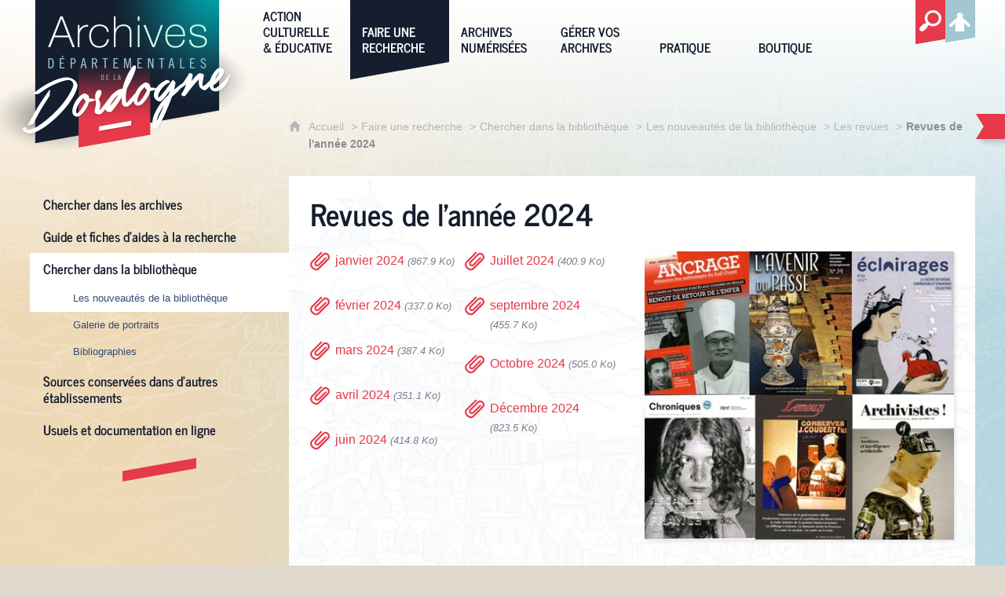

--- FILE ---
content_type: text/html; charset=UTF-8
request_url: https://archives.dordogne.fr/r/192/les-nouveautes-de-la-bibliotheque/les-revues/nouvelles-livraisons
body_size: 14205
content:

<!DOCTYPE html>
<html lang="fr">

    <head>

        <meta charset="UTF-8">

                        <meta http-equiv="x-ua-compatible" content="ie=edge">
            <meta name="viewport" content="width=device-width, initial-scale=1">
                                        <meta name="robots" content="index, follow">
                    
    
        <title>Revues de l&#039;année 2024</title>

        
                                <link rel="preload" href="/jscript/vendor/fosjsrouting-router.js?cb844" as="script">
            <link rel="preload" href="/js/routing?callback=fos.Router.setData" as="script">
            <link rel="preload" href="/_jstranslations" as="script">
            <link rel="modulepreload" href="/jscript/dist/js-front/es/main.js?cb844" as="script">
            <link rel="preload" href="/jscript/vendor/jquery-3.5.1.min.js?cb844" as="script">
                                            <link href=https://archives.dordogne.fr/r/192/les-nouveautes-de-la-bibliotheque/les-revues/nouvelles-livraisons rel="canonical">
                                                            <link rel="preload" href="/jscript/dist/images-bandeau.min.js?cb844" as="script">
                                    <link rel="preload" href="/jscript/vendor/jquery.lazy.min.js?cb844" as="script">
                                    <link rel="preload" href="/jscript/vendor/jquery.blueimp-gallery.min.js?cb844" as="script">
                            
                                                                                    <link rel="preload" href="/instance/archives_24/styles/fonts/news_cycle_400.woff2" as="font" fontType="font/woff2" crossorigin>
                                                                                <link rel="preload" href="/instance/archives_24/styles/fonts/news_cycle_700.woff2" as="font" fontType="font/woff2" crossorigin>
                                                            
        
                                                                    <link rel="prefetch" href="/jscript/vendor/slick.min.js?cb844">
                                    <link rel="prefetch" href="/styles/vendor/slick/css/slick.css?cb844">
                                    <link rel="prefetch" href="/jscript/dist/arko-jquery.min.js?cb844">
                                    <link rel="prefetch" href="/jscript/vendor/juxtapose.min.js?cb844">
                                    <link rel="prefetch" href="/styles/vendor/juxtapose/css/juxtapose.css?cb844">
                            
                                                    
        
        
                
        <link rel="icon" href="/instance/archives_24/images/icones/favicon.png?cb844">
                                                            <link rel="stylesheet" href="/instance/archives_24/styles/styles_dordogne.css?cb844">
                            
                                        <link rel="stylesheet" href="/styles/vendor/blueimp/css/blueimp-gallery.min.css?cb844">
              
            
                    <script>
                window.__arkoServerInfo = {
                    env: "front",
                                        idMultisite: 1,
                                        serverDateTime: "2026-01-16 06:26:27",
                    mapboxAccessToken: "pk.eyJ1IjoiYXJrb3RoZXF1ZSIsImEiOiJjaWtma3Z2NGwwMDF3dzBrb3RkNTBiNDh2In0.Z868YrHutkqDH-LIe2KWnQ",
                                        mapboxStyles: "mapbox://styles/arkotheque/cltr4jzmj003n01qu0bw2gj6z",
                    moduleInternauteActif: true,
                    champsSupSignalementVisionneuse: false,
                    visioImageLoaderLimit: "1"
                                    };
                                window.__DISABLE_QUICKLINKS__ = true;
                            </script>

                        
<script type="module">
window.manuallyLoadNoModules = function() {
  const noms = Array.prototype.slice.call(document.getElementsByTagName('script'), 0).filter((x) => x.hasAttribute('nomodule') && !x.hasAttribute("arkoInitialized"));
    noms.map( nom => {
      nom.setAttribute("arkoInitialized", "true");
  });
  function nextLoad (nom, s) {
      if (!(nom = noms.shift())) return;
      s = document.createElement('script');
      if (nom.src)
          s.src = nom.src, s.addEventListener('load', nextLoad), s.addEventListener('error', nextLoad);
      else
          s.innerHTML = nom.innerHTML;
      document.head.appendChild(s);
      if (!nom.src) nextLoad();
  }
  nextLoad();
};
</script>
<script nomodule src="/jscript/vendor/es6-shim.min.js?cb844"></script>
<script nomodule src="/jscript/vendor/system-production.js?cb844"></script>
<script>
    if (typeof Promise.withResolvers === 'undefined') {
        Promise.withResolvers = function () {
            let resolve, reject;
            const promise = new Promise((res, rej) => {
                resolve = res;
                reject = rej;
            });
            return { promise, resolve, reject };
        };
    }
</script>
                        <script>
window.arkoAsset = (function() {
        var root = "/";
    var cacheBuster = "cb844";
    return {
        loadLink: function(rel, path) {
            var fullAssetPath;
            if (path.indexOf("http") === 0) {
                fullAssetPath = path;
            } else {
                // enlever un leading /
                var cleanPath = path.replace(/^\//, "");
                fullAssetPath = root + cleanPath + "?" + cacheBuster;
            }
            // verifier si le link existe déjà dans document
            var existingLink = document.querySelector("link[rel='" + rel + "'][href='" + fullAssetPath + "']");
            if (existingLink) {
                return false;
            }
            var link = document.createElement("link");
            link.rel = rel;
            link.href = fullAssetPath;
            document.head.appendChild(link);
            return true;
        }
    };
})();
</script>
                        <script>
    window.__TRACKING_CONSENT_COOKIE_NAME__ = "arkoAnalytics_consent";

    window.arkoAnalytics || (window.arkoAnalytics = []);
    window.arkoAnalytics.methods = ['page', 'pageView', 'event'];
    window.arkoAnalytics.factory = function(method) {
        return function() {
            if (typeof window.arkoAnalytics_specif === "function") {
                window.arkoAnalytics_specif(
                    method,
                    Array.prototype.slice.call(arguments)
                );
            }
            var args = Array.prototype.slice.call(arguments);
            args.unshift(method);
            window.arkoAnalytics.push(args);
            return window.arkoAnalytics;
        };
    };
    for (var i = 0; i < window.arkoAnalytics.methods.length; i++) {
        var method = window.arkoAnalytics.methods[i];
        window.arkoAnalytics[method] = window.arkoAnalytics.factory(method);
    }
</script>

                        
<script>
    window.statsfichemoteur = true;
</script>

            <script>
        if (window.arkoAnalytics) {
            window.arkoAnalytics.page({
                            });
            window.arkoAnalytics.pageView();
        }
    </script>
    <script>
    if (window.arkoAnalytics) {
        document.addEventListener("DOMContentLoaded", function() {
            $('body').on('click', '.download, .section, .lien_externe, .mailto', function(ev) {
                //Fichiers
                if($(this).hasClass('download')){
                    var intitule = $(this).attr("data-intitule");
                    window.arkoAnalytics.event({ eventCategory: "fichier", eventAction: "download", eventLabel: intitule })
                //Table des matières
                }else if($(this).hasClass('section')){
                    var intitule = $(this).attr("data-intitule");
                    window.arkoAnalytics.event({ eventCategory: "table_matiere", eventAction: "click", eventLabel: intitule })
                //Lien externe
                }else if($(this).hasClass('lien_externe')){
                    var href = $(this).attr("href");
                    window.arkoAnalytics.event({ eventCategory: "lien_externe", eventAction: "click", eventLabel: href })
                //Mail
                }else if($(this).hasClass('mailto')){
                    var intitule = $(this).attr("data-intitule");
                    window.arkoAnalytics.event({ eventCategory: "mailto", eventAction: "click", eventLabel: intitule })
                }
            });
            $('.expo-virtuelle').on('page.expoVirtuelle', function(ev){
                 //On gère analytics ici pour avoir l'index avant rechargement de la nav
                if (window.arkoAnalytics) {
                    window.arkoAnalytics.event({
                        eventCategory: "expo_virtuelle",
                        eventAction: "diapo",
                        eventLabel: "Revues de l&#039;année 2024",
                        eventValue: ev.index,
                    });
                }
            });
        });
    }
</script>
            
                    <meta name="twitter:card" content="summary_large_image">
        
        
        <meta property="og:url"         content="https://archives.dordogne.fr/r/192/les-nouveautes-de-la-bibliotheque/les-revues/nouvelles-livraisons">
        <meta property="og:type"        content="article">
        <meta property="og:title"       content="Revues de l&#039;année 2024">
        <meta property="og:description" content="">

                    <meta property="og:image"   content="https://archives.dordogne.fr/image/1189126/1013561?size=!800,800&amp;region=full&amp;format=jpg&amp;crop=centre&amp;realWidth=886&amp;realHeight=826">
                
                
    
    </head>

    <body class=" mode-restitution-normal ">

                                <div id="body-class-preview-helper" style="display:none;" data-classes="mode-restitution-normal"></div>
        


        <ul id="evitement">
            <li><a href="#central">
                Aller au contenu
            </a></li>
            <li><a href="#nav_principal">
                Aller au menu
            </a></li>
        </ul>

        <div id="body_interieur">
        <!--[if lte IE 9]>
            <p class="browserupgrade">Votre navigateur est <strong>périmé</strong>. Merci de le <a href="https://browsehappy.com/">mettre à jour</a>.</p>
        <![endif]-->

                                                <header>    <div class="logo_archives">
        <a href="/" ><span class="sr-only">Archives départemantales de la Dordogne</span></a>
    </div>
</header>
                            
             

        <div class="tetiere">
        <div class="tetiere_interieure">
            <nav aria-label="Menu principal" class="nav_principal" id="nav_principal" aria-expanded="true">
                <input class="case_burger" type="checkbox" aria-label="Ouvrir le menu">
                    <svg version="1.1" x="0px" y="0px" width="25px" height="25px" viewBox="0 0 44.2 39.5" class="burger_icon" aria-label="Ouvrir le menu" role="img">
        <path d="M39.7,9H4.5C2,9,0,7,0,4.5S2,0,4.5,0h35.2c2.5,0,4.5,2,4.5,4.5S42.2,9,39.7,9z"/>
        <path d="M39.7,24.2H4.5c-2.5,0-4.5-2-4.5-4.5s2-4.5,4.5-4.5h35.2c2.5,0,4.5,2,4.5,4.5S42.2,24.2,39.7,24.2z"/>
        <path d="M39.7,39.5H4.5C2,39.5,0,37.5,0,35s2-4.5,4.5-4.5h35.2c2.5,0,4.5,2,4.5,4.5S42.2,39.5,39.7,39.5z"/>
    </svg>

                   <svg width="25" height="25" viewBox="-283.9 410 22.9 22.9" class="burger_icon_fermer" aria-label="Fermer" role="img">
        <path d="M-261.3 426.8l-5.3-5.3 5.3-5.3c.2-.2.2-.5 0-.7l-5.3-5.5c-.2-.2-.5-.2-.7 0l-5.3 5.3-5.3-5.3c-.2-.2-.5-.2-.7 0l-5.3 5.3c-.2.2-.2.5 0 .7l5.3 5.5-5.3 5.3c-.2.2-.2.5 0 .7l5.3 5.3c.2.2.5.2.7 0l5.3-5.3 5.3 5.3c.2.2.5.2.7 0l5.3-5.3c.4-.2.4-.5 0-.7z"/>
    </svg>

                <ul class="nav_principal_ul">
                                                <li data-menu-racine="1-0" class="nav_racine_niv_1 menu_racine_1">
                                    <a href="/" class="" aria-label="Archives départementales de la Dordogne">
                                               <svg version="1.1" x="0px" y="0px" width="15px" height="15px" viewBox="0 0 785.2 723.2" aria-label="Accueil" role="img">
        <path d="M785.2,391.6L391.6,0L0,391.6h114.4v331.5h186.1V484.7h184.2v238.5h186.1V391.6H785.2z"/>
    </svg>

                        <span>Archives départementales de la Dordogne</span>
                                        </a>
                                            </li>
                                <li data-menu-racine="1-1" class="nav_racine_niv_1 menu_racine_619462">
                                    <a href="/action-culturelle-educative" class="" aria-label="Action culturelle &amp; éducative">
                                            <span>Action culturelle &amp; éducative</span>
                                        </a>
                                                    <ul class="nav_principal_sous_menu">
                                                    <li data-menu-racine="2-0" class="nav_racine_niv_2 menu_racine_619464">
                                    <a href="/action-culturelle-educative/action-culturelle" class="" aria-label="Action culturelle">
                                            <span>Action culturelle</span>
                                        </a>
                                            </li>
                                <li data-menu-racine="2-1" class="nav_racine_niv_2 menu_racine_620863">
                                    <a href="/r/12/service-educatif-et-de-la-mediation/" class="" aria-label="Service éducatif et de la médiation">
                                            <span>Service éducatif et de la médiation</span>
                                        </a>
                                            </li>
                                <li data-menu-racine="2-2" class="nav_racine_niv_2 menu_racine_621642">
                                    <a href="/r/181/activites-numeriques/" class="" aria-label="À lire, à écouter, à voir">
                                            <span>À lire, à écouter, à voir</span>
                                        </a>
                                            </li>
                                <li data-menu-racine="2-3" class="nav_racine_niv_2 menu_racine_621497">
                                    <a href="/r/63/lire-les-documents-anciens-/" class="" aria-label="Lire les documents anciens ">
                                            <span>Lire les documents anciens </span>
                                        </a>
                                            </li>
                                <li data-menu-racine="2-4" class="nav_racine_niv_2 menu_racine_621494">
                                    <a href="/r/13/concours-clochers-d-or-24-/" class="" aria-label="Concours &quot;Clochers d&#039;or 24&quot;">
                                            <span>Concours &quot;Clochers d&#039;or 24&quot;</span>
                                        </a>
                                            </li>
            
                    </ul>
                            </li>
                                <li data-menu-racine="1-2" class="nav_racine_niv_1 menu_racine_625704">
                                    <a href="/faire-une-recherche" class="active" aria-label="Faire une recherche">
                                            <span>Faire une recherche</span>
                                        </a>
                                                    <ul class="nav_principal_sous_menu">
                                                    <li data-menu-racine="2-0" class="nav_racine_niv_2 menu_racine_625718">
                                    <a href="/faire-une-recherche/chercher-dans-les-archives" class="" aria-label="Chercher dans les archives ">
                                            <span>Chercher dans les archives </span>
                                        </a>
                                            </li>
                                <li data-menu-racine="2-1" class="nav_racine_niv_2 menu_racine_626142">
                                    <a href="/r/16/guide-et-fiches-d-aides-a-la-recherche-/" class="" aria-label="Guide et fiches d&#039;aides à la recherche ">
                                            <span>Guide et fiches d&#039;aides à la recherche </span>
                                        </a>
                                            </li>
                                <li data-menu-racine="2-2" class="nav_racine_niv_2 menu_racine_625932">
                                    <a href="/faire-une-recherche/chercher-dans-la-bibliotheque" class="active" aria-label="Chercher dans la bibliothèque ">
                                            <span>Chercher dans la bibliothèque </span>
                                        </a>
                                            </li>
                                <li data-menu-racine="2-3" class="nav_racine_niv_2 menu_racine_626190">
                                    <a href="/r/17/sources-conservees-dans-d-autres-etablissements-/" class="" aria-label="Sources conservées dans d&#039;autres établissements ">
                                            <span>Sources conservées dans d&#039;autres établissements </span>
                                        </a>
                                            </li>
                                <li data-menu-racine="2-4" class="nav_racine_niv_2 menu_racine_626193">
                                    <a href="/r/29/usuels-et-documentation-en-ligne/" class="" aria-label="Usuels et documentation en ligne">
                                            <span>Usuels et documentation en ligne</span>
                                        </a>
                                            </li>
            
                    </ul>
                            </li>
                                <li data-menu-racine="1-3" class="nav_racine_niv_1 menu_racine_626210">
                                    <a href="/archives-numerisees" class="" aria-label="Archives numérisées">
                                            <span>Archives numérisées</span>
                                        </a>
                                                    <ul class="nav_principal_sous_menu">
                                                    <li data-menu-racine="2-0" class="nav_racine_niv_2 menu_racine_626213">
                                    <a href="/archives-numerisees/archives-orales" class="" aria-label="Archives orales">
                                            <span>Archives orales</span>
                                        </a>
                                            </li>
                                <li data-menu-racine="2-1" class="nav_racine_niv_2 menu_racine_626245">
                                    <a href="/archives-numerisees/archives-audiovisuelles" class="" aria-label="Archives audiovisuelles">
                                            <span>Archives audiovisuelles</span>
                                        </a>
                                            </li>
                                <li data-menu-racine="2-2" class="nav_racine_niv_2 menu_racine_626251">
                                    <a href="/archives-numerisees/cadastre-napoleonien" class="" aria-label="Plans cadastraux">
                                            <span>Plans cadastraux</span>
                                        </a>
                                            </li>
                                <li data-menu-racine="2-3" class="nav_racine_niv_2 menu_racine_626257">
                                    <a href="/archives-numerisees/genealogie" class="" aria-label="Généalogie">
                                            <span>Généalogie</span>
                                        </a>
                                            </li>
                                <li data-menu-racine="2-4" class="nav_racine_niv_2 menu_racine_626272">
                                    <a href="/archives-numerisees/registres-matricules" class="" aria-label="Registres matricules">
                                            <span>Registres matricules</span>
                                        </a>
                                            </li>
                                <li data-menu-racine="2-5" class="nav_racine_niv_2 menu_racine_626284">
                                    <a href="/archives-numerisees/bibliotheque-numerique-du-perigord" class="" aria-label="Bibliothèque numérique du Périgord ">
                                            <span>Bibliothèque numérique du Périgord </span>
                                        </a>
                                            </li>
                                <li data-menu-racine="2-6" class="nav_racine_niv_2 menu_racine_626336">
                                    <a href="/archives-numerisees/archives-des-etats-generaux-et-cahiers-de-doleances" class="" aria-label="Archives des Etats généraux et cahiers de doléances">
                                            <span>Archives des Etats généraux et cahiers de doléances</span>
                                        </a>
                                            </li>
                                <li data-menu-racine="2-7" class="nav_racine_niv_2 menu_racine_626345">
                                    <a href="/a/39/enquete-de-cyprien-brard/" class="" aria-label="Enquête de Cyprien Brard">
                                            <span>Enquête de Cyprien Brard</span>
                                        </a>
                                            </li>
                                <li data-menu-racine="2-8" class="nav_racine_niv_2 menu_racine_626348">
                                    <a href="/archives-numerisees/grande-collecte-1914-1918" class="" aria-label="Grande Collecte 1914-1918">
                                            <span>Grande Collecte 1914-1918</span>
                                        </a>
                                            </li>
                                <li data-menu-racine="2-9" class="nav_racine_niv_2 menu_racine_626353">
                                    <a href="/r/42/carte-de-belleyme/" class="" aria-label="Carte de Belleyme">
                                            <span>Carte de Belleyme</span>
                                        </a>
                                            </li>
                                <li data-menu-racine="2-10" class="nav_racine_niv_2 menu_racine_1254435">
                                    <a href="/archives-numerisees/assistance-publique-service-des-enfants-assistes-hospice-de-perigueux" class="" aria-label="Assistance publique ">
                                            <span>Assistance publique </span>
                                        </a>
                                            </li>
                                <li data-menu-racine="2-11" class="nav_racine_niv_2 menu_racine_1329757">
                                    <a href="/archives-numerisees/sceaux-et-documents-scelles" class="" aria-label="Sceaux et documents scellés">
                                            <span>Sceaux et documents scellés</span>
                                        </a>
                                            </li>
                                <li data-menu-racine="2-12" class="nav_racine_niv_2 menu_racine_1508873">
                                    <a href="/separation-des-eglises-et-de-letat-2" class="" aria-label="Séparation des églises et de l&#039;État">
                                            <span>Séparation des églises et de l&#039;État</span>
                                        </a>
                                            </li>
                                <li data-menu-racine="2-13" class="nav_racine_niv_2 menu_racine_1509722">
                                    <a href="/archives-numerisees/registres-decrou-1" class="" aria-label="Registres d&#039;écrou">
                                            <span>Registres d&#039;écrou</span>
                                        </a>
                                            </li>
            
                    </ul>
                            </li>
                                <li data-menu-racine="1-4" class="nav_racine_niv_1 menu_racine_626364">
                                    <a href="/gerer-vos-archives" class="" aria-label="Gérer vos archives">
                                            <span>Gérer vos archives</span>
                                        </a>
                                                    <ul class="nav_principal_sous_menu">
                                                    <li data-menu-racine="2-0" class="nav_racine_niv_2 menu_racine_626368">
                                    <a href="/r/18/conseils-pour-les-administrations-hors-communes-/" class="" aria-label="Conseils pour les administrations (hors communes)">
                                            <span>Conseils pour les administrations (hors communes)</span>
                                        </a>
                                            </li>
                                <li data-menu-racine="2-1" class="nav_racine_niv_2 menu_racine_626372">
                                    <a href="/r/19/conseils-pour-les-communes/" class="" aria-label="Conseils pour les communes">
                                            <span>Conseils pour les communes</span>
                                        </a>
                                            </li>
                                <li data-menu-racine="2-2" class="nav_racine_niv_2 menu_racine_626405">
                                    <a href="/r/20/conseils-pour-les-particuliers/" class="" aria-label="Conseils pour les particuliers">
                                            <span>Conseils pour les particuliers</span>
                                        </a>
                                            </li>
            
                    </ul>
                            </li>
                                <li data-menu-racine="1-5" class="nav_racine_niv_1 menu_racine_626416">
                                    <a href="/pratique" class="" aria-label="Pratique">
                                            <span>Pratique</span>
                                        </a>
                                                    <ul class="nav_principal_sous_menu">
                                                    <li data-menu-racine="2-0" class="nav_racine_niv_2 menu_racine_626418">
                                    <a href="/pratique/a-votre-service" class="" aria-label="A votre service ">
                                            <span>A votre service </span>
                                        </a>
                                            </li>
                                <li data-menu-racine="2-1" class="nav_racine_niv_2 menu_racine_626450">
                                    <a href="/pratique/les-archives-departementales" class="" aria-label="Les Archives départementales">
                                            <span>Les Archives départementales</span>
                                        </a>
                                            </li>
            
                    </ul>
                            </li>
                                <li data-menu-racine="1-6" class="nav_racine_niv_1 menu_racine_626470">
                                    <a href="/boutique" class="" aria-label="Boutique">
                                            <span>Boutique</span>
                                        </a>
                                                    <ul class="nav_principal_sous_menu">
                                                    <li data-menu-racine="2-0" class="nav_racine_niv_2 menu_racine_626473">
                                    <a href="/boutique/produits-editoriaux" class="" aria-label="Produits éditoriaux">
                                            <span>Produits éditoriaux</span>
                                        </a>
                                            </li>
                                <li data-menu-racine="2-1" class="nav_racine_niv_2 menu_racine_626476">
                                    <a href="/a/364/bon-de-commande/" class="" aria-label="Bon de commande et librairies partenaires">
                                            <span>Bon de commande et librairies partenaires</span>
                                        </a>
                                            </li>
            
                    </ul>
                            </li>
                                <li data-menu-racine="1-7" class="nav_racine_niv_1 menu_racine_1183207">
                                    <a href="/recherche-globale" class="" aria-label="Recherche globale">
                                            <span>Recherche globale</span>
                                        </a>
                                            </li>
                                <li data-menu-racine="1-12" class="nav_racine_niv_1 menu_racine_1511376">
                                    <a href="/pratique-copie-1" class="" aria-label="Pratique (copie)">
                                            <span>Pratique (copie)</span>
                                        </a>
                                                    <ul class="nav_principal_sous_menu">
                                                    <li data-menu-racine="2-0" class="nav_racine_niv_2 menu_racine_1511402">
                                    <a href="/pratique-copie-1/a-votre-service-copie" class="" aria-label="A votre service  (copie)">
                                            <span>A votre service  (copie)</span>
                                        </a>
                                            </li>
            
                    </ul>
                            </li>
            
                                            <li class="nav_racine_niv_1 menu_espace_personnel menu_espace_personnel-not-loaded">
                            <a href="/espace-personnel/" class="" aria-label="Espace personnel">
                                    <svg version="1.1" x="0px" y="0px" width="25" height="25" viewBox="0 0 89.1 82.5" aria-label="Espace personnel">
        <path d="M10.6,61.7l14.6-14.8v35.6h37.9V47.2L77.7,62c6,6,14.8-2.9,8.8-9.1C78.4,44.6,63.4,29,54.3,25.1c0-0.3-0.3-0.3-0.5-0.3
c2.1-2.3,3.4-5.2,3.4-8.6c0-7-5.7-13-12.7-13s-12.7,5.7-12.7,13c0,3.4,1.3,6.2,3.4,8.6c-0.3,0-0.5,0-0.5,0.3
c-9.1,3.6-24.4,19.5-32.2,27.8C-4.5,58.8,4.6,67.9,10.6,61.7z"/>
        <circle class="voyant" cx="78" cy="11.2" r="11.2"/>
    </svg>

                                <span>Espace personnel</span>
                            </a>
                        </li>
                                    </ul>
            </nav>
                    </div>
    </div>
    <script>
    if (typeof window.__pageCallbacks === "undefined") window.__pageCallbacks = [];
    window.__pageCallbacks.push(
        (function() {
            /**
            Gérer les attributs a11y sur le menu,
            si le "menu burger" est utilisé
            **/
            var setupMenu = function() {
                var $ = window.jQuery;
                /**
                Si le menu n'est pas visible, on utilise pas aria-controls
                **/
                $(".case_burger").each(function() {
                    var $menu = $(this).parent("nav");
                    if ($(this).is(":visible")) {
                        $(this).attr("aria-controls", "nav_principal");
                        $menu.attr("aria-expanded", false);
                    } else {
                        $(this).attr("aria-controls", null);
                    }
                });
            };
            $(".case_burger").each(function() {
                $(this).on("change", function() {
                    if ($(this).is(":visible")) {
                        var $menu = $(this).parent("nav");
                        $menu.attr("aria-expanded", $menu.attr("aria-expanded") === "true" ? "false" : "true");
                    }
                });
            });
            $(window).on("resize", setupMenu);
            setupMenu();
        })
    );
    </script>


                        <div id="conteneur">

                
                                                                    
                                                <nav aria-label="Menu secondaire" id="nav_secondaire">
            <ul class="nav_secondaire_ul">
                                <li data-menu-gauche="1-0" class="nav_gauche_niv_1  menu_gauche_625718" data-page="625718">
                            <a href="/faire-une-recherche/chercher-dans-les-archives" class="">
                    <span>Chercher dans les archives </span>
                </a>
                                </li>
            <li data-menu-gauche="1-1" class="nav_gauche_niv_1  menu_gauche_626142" data-page="626142">
                            <a href="/r/16/guide-et-fiches-d-aides-a-la-recherche-/" class="">
                    <span>Guide et fiches d&#039;aides à la recherche </span>
                </a>
                                </li>
            <li data-menu-gauche="1-2" class="nav_gauche_niv_1  menu_gauche_625932" data-page="625932">
                            <a href="/faire-une-recherche/chercher-dans-la-bibliotheque" class="active">
                    <span>Chercher dans la bibliothèque </span>
                </a>
                                        <ul>
                                    <li data-menu-gauche="2-1" class="nav_gauche_niv_2  menu_gauche_626042" data-page="626042">
                            <a href="/r/192/les-nouveautes-de-la-bibliotheque/" class="active">
                    <span>Les nouveautés de la bibliothèque</span>
                </a>
                                        <ul>
                                    <li data-menu-gauche="3-0" class="nav_gauche_niv_3  menu_gauche_626044" data-page="626044">
                            <a href="/r/342/les-dernieres-acquisitions/" class="">
                    <span>Les dernières acquisitions</span>
                </a>
                                </li>
            <li data-menu-gauche="3-1" class="nav_gauche_niv_3  menu_gauche_626054" data-page="626054">
                            <a href="/r/343/les-coups-de-coeur/" class="">
                    <span>Les coups de cœur</span>
                </a>
                                </li>
            <li data-menu-gauche="3-2" class="nav_gauche_niv_3  menu_gauche_1189124" data-page="1189124">
                            <a href="/r/192/les-nouveautes-de-la-bibliotheque/les-revues" class="active">
                    <span>Les revues</span>
                </a>
                                        <ul>
                                    <li data-menu-gauche="4-0" class="nav_gauche_niv_4  menu_gauche_1474869" data-page="1474869">
                            <a href="/r/192/les-nouveautes-de-la-bibliotheque/les-revues/nouvelles-livraison" class="">
                    <span>Nouvelles livraisons</span>
                </a>
                                </li>
            <li data-menu-gauche="4-1" class="nav_gauche_niv_4  menu_gauche_1512162" data-page="1512162">
                            <a href="/r/192/les-nouveautes-de-la-bibliotheque/les-revues/revues-de-lannee-2025" class="">
                    <span>Revues de l&#039;année 2025</span>
                </a>
                                </li>
            <li data-menu-gauche="4-2" class="nav_gauche_niv_4  nav_gauche_page_en_cours  menu_gauche_1189126" data-page="1189126">
                            <span>Revues de l&#039;année 2024</span>
                                </li>
    
                </ul>
                    </li>
    
                </ul>
                    </li>
            <li data-menu-gauche="2-2" class="nav_gauche_niv_2  menu_gauche_626070" data-page="626070">
                            <a href="/r/193/galerie-de-portraits/" class="">
                    <span>Galerie de portraits</span>
                </a>
                                </li>
            <li data-menu-gauche="2-3" class="nav_gauche_niv_2  menu_gauche_626100" data-page="626100">
                            <a href="/r/194/bibliographies/" class="">
                    <span>Bibliographies</span>
                </a>
                                </li>
    
                </ul>
                    </li>
            <li data-menu-gauche="1-3" class="nav_gauche_niv_1  menu_gauche_626190" data-page="626190">
                            <a href="/r/17/sources-conservees-dans-d-autres-etablissements-/" class="">
                    <span>Sources conservées dans d&#039;autres établissements </span>
                </a>
                                </li>
            <li data-menu-gauche="1-4" class="nav_gauche_niv_1  menu_gauche_626193" data-page="626193">
                            <a href="/r/29/usuels-et-documentation-en-ligne/" class="">
                    <span>Usuels et documentation en ligne</span>
                </a>
                                </li>
    
            </ul>
        </nav>
    
                                
<main id="central">

                <nav aria-label="Fil d'Ariane" class="fil_rouge">
                   <svg version="1.1" x="0px" y="0px" width="15px" height="15px" viewBox="0 0 785.2 723.2" aria-label="Accueil" role="img">
        <path d="M785.2,391.6L391.6,0L0,391.6h114.4v331.5h186.1V484.7h184.2v238.5h186.1V391.6H785.2z"/>
    </svg>

            <ol>
                <li>
                <a href="/">
                                            Accueil
                       
                </a>
                </li>
                                    <li><a href="/faire-une-recherche">Faire une recherche</a></li>
                                    <li><a href="/faire-une-recherche/chercher-dans-la-bibliotheque">Chercher dans la bibliothèque </a></li>
                                    <li><a href="/r/192/les-nouveautes-de-la-bibliotheque/">Les nouveautés de la bibliothèque</a></li>
                                    <li><a href="/r/192/les-nouveautes-de-la-bibliotheque/les-revues">Les revues</a></li>
                                <li><span>Revues de l&#039;année 2024</span></li>
            </ol>
        </nav>
        
    <article>
                <h1 class="titre_page">
            Revues de l&#039;année 2024
        </h1>

        
        <div class="colonnes">
                                        <section class="colonne colonne_centre" id="cms_colonne_centre">
                                                    
                        <div class="colonnes_de_contenus ">

        
    

                                                    
                        <div class="contenu_colonne ">

        
    

                                                            <div class="contenu contenu-2 contenu-id-7626460 alignement-centre">
    
                                    <div class="lot_contenu_pdf lot_pdf_sans_image">
            <div class="contenu_pdf">
                                        
                                                                    
        <div class="contenu_fichier">
            <p>               
                <a href="/image/1189126/1013552?size=!800,800&amp;region=full&amp;format=pdf&amp;download=1&amp;crop=centre&amp;realWidth=1240&amp;realHeight=1754&force-inline" class="download"
                    target="_blank"
                    data-intitule="janvier 2024"> 
                        <svg version="1.1" x="0px" y="0px" width="25px" height="25px" viewBox="0 0 691.1 652.3" role="img">
        <path d="M690.2,171.6c-6.6-68.2-69.6-138.9-139.3-141.9c-72.3-11.3-143.5,79.2-191.6,125.7c-3.7,4.3-181.1,178-184.1,182.7
	c-34.7,41.2-38.1,96.7-1.6,136.5l-0.3,0.4c41.3,40.7,106.4,46.5,147.6,3.7c0,0,246.2-244.1,246.2-244.1c11.5-11,11.5-31-0.1-42
	c-11-11.5-31-11.5-41.9,0.1c0,0-246.3,244-246.3,244c-23,26.6-72.1,5.9-71.9-28.1c0.3-10.5,5-21.8,13.7-32.5
	c53.2-52.3,206.9-204.5,257.3-255.1c35.7-39.6,92.5-41.1,122.6-5.8c30,30.9,43.4,85.3,14.8,114c0,0-347,346.4-347,346.4
	c-58.2,56.8-191-34.5-205.3-110c-7.7-31.4-0.8-60.3,20.4-85.9c0,0,329.5-329.1,329.5-329.1C431.4,33.2,417.2-1,391.6,0
	c-7.9,0-15.4,3.1-21,8.8c-4.2,5.5-329.1,327-332.7,332.7C-73,468.1,80.7,652.1,222.8,652.3c34.6,0,64.5-11.8,87.5-34.8
	c0,0,346.9-346.5,346.9-346.5C682.9,245.3,694.6,210,690.2,171.6z"/>
    </svg>

                    <span class="libelle_fichier">
                                                    janvier 2024 
                         

                         
                            <span class="poids_du_fichier">(867.9 Ko)</span>
                                            </span>
                </a>
            </p>    
        </div>
    </div>
        </div>

        
            </div>
    

                                                            <div class="contenu contenu-3 contenu-id-7626461 alignement-centre">
    
                                    <div class="lot_contenu_pdf lot_pdf_sans_image">
            <div class="contenu_pdf">
                                        
                                                                    
        <div class="contenu_fichier">
            <p>               
                <a href="/image/1189126/1013553?size=!800,800&amp;region=full&amp;format=pdf&amp;download=1&amp;crop=centre&amp;realWidth=1240&amp;realHeight=1754&force-inline" class="download"
                    target="_blank"
                    data-intitule="février 2024"> 
                        <svg version="1.1" x="0px" y="0px" width="25px" height="25px" viewBox="0 0 691.1 652.3" role="img">
        <path d="M690.2,171.6c-6.6-68.2-69.6-138.9-139.3-141.9c-72.3-11.3-143.5,79.2-191.6,125.7c-3.7,4.3-181.1,178-184.1,182.7
	c-34.7,41.2-38.1,96.7-1.6,136.5l-0.3,0.4c41.3,40.7,106.4,46.5,147.6,3.7c0,0,246.2-244.1,246.2-244.1c11.5-11,11.5-31-0.1-42
	c-11-11.5-31-11.5-41.9,0.1c0,0-246.3,244-246.3,244c-23,26.6-72.1,5.9-71.9-28.1c0.3-10.5,5-21.8,13.7-32.5
	c53.2-52.3,206.9-204.5,257.3-255.1c35.7-39.6,92.5-41.1,122.6-5.8c30,30.9,43.4,85.3,14.8,114c0,0-347,346.4-347,346.4
	c-58.2,56.8-191-34.5-205.3-110c-7.7-31.4-0.8-60.3,20.4-85.9c0,0,329.5-329.1,329.5-329.1C431.4,33.2,417.2-1,391.6,0
	c-7.9,0-15.4,3.1-21,8.8c-4.2,5.5-329.1,327-332.7,332.7C-73,468.1,80.7,652.1,222.8,652.3c34.6,0,64.5-11.8,87.5-34.8
	c0,0,346.9-346.5,346.9-346.5C682.9,245.3,694.6,210,690.2,171.6z"/>
    </svg>

                    <span class="libelle_fichier">
                                                    février 2024 
                         

                         
                            <span class="poids_du_fichier">(337.0 Ko)</span>
                                            </span>
                </a>
            </p>    
        </div>
    </div>
        </div>

        
            </div>
    

                                                            <div class="contenu contenu-4 contenu-id-7626462 alignement-centre">
    
                                    <div class="lot_contenu_pdf lot_pdf_sans_image">
            <div class="contenu_pdf">
                                        
                                                                    
        <div class="contenu_fichier">
            <p>               
                <a href="/image/1189126/1013554?size=!800,800&amp;region=full&amp;format=pdf&amp;download=1&amp;crop=centre&amp;realWidth=1240&amp;realHeight=1754&force-inline" class="download"
                    target="_blank"
                    data-intitule="mars 2024"> 
                        <svg version="1.1" x="0px" y="0px" width="25px" height="25px" viewBox="0 0 691.1 652.3" role="img">
        <path d="M690.2,171.6c-6.6-68.2-69.6-138.9-139.3-141.9c-72.3-11.3-143.5,79.2-191.6,125.7c-3.7,4.3-181.1,178-184.1,182.7
	c-34.7,41.2-38.1,96.7-1.6,136.5l-0.3,0.4c41.3,40.7,106.4,46.5,147.6,3.7c0,0,246.2-244.1,246.2-244.1c11.5-11,11.5-31-0.1-42
	c-11-11.5-31-11.5-41.9,0.1c0,0-246.3,244-246.3,244c-23,26.6-72.1,5.9-71.9-28.1c0.3-10.5,5-21.8,13.7-32.5
	c53.2-52.3,206.9-204.5,257.3-255.1c35.7-39.6,92.5-41.1,122.6-5.8c30,30.9,43.4,85.3,14.8,114c0,0-347,346.4-347,346.4
	c-58.2,56.8-191-34.5-205.3-110c-7.7-31.4-0.8-60.3,20.4-85.9c0,0,329.5-329.1,329.5-329.1C431.4,33.2,417.2-1,391.6,0
	c-7.9,0-15.4,3.1-21,8.8c-4.2,5.5-329.1,327-332.7,332.7C-73,468.1,80.7,652.1,222.8,652.3c34.6,0,64.5-11.8,87.5-34.8
	c0,0,346.9-346.5,346.9-346.5C682.9,245.3,694.6,210,690.2,171.6z"/>
    </svg>

                    <span class="libelle_fichier">
                                                    mars 2024 
                         

                         
                            <span class="poids_du_fichier">(387.4 Ko)</span>
                                            </span>
                </a>
            </p>    
        </div>
    </div>
        </div>

        
            </div>
    

                                                            <div class="contenu contenu-5 contenu-id-7626463 alignement-centre">
    
                                    <div class="lot_contenu_pdf lot_pdf_sans_image">
            <div class="contenu_pdf">
                                        
                                                                    
        <div class="contenu_fichier">
            <p>               
                <a href="/image/1189126/1013555?size=!800,800&amp;region=full&amp;format=pdf&amp;download=1&amp;crop=centre&amp;realWidth=1240&amp;realHeight=1754&force-inline" class="download"
                    target="_blank"
                    data-intitule="avril 2024"> 
                        <svg version="1.1" x="0px" y="0px" width="25px" height="25px" viewBox="0 0 691.1 652.3" role="img">
        <path d="M690.2,171.6c-6.6-68.2-69.6-138.9-139.3-141.9c-72.3-11.3-143.5,79.2-191.6,125.7c-3.7,4.3-181.1,178-184.1,182.7
	c-34.7,41.2-38.1,96.7-1.6,136.5l-0.3,0.4c41.3,40.7,106.4,46.5,147.6,3.7c0,0,246.2-244.1,246.2-244.1c11.5-11,11.5-31-0.1-42
	c-11-11.5-31-11.5-41.9,0.1c0,0-246.3,244-246.3,244c-23,26.6-72.1,5.9-71.9-28.1c0.3-10.5,5-21.8,13.7-32.5
	c53.2-52.3,206.9-204.5,257.3-255.1c35.7-39.6,92.5-41.1,122.6-5.8c30,30.9,43.4,85.3,14.8,114c0,0-347,346.4-347,346.4
	c-58.2,56.8-191-34.5-205.3-110c-7.7-31.4-0.8-60.3,20.4-85.9c0,0,329.5-329.1,329.5-329.1C431.4,33.2,417.2-1,391.6,0
	c-7.9,0-15.4,3.1-21,8.8c-4.2,5.5-329.1,327-332.7,332.7C-73,468.1,80.7,652.1,222.8,652.3c34.6,0,64.5-11.8,87.5-34.8
	c0,0,346.9-346.5,346.9-346.5C682.9,245.3,694.6,210,690.2,171.6z"/>
    </svg>

                    <span class="libelle_fichier">
                                                    avril 2024 
                         

                         
                            <span class="poids_du_fichier">(351.1 Ko)</span>
                                            </span>
                </a>
            </p>    
        </div>
    </div>
        </div>

        
            </div>
    

                                                            <div class="contenu contenu-6 contenu-id-7626464 alignement-centre">
    
                                    <div class="lot_contenu_pdf lot_pdf_sans_image">
            <div class="contenu_pdf">
                                        
                                                                    
        <div class="contenu_fichier">
            <p>               
                <a href="/image/1189126/1013556?size=!800,800&amp;region=full&amp;format=pdf&amp;download=1&amp;crop=centre&amp;realWidth=1240&amp;realHeight=1754&force-inline" class="download"
                    target="_blank"
                    data-intitule="juin 2024"> 
                        <svg version="1.1" x="0px" y="0px" width="25px" height="25px" viewBox="0 0 691.1 652.3" role="img">
        <path d="M690.2,171.6c-6.6-68.2-69.6-138.9-139.3-141.9c-72.3-11.3-143.5,79.2-191.6,125.7c-3.7,4.3-181.1,178-184.1,182.7
	c-34.7,41.2-38.1,96.7-1.6,136.5l-0.3,0.4c41.3,40.7,106.4,46.5,147.6,3.7c0,0,246.2-244.1,246.2-244.1c11.5-11,11.5-31-0.1-42
	c-11-11.5-31-11.5-41.9,0.1c0,0-246.3,244-246.3,244c-23,26.6-72.1,5.9-71.9-28.1c0.3-10.5,5-21.8,13.7-32.5
	c53.2-52.3,206.9-204.5,257.3-255.1c35.7-39.6,92.5-41.1,122.6-5.8c30,30.9,43.4,85.3,14.8,114c0,0-347,346.4-347,346.4
	c-58.2,56.8-191-34.5-205.3-110c-7.7-31.4-0.8-60.3,20.4-85.9c0,0,329.5-329.1,329.5-329.1C431.4,33.2,417.2-1,391.6,0
	c-7.9,0-15.4,3.1-21,8.8c-4.2,5.5-329.1,327-332.7,332.7C-73,468.1,80.7,652.1,222.8,652.3c34.6,0,64.5-11.8,87.5-34.8
	c0,0,346.9-346.5,346.9-346.5C682.9,245.3,694.6,210,690.2,171.6z"/>
    </svg>

                    <span class="libelle_fichier">
                                                    juin 2024 
                         

                         
                            <span class="poids_du_fichier">(414.8 Ko)</span>
                                            </span>
                </a>
            </p>    
        </div>
    </div>
        </div>

        
            </div>
    

                                                    
                        </div>

        
    

                                                    
                        <div class="contenu_colonne ">

        
    

                                                            <div class="contenu contenu-9 contenu-id-7626465 alignement-centre">
    
                                    <div class="lot_contenu_pdf lot_pdf_sans_image">
            <div class="contenu_pdf">
                                        
                                                                    
        <div class="contenu_fichier">
            <p>               
                <a href="/image/1189126/1013557?size=!800,800&amp;region=full&amp;format=pdf&amp;download=1&amp;crop=centre&amp;realWidth=1240&amp;realHeight=1754&force-inline" class="download"
                    target="_blank"
                    data-intitule="Juillet 2024"> 
                        <svg version="1.1" x="0px" y="0px" width="25px" height="25px" viewBox="0 0 691.1 652.3" role="img">
        <path d="M690.2,171.6c-6.6-68.2-69.6-138.9-139.3-141.9c-72.3-11.3-143.5,79.2-191.6,125.7c-3.7,4.3-181.1,178-184.1,182.7
	c-34.7,41.2-38.1,96.7-1.6,136.5l-0.3,0.4c41.3,40.7,106.4,46.5,147.6,3.7c0,0,246.2-244.1,246.2-244.1c11.5-11,11.5-31-0.1-42
	c-11-11.5-31-11.5-41.9,0.1c0,0-246.3,244-246.3,244c-23,26.6-72.1,5.9-71.9-28.1c0.3-10.5,5-21.8,13.7-32.5
	c53.2-52.3,206.9-204.5,257.3-255.1c35.7-39.6,92.5-41.1,122.6-5.8c30,30.9,43.4,85.3,14.8,114c0,0-347,346.4-347,346.4
	c-58.2,56.8-191-34.5-205.3-110c-7.7-31.4-0.8-60.3,20.4-85.9c0,0,329.5-329.1,329.5-329.1C431.4,33.2,417.2-1,391.6,0
	c-7.9,0-15.4,3.1-21,8.8c-4.2,5.5-329.1,327-332.7,332.7C-73,468.1,80.7,652.1,222.8,652.3c34.6,0,64.5-11.8,87.5-34.8
	c0,0,346.9-346.5,346.9-346.5C682.9,245.3,694.6,210,690.2,171.6z"/>
    </svg>

                    <span class="libelle_fichier">
                                                    Juillet 2024 
                         

                         
                            <span class="poids_du_fichier">(400.9 Ko)</span>
                                            </span>
                </a>
            </p>    
        </div>
    </div>
        </div>

        
            </div>
    

                                                            <div class="contenu contenu-10 contenu-id-7626466 alignement-centre">
    
                                    <div class="lot_contenu_pdf lot_pdf_sans_image">
            <div class="contenu_pdf">
                                        
                                                                    
        <div class="contenu_fichier">
            <p>               
                <a href="/image/1189126/1013558?size=!800,800&amp;region=full&amp;format=pdf&amp;download=1&amp;crop=centre&amp;realWidth=1240&amp;realHeight=1754&force-inline" class="download"
                    target="_blank"
                    data-intitule="septembre 2024"> 
                        <svg version="1.1" x="0px" y="0px" width="25px" height="25px" viewBox="0 0 691.1 652.3" role="img">
        <path d="M690.2,171.6c-6.6-68.2-69.6-138.9-139.3-141.9c-72.3-11.3-143.5,79.2-191.6,125.7c-3.7,4.3-181.1,178-184.1,182.7
	c-34.7,41.2-38.1,96.7-1.6,136.5l-0.3,0.4c41.3,40.7,106.4,46.5,147.6,3.7c0,0,246.2-244.1,246.2-244.1c11.5-11,11.5-31-0.1-42
	c-11-11.5-31-11.5-41.9,0.1c0,0-246.3,244-246.3,244c-23,26.6-72.1,5.9-71.9-28.1c0.3-10.5,5-21.8,13.7-32.5
	c53.2-52.3,206.9-204.5,257.3-255.1c35.7-39.6,92.5-41.1,122.6-5.8c30,30.9,43.4,85.3,14.8,114c0,0-347,346.4-347,346.4
	c-58.2,56.8-191-34.5-205.3-110c-7.7-31.4-0.8-60.3,20.4-85.9c0,0,329.5-329.1,329.5-329.1C431.4,33.2,417.2-1,391.6,0
	c-7.9,0-15.4,3.1-21,8.8c-4.2,5.5-329.1,327-332.7,332.7C-73,468.1,80.7,652.1,222.8,652.3c34.6,0,64.5-11.8,87.5-34.8
	c0,0,346.9-346.5,346.9-346.5C682.9,245.3,694.6,210,690.2,171.6z"/>
    </svg>

                    <span class="libelle_fichier">
                                                    septembre 2024 
                         

                         
                            <span class="poids_du_fichier">(455.7 Ko)</span>
                                            </span>
                </a>
            </p>    
        </div>
    </div>
        </div>

        
            </div>
    

                                                            <div class="contenu contenu-11 contenu-id-7626468 alignement-centre">
    
                                    <div class="lot_contenu_pdf lot_pdf_sans_image">
            <div class="contenu_pdf">
                                        
                                                                    
        <div class="contenu_fichier">
            <p>               
                <a href="/image/1189126/1013559?size=!800,800&amp;region=full&amp;format=pdf&amp;download=1&amp;crop=centre&amp;realWidth=1240&amp;realHeight=1754&force-inline" class="download"
                    target="_blank"
                    data-intitule="Octobre 2024"> 
                        <svg version="1.1" x="0px" y="0px" width="25px" height="25px" viewBox="0 0 691.1 652.3" role="img">
        <path d="M690.2,171.6c-6.6-68.2-69.6-138.9-139.3-141.9c-72.3-11.3-143.5,79.2-191.6,125.7c-3.7,4.3-181.1,178-184.1,182.7
	c-34.7,41.2-38.1,96.7-1.6,136.5l-0.3,0.4c41.3,40.7,106.4,46.5,147.6,3.7c0,0,246.2-244.1,246.2-244.1c11.5-11,11.5-31-0.1-42
	c-11-11.5-31-11.5-41.9,0.1c0,0-246.3,244-246.3,244c-23,26.6-72.1,5.9-71.9-28.1c0.3-10.5,5-21.8,13.7-32.5
	c53.2-52.3,206.9-204.5,257.3-255.1c35.7-39.6,92.5-41.1,122.6-5.8c30,30.9,43.4,85.3,14.8,114c0,0-347,346.4-347,346.4
	c-58.2,56.8-191-34.5-205.3-110c-7.7-31.4-0.8-60.3,20.4-85.9c0,0,329.5-329.1,329.5-329.1C431.4,33.2,417.2-1,391.6,0
	c-7.9,0-15.4,3.1-21,8.8c-4.2,5.5-329.1,327-332.7,332.7C-73,468.1,80.7,652.1,222.8,652.3c34.6,0,64.5-11.8,87.5-34.8
	c0,0,346.9-346.5,346.9-346.5C682.9,245.3,694.6,210,690.2,171.6z"/>
    </svg>

                    <span class="libelle_fichier">
                                                    Octobre 2024 
                         

                         
                            <span class="poids_du_fichier">(505.0 Ko)</span>
                                            </span>
                </a>
            </p>    
        </div>
    </div>
        </div>

        
            </div>
    

                                                            <div class="contenu contenu-12 contenu-id-7626469 alignement-centre">
    
                                    <div class="lot_contenu_pdf lot_pdf_sans_image">
            <div class="contenu_pdf">
                                        
                                                                    
        <div class="contenu_fichier">
            <p>               
                <a href="/image/1189126/1013560?size=!800,800&amp;region=full&amp;format=pdf&amp;download=1&amp;crop=centre&amp;realWidth=1240&amp;realHeight=1754&force-inline" class="download"
                    target="_blank"
                    data-intitule="Décembre 2024"> 
                        <svg version="1.1" x="0px" y="0px" width="25px" height="25px" viewBox="0 0 691.1 652.3" role="img">
        <path d="M690.2,171.6c-6.6-68.2-69.6-138.9-139.3-141.9c-72.3-11.3-143.5,79.2-191.6,125.7c-3.7,4.3-181.1,178-184.1,182.7
	c-34.7,41.2-38.1,96.7-1.6,136.5l-0.3,0.4c41.3,40.7,106.4,46.5,147.6,3.7c0,0,246.2-244.1,246.2-244.1c11.5-11,11.5-31-0.1-42
	c-11-11.5-31-11.5-41.9,0.1c0,0-246.3,244-246.3,244c-23,26.6-72.1,5.9-71.9-28.1c0.3-10.5,5-21.8,13.7-32.5
	c53.2-52.3,206.9-204.5,257.3-255.1c35.7-39.6,92.5-41.1,122.6-5.8c30,30.9,43.4,85.3,14.8,114c0,0-347,346.4-347,346.4
	c-58.2,56.8-191-34.5-205.3-110c-7.7-31.4-0.8-60.3,20.4-85.9c0,0,329.5-329.1,329.5-329.1C431.4,33.2,417.2-1,391.6,0
	c-7.9,0-15.4,3.1-21,8.8c-4.2,5.5-329.1,327-332.7,332.7C-73,468.1,80.7,652.1,222.8,652.3c34.6,0,64.5-11.8,87.5-34.8
	c0,0,346.9-346.5,346.9-346.5C682.9,245.3,694.6,210,690.2,171.6z"/>
    </svg>

                    <span class="libelle_fichier">
                                                    Décembre 2024 
                         

                         
                            <span class="poids_du_fichier">(823.5 Ko)</span>
                                            </span>
                </a>
            </p>    
        </div>
    </div>
        </div>

        
            </div>
    

                                                    
                        </div>

        
    

                                                            <div class="contenu contenu-14 contenu-id-7626457 alignement-droite">
    
                                                                    <div class="contenu_image lot-image-zoom  ">
                    <figure class="image sujet_centre image_format_jpg">
                                                                                                                    <a href="/image/1189126/1013561?size=!2000,2000&amp;region=full&amp;format=jpg&amp;crop=centre&amp;realWidth=886&amp;realHeight=826" data-gallery aria-label="Agrandir l'image" title="" class="lien-zoom">
                    <span class="image_carousel">                <img data-expensive="1" width="400px" data-height="372.91196388262px" data-intrinsicsize="400 x 372.91196388262" src="/image/1189126/1013561?size=!400,400&amp;region=full&amp;format=jpg&amp;crop=centre&amp;realWidth=886&amp;realHeight=826" class="eager-loaded" alt=""  title="" />
    </span>
                </a>
                            </figure>
            </div>

            
        
            </div>
    

                                                    
                        </div>

        
    

                                                                                                     </section>
                    </div>

        
    </article>

      
     
    <nav aria-label="Page suivante et précédente" id="navigation_transversale">
        <ul>
                                            <li class="page_precedente">
                    <a href="/r/192/les-nouveautes-de-la-bibliotheque/les-revues/revues-de-lannee-2025">
                            <svg version="1.1" x="0px" y="0px" width="20px" height="20px" viewBox="0 0 278.7 274.6" aria-label="Précédent">
        <polyline points="161.5,193.8 278.7,193.8 278.7,80.8 161.5,80.8 161.5,0 0,136.2 161.5,274.6 161.5,193.8"/>
    </svg>
     
                        <span class="navigation_transversale_intitule">Revues de l&#039;année 2025</span>
                    </a>
                </li>
             

             
        </ul>
    </nav>  

 
</main>            </div>
            
    
    <div id="reseaux_sociaux"><div>
        <span>Partager sur</span>
                                    <a id="facebookShareLink" 
        href="https://www.facebook.com/sharer.php?display=popup&u=https%3A%2F%2Farchives.dordogne.fr%2Fr%2F192%2Fles-nouveautes-de-la-bibliotheque%2Fles-revues%2Fnouvelles-livraisons"
        class="btn-facebook share_link" 
        rel="noopener" target="_blank" aria-label="Partager sur Facebook (nouvelle fenêtre)" title="Partager sur Facebook (nouvelle fenêtre)">
            <svg version="1.1" x="0px" y="0px" width="20px" height="20px" viewBox="-402.2 323.6 43.9 85.3" aria-label="Partager sur Facebook (nouvelle fenêtre)">
        <path class="st0" d="M-359.7,323.6h-10.6c-12.1,0-19.8,8.1-19.8,21.2v9.5h-10.6c-1.1,0-1.5,1.1-1.5,1.5v14.3c0,1.1,0.4,1.5,1.5,1.5
    h10.6v35.9c0,1.1,0.4,1.5,1.5,1.5h13.9c1.1,0,1.5-1.1,1.5-1.5v-35.9h12.8c1.1,0,1.5-1.1,1.5-1.5v-14.3c0-0.4,0-1.1-0.4-1.1
    c-0.4-0.4-0.4-0.4-1.1-0.4h-12.4v-8.1c0-4,1.1-6.2,6.2-6.2h7c1.1,0,1.5-1.1,1.5-1.5v-13.2C-358.2,323.9-359,323.6-359.7,323.6z"/>
    </svg>
<span class="sr-only">Partager sur Facebook</span>
        </a><a id="twitterShareLink" href="https://twitter.com/intent/tweet?text=https%3A%2F%2Farchives.dordogne.fr%2Fr%2F192%2Fles-nouveautes-de-la-bibliotheque%2Fles-revues%2Fnouvelles-livraisons" 
        class="btn-twitter share_link"
        rel="noopener" target="_blank" aria-label="Partager sur Twitter (nouvelle fenêtre)" title="Partager sur Twitter (nouvelle fenêtre)">
                <svg version="1.1" x="0px" y="0px" width="20px" height="20px" viewBox="0 0 1200 1227" aria-label="Partager sur Twitter (nouvelle fenêtre)">
        <path d="M714.163 519.284L1160.89 0H1055.03L667.137 450.887L357.328 0H0L468.492 681.821L0 1226.37H105.866L515.491 750.218L842.672 1226.37H1200L714.137 519.284H714.163ZM569.165 687.828L521.697 619.934L144.011 79.6944H306.615L611.412 515.685L658.88 583.579L1055.08 1150.3H892.476L569.165 687.854V687.828Z"/>
    </svg>
<span class="sr-only">Partager sur Twitter</span>
        </a><a href="https://www.linkedin.com/shareArticle?mini=true&url=https%3A%2F%2Farchives.dordogne.fr%2Fr%2F192%2Fles-nouveautes-de-la-bibliotheque%2Fles-revues%2Fnouvelles-livraisons&title=Revues de l&#039;année 2024"
        class="share_link btn-linkedin"
        rel="noopener" target="_blank" aria-label="Partager sur LinkedIn (nouvelle fenêtre)" title="Partager sur LinkedIn (nouvelle fenêtre)">
                <svg version="1.1" x="0px" y="0px" width="20px" height="20px" viewBox="0 0 113.8 114.3" aria-label="Partager sur LinkedIn (nouvelle fenêtre)">
        <path class="st0" d="M25,114.3H2.2V34.8H25V114.3L25,114.3z M13.9,25.7C6.2,25.7,0,19.9,0,12.8C0,5.8,6.2,0,13.9,0
    c7.6,0,13.9,5.8,13.9,12.8C27.7,19.9,21.5,25.7,13.9,25.7L13.9,25.7z M113.8,114.3H90.5V67.1c0-0.1,0.3-7.6-3.9-12.1 c-2.1-2.2-5-3.4-8.7-3.4c-9.1,0-13.7,6.6-15.7,10.6v52H39.5V34.8h22.8v6.7c7.5-6,15.8-9.2,24.3-9.2c21.6,0,27.3,16.9,27.3,25.8
    L113.8,114.3L113.8,114.3z"/>
    </svg>
<span class="sr-only">Partager sur LinkedIn</span>
        </a>

    </div></div>

    <div id="commentaires-container">
            </div>

            <div id ="ajout-classeur-container">
                    </div>
    
                           
                                                <footer>
                        <div id="footer_sommaire">
    <ul>
        <li><a href="/action-culturelle-educative">
            <span class="vignette_footer"></span>
            <span class="titre_sommaire"><span><strong>Action culturelle</strong> et éducative</span></span>
        </a></li>
        <li><a href="/faire-une-recherche">
            <span class="vignette_footer"></span>
            <span class="titre_sommaire"><span>Faire une <strong>recherche</strong></span></span>
        </a></li>
        <li><a href="/archives-numerisees">
            <span class="vignette_footer"></span>
            <span class="titre_sommaire"><span><strong>Archives</strong> numérisées</span></span>
        </a></li>
        <li><a href="/gerer-vos-archives">
            <span class="vignette_footer"></span>
            <span class="titre_sommaire"><span><strong>Gérer</strong> vos archives</span></span>
        </a></li>
    </ul>
</div>

<div id="signature">
    <div>
        <a href="https://www.dordogne.fr" target="_blank" rel="noopener noreferrer" class="logo_departement" aria-label="Département de la Dordogne (nouvelle fenêtre)">
        <span class="sr-only">Département de la Dordogne</span></a>
    </div>
        
    <div class="signature_texte">
        <div>
            <p>@ <strong><a href="/">Archives départementales de la Dordogne</a></strong></p>
            <ul>
                <li><a href="/plan-du-site">Plan du site</a></li>
                <li><a href="/mentions-legales">Mentions légales</a></li>
                <li><a href="https://archives.dordogne.fr/adc/accessibilite" target="_blank" rel="noopener noreferrer">Référentiel Général d’Amélioration de l’Accessibilité, partiel (RGAA)</a></li>                
                <li><a href="/credits">Crédits</a>
                </li>
            </ul>
        </div>
    
        <div>
        <p><strong>Sites partenaires :</strong></p>
        <ul>
            <li><a href="http://memoires-resistances.dordogne.fr" target="_blank" rel="noopener noreferrer">Mémoires de Résistances</a></li>
            <li><a href="http://forge-savignac-ledrier.dordogne.fr/" target="_blank" rel="noopener noreferrer">Forge de Savignac-Lédrier</a></li>
        </ul>
        </div>
    </div>
	
	<div id="outils">
		<a href="/nous-contacter" title="Nous contacter" class="nous_contacter"><span>Nous contacter</span></a>
        <a href="/pratique/a-votre-service/la-lettre-des-archives-departementales" title="S'abonner à la lettre d'information des Archives" class="newsletter">
            <span>S'abonner à la lettre d'information des Archives</span>
        </a>
		<a href="https://www.facebook.com/archivesdordogne/" target="_blank" rel="noopener noreferrer" aria-label="Retrouvez-vous sur Facebook (nouvelle fenêtre)" class="facebook">
            <span>Retrouvez-nous sur Facebook</span>
        </a>
    </div>
</div>

<!-- Matomo -->
<script type="text/javascript">
  var _paq = window._paq = window._paq || [];
  /* tracker methods like "setCustomDimension" should be called before "trackPageView" */
  _paq.push(['trackPageView']);
  _paq.push(['enableLinkTracking']);
  (function() {
    var u="//matomo.dordogne.fr/";
    _paq.push(['setTrackerUrl', u+'matomo.php']);
    _paq.push(['setSiteId', '22']);
    var d=document, g=d.createElement('script'), s=d.getElementsByTagName('script')[0];
    g.type='text/javascript'; g.async=true; g.src=u+'matomo.js'; s.parentNode.insertBefore(g,s);
  })();
</script>
<!-- End Matomo Code -->
                    </footer>
                             
        </div> 
        <div id="analytics-container">
                    </div>

            
            <script src="/jscript/vendor/jquery-3.5.1.min.js?cb844"></script>

            <script>
                window.__POLYFILLS_LOADED__ = false;
                                                    function onPolyfill() {
                        window.__POLYFILLS_LOADED__ = true;
                        $(document).trigger("loaded.polyfills", {
                            features: ["IntersectionObserver","IntersectionObserverEntry","URL","Symbol","es2016","NodeList.prototype.forEach","fetch","Function.prototype.name"]
                        });
                    }
                            </script>

            <script>
    $("a[data-method]").click(function(e) {
        var $form = $('<form/>').hide();
        $form.attr({
            'action' : $(this).attr('href'),
            'method': $(this).data('method')
        })
        $form.append($('<input/>',{
            type:'hidden',
            name:'_method'
        }).val($(this).data('method')));
        $(this).parent().append($form);
        $form.submit();
        return false;
    });

    $(".confirmable-init").on("click", function() {
        var $container = $(this).parents(".confirmable-container");
        $container.find(".confirmable-before").hide();
        $container.find(".confirmable-after").show();
    });
    $(".confirmable-cancel").on("click", function() {
        var $container = $(this).parents(".confirmable-container");
        $container.find(".confirmable-before").show();
        $container.find(".confirmable-after").hide();
    });
    $(".confirmable-init").removeClass("confirmable-loading");
    $(function() {
        /**
         * Ajouter du texte au clipboard,
         * clipboard API si possible, sinon fallback sur document.execCommand
        **/
        var analyticsCall = function(value) {
            if (window.arkoAnalytics) {
                window.arkoAnalytics.event({ eventCategory: "lienark", eventAction: "copy_to_clipboard", eventLabel: value });
            }
        };
        if ("navigator" in window && typeof navigator.clipboard !== "undefined" && typeof navigator.clipboard.writeText === "function") {
            $(document).on("click", ".copy-to-clipboard", function() {
                var $element = $(this);
                var value = $element.attr("data-clipboard");
                var message = $element.attr("data-success");
                navigator.clipboard.writeText(value);
                $element.addClass("added-to-clipboard");
                copySuccess(message);
                analyticsCall(value);
            });
        } else {
            $(document).on("click", ".copy-to-clipboard", function() {
                var $element = $(this);
                var value = $element.attr("data-clipboard");
                var message = $element.attr("data-success");
                var $replacement = $(document.createElement("input")).attr("type", "text").attr("readonly", "true");
                $replacement.val(value);
                $element.replaceWith($replacement);
                try {
                    $replacement.select();
                    document.execCommand("copy");
                    copySuccess(message);
                } catch(e) {
                    console.log("erreur fallback copie");
                }
                analyticsCall();
            });
        } 
    });
    function copySuccess(message){
        if(message && $("body").children(".message-copy-success").length == 0){
            const div = "<div class='message-copy-success'><span>" + message + "</span></div>";
            $("body").append(div);
            setTimeout(function() {
                $("body .message-copy-success").remove();
            }, 10000);
        }
    }
</script>
<script>
    $(function() {
        $(document).on("ajaxStart", function() {
            $("body").addClass("global-loading");
        }).on("ajaxStop", function() {
            $("body").removeClass("global-loading");
        });
    });
</script>
<script>
    $(function() {
        $(document).on("toggleFiltres.recherche", function (ev, data) {
            $("#cms_colonne_droite").toggleClass("filtres_coches", !data.visible);
        });
    });
</script>

                            <script src="https://cdnjs.cloudflare.com/polyfill/v3/polyfill.min.js?flags=gated&amp;features=IntersectionObserver%2CIntersectionObserverEntry%2CURL%2CSymbol%2Ces2016%2CNodeList.prototype.forEach%2Cfetch%2CFunction.prototype.name&amp;callback=onPolyfill" async></script>
            
            <script src="/jscript/vendor/fosjsrouting-router.js?cb844"></script>
            <script src="/js/routing?callback=fos.Router.setData"></script>
            <script src="/_jstranslations"></script>
            
                                            
                
                
                                                                
                    <script type="module">
        window.esDynamicImport = true;
        import("/jscript/dist/js-front/es/main.js?cb844").then(function(m) {
                        m.cmsLinks([]);
                        m.arkoCommentaires({"element":"commentaires-container","config":{"use_comments":true,"comments":"desactive","use_vote":false,"votes":"desactive"},"idMultisite":1,"idPage":1189126});
                        m.arkoAnalytics({"element":"analytics-container","gaConfig":null,"ga4Config":null,"cookieConsentText":"Ce site utilise des cookies fonctionnels afin de permettre la diffusion de vid\u00e9os ou l\u2019affichage de modules tierces (visualisation 3D\u2026). Cliquez sur le bouton \u00ab Accepter \u00bb pour donner votre consentement \u00e0 leur utilisation.","learnMoreLink":"","defaultUIVisible":false});
                    });
    </script>

            
                                                <script src="/jscript/dist/images-bandeau.min.js?cb844"></script>
                                    <script src="/jscript/vendor/jquery.lazy.min.js?cb844"></script>
                                    <script src="/jscript/vendor/jquery.blueimp-gallery.min.js?cb844"></script>
                 
            
              <script>
    function buildSitemap(){
        if($("#sitemap-footer").length){
            var profondeur = $("#sitemap-footer").data("profondeur") ? $("#sitemap-footer").data("profondeur") : 2;
            var vignette = $("#sitemap-footer").data("vignette") != undefined ? $("#sitemap-footer").data("vignette") : null;
            var vignetteInt = vignette === null ? 0 : (vignette !== "" ? vignette : 1);
            var idPage =  1189126 ;
            var url  = Routing.generate('front_plan_du_site_footer',{'profondeur': profondeur, 'idPage' : idPage, 'vignette': vignetteInt }) ;
            $.ajax({
                type: "GET",
                url: url,
                contentType: "html",
                success: function(response) {
                    var html = response.trim();
                    $("#sitemap-footer").html(html);
                },
                error: function(errorThrown){
                    console.log(errorThrown);
                },
                complete: function(){
                    $(document).trigger("loaded.planSite");
                }
            });
        }else{
            $(document).trigger("loaded.planSite");
        } 
    }
    $(function(){
        if ('requestIdleCallback' in window) {
            window.requestIdleCallback(buildSitemap);
        } else {
            buildSitemap();
        } 
    });
</script>            
        
    <script>
        if (typeof window.__pageCallbacks !== "undefined") {
            for(var i = 0, l = window.__pageCallbacks.length; i < l; i++) {
                if (typeof window.__pageCallbacks[i] === "function") {
                    window.__pageCallbacks[i].call();
                }
            }
        }
        window.__PAGE_CALLBACKS_CALLED__ = true;
    </script>
    <script>
        $(function() {
            $('.share_link').on('click', function(ev) {
                var url = $(this).attr("href");
                var popup = window.open(url, "sharePopup", "width=600, height=400, scrollbars=no");
                if (popup) {
                    // si la popup est ouverte, bloquer l'ouverture "normale"
                    ev.preventDefault();
                }
            });
        });
    </script>

                    <script type="module">
        import("/jscript/dist/js-front/es/main.js?cb844").then(function(m) {
            m.arkoAjoutClasseur({"element":"ajout-classeur-container","idRessource":1189126,"idCms":1,"intituleRessource":"Revues de l'ann\u00e9e 2024","type":"page","nomSource":null,"typologieSource":null,"config":null});
        });
    </script>

    

                                    <script>
$(function() {
    var CLASS_LAZY = "lazy";
    var CLASS_NOT_LOADED = "lazy-not-loaded";
    var CLASS_LOADED = "lazy-loaded";
    var EVENT_START = "lazy.start";
    var EVENT_STOP = "lazy.stop";
    if (typeof $.fn.Lazy === "function") {
        /**
         * Permet de savoir quand des images sont en train d'etre chargees
         */
        var lazyObserver = (function() {
            var nb = 0;
            return {
                start: function() {
                    nb++;
                    if (nb === 1) {
                        $(document).trigger(EVENT_START);
                    }
                    return nb;
                },
                end: function() {
                    nb = nb - 1;
                    if (nb < 0) {
                        nb = 0;
                    }
                    if (nb === 0) {
                        $(document).trigger(EVENT_STOP);
                    }
                    return nb;
                },
                getNb: function() {
                    return nb;
                }
            };
        })();
        $(document).data("lazyObserver", lazyObserver);
        $("." + CLASS_NOT_LOADED).Lazy({
            beforeLoad: function() {
                lazyObserver.start();
            },
            onError: function() {
                lazyObserver.end();
            },
            afterLoad: function(el) {
                lazyObserver.end();
                $(el).removeClass(CLASS_NOT_LOADED).addClass(CLASS_LOADED);
            }
        })
    } else {
        console.warn && console.warn("Lazy pas disponible");
    }
    // TODO: gérer ajax
});
</script>
                            <div id="blueimp-gallery" class="blueimp-gallery blueimp-gallery-controls" data-event="mouseenter">
    <div class="slides"></div>
    <h3 class="title" aria-label="Titre"></h3>
    <p class="legende"></p>
    <div class="description"></div>
    <a class="prev"aria-label="Précédent">‹</a>
    <a class="next" aria-label="Suivant">›</a>
    <a class="close" aria-label="Fermer">×</a>
    <a class="play-pause" aria-label="Pause"></a>
    <ol class="indicator" aria-label="Indicateur"></ol>
</div>

<script>
/**
 * Lancer les galleries par l'API
 */
$(function() {
    $(".album-start-gallery").on("click", function() {
        var idAlbum = $(this).attr("data-album");
        if (idAlbum) {
            if (typeof window["albumConfigA"+idAlbum] !== "undefined") {
                var paramsGallery = window["albumConfigA"+idAlbum];
                var gallery = blueimp.Gallery(paramsGallery, {
                    onslide: function(index, slide) {
                        var gallery = this;
                        var legende = gallery.list[index].legende;
                        var legendeNode = gallery.container.find('.legende');
                        legendeNode.empty();
                        if (legende && (""+legende).trim().length > 0) {
                            legendeNode[0].appendChild(document.createTextNode(legende));
                            legendeNode.show();
                        } else {
                            legendeNode.hide();
                        }
                        var description = gallery.list[index].description;
                        var descriptionNode = gallery.container.find('.description');
                        descriptionNode.empty();
                        if (description && (""+description).trim().length > 0) {
                            var descriptionElement = $("<div class='gallery-description-container'>" + description + "</div>");
                            if (descriptionElement.html().trim().length > 0) {
                                descriptionNode.append(descriptionElement);
                                descriptionNode.show();
                            } else {
                                descriptionNode.hide();
                            }
                        } else {
                            descriptionNode.hide();
                        }
                    }
                });
            }
        }
    });
});
</script>

<script>
/**
 *  Lancer les galleries par les data-attributes
 */
$(function() {
    $('#blueimp-gallery').on("slide", function(event, index, slide) {
        var gallery = $(this).data("gallery");
        var legende = gallery.list[index].getAttribute('data-legende');
        var legendeNode = gallery.container.find('.legende');
        legendeNode.empty();
        if (legende && (""+legende).trim().length > 0) {
            legendeNode[0].appendChild(document.createTextNode(legende));
            legendeNode.show();
        } else {
            legendeNode.hide();
        }
        var description = $(gallery.list[index]).find('.gallery-description-container');
        var descriptionNode = gallery.container.find('.description');
        descriptionNode.empty();
        if (description && typeof description[0] !== "undefined") {
            var descriptionCopy = description.clone();
            if (descriptionCopy.html().trim().length > 0) {
                descriptionCopy.removeAttr("hidden");
                descriptionNode.append(descriptionCopy);
                descriptionNode.show();
            } else {
                descriptionNode.hide();
            }
        } else {
            descriptionNode.hide();
        }
    });
});
</script>


                    
                    <script>
    $(function() {
        //Menu
        var CLASSE_NOT_LOADED = "menu_espace_personnel-not-loaded";
        var CLASSE_CONNECTE = "menu_espace_personnel_connecte";
        $el = $(".menu_espace_personnel, .vignette_macaron_espace_personnel");
        function updateInternauteStatus() {
            if (!window.moduleInternaute) return;
            if ($el.length == 0) return;
            const state = window.moduleInternaute.getCurrentState();
            if (state.connected === "connected") {
                $el.removeClass(CLASSE_NOT_LOADED).addClass(CLASSE_CONNECTE);
            } else if (state.connected === "connectedUnsafe") {
                $el.addClass(CLASSE_NOT_LOADED).addClass(CLASSE_CONNECTE);
            } else if (state.connected === "disconnected") {
                $el.removeClass(CLASSE_NOT_LOADED).removeClass(CLASSE_CONNECTE);
            }
        }
        $(window).on("loaded.moduleInternaute, updated.moduleInternaute", function() {
            updateInternauteStatus();
        });
    });
</script>            </body>
</html>

--- FILE ---
content_type: text/css
request_url: https://archives.dordogne.fr/instance/archives_24/styles/styles_dordogne.css?cb844
body_size: 54693
content:
@charset "UTF-8";#ajout-classeur-container button.classeur-add-button span,#footer_sommaire ul li .vignette_footer,#recherche_a_facettes #colonne_de_facettes .filtre_de_recherche .filtre_de_recherche_intitule,#recherche_a_facettes #colonne_de_facettes .filtre_de_recherche .filtre_de_recherche_intitule:before,.all_feature_result .feature_result,.arbre-cont-intermediaire svg,.badge,.bouton_arbre,.bouton_crayon,.bouton_fichier,.bouton_rond,.boutons>a,.calendrier-selection .calendrier-semaines .calendrier-semaine .calendrier-jour .jour,.calendrier-selection .calendrier-ui button:before,.carousel .slick-arrow:before,.carousel .slick-dots li button:before,.carousel .slick-slide,.container-accordeon .container-title,.contenu-visite-virtuelle-modal .loading-overlay,.contenu-visite-virtuelle-modal .point-outer.point-type-cartel .vignette img,.contenu-visite-virtuelle-modal .point-outer.point-type-cartel h2,.contenu_album_couverture a .couverture_album .vignette_album_couverture img,.contenu_image figure img,.contenu_texte.bouton a,.data_cookie button span,.dropzone_et_collection .dropzone .dropzone-inner,.expo-nav-ui ol.expo-nav-pag,.faux_accordeon .fa_contenu,.faux_accordeon>label:before,.fiche_detail,.filtre-groupe .filtre_de_recherche.gros_bouton_filtre .container_filtre_termes_de_recherche button:after,.filtre_de_recherche_intitule,.filtre_de_recherche_intitule svg,.filtre_de_recherche_item,.filtre_de_recherche_items.filtre_de_recherche_slider .filtre_slider_label,.frise-selection-container .image_detail img,.ia-calendar>div.ia-calendar-next-btn button:before,.ia-calendar>div.ia-calendar-prev-btn button:before,.info_maison,.modal table tr,.moteur_detail_fiche .image_detail img,.nombre_occurences,.pinned-inventaire .pinned-inventaire-close,.rdw-editor-main,.react-datepicker__portal .react-datepicker .react-datepicker__month .react-datepicker__day,.react-player__shadow,.recap-parent-entity .tableau_selectionnable tr,.reset-filtre,.resultat_arborescent_inner_container .image_detail img,.resultats_mode_mosaique .resultat_mosaique .mosaique_field_image img,.resultats_mode_mosaique .resultat_mosaique a.lien_fiche_detail img,.separateur_ef .separateur_ef_inner,.sommaire_liste.bouton a,.sommaire_liste>ul>li>a .puce_sommaire_liste,.sommaire_resume section.page_resumee h2,.sommaire_resume section.page_resumee p,.sommaire_resume.bouton a,.start-visionneuse .corner_visionneuse svg .cercle,.tri_des_facettes .bouton_tri,.visibilite-groupe-internaute .bouton_rond.visualiser .pupille,.visibilite-salle-de-lecture .bouton_rond.visualiser .pupille,.visionneuse_arkotheque .contenu_sources_complementaires .complements-existants li,.visionneuse_arkotheque .viewer-container,.visionneuse_arkotheque nav.mosaique_visionneuse ul img,.volet_resultat_carto .individuel_field figure img,.volet_resultat_carto .individuel_field.volet_fleche_detail:before,a,body.recherche-restit-etat_des_fonds .recap-parent-entity,button,button.contenu-visite-virtuelle-toggle .vignette_visite_presentation img,input[type=checkbox],input[type=checkbox]:before,input[type=email],input[type=number],input[type=password],input[type=radio],input[type=radio]:before,input[type=range]::-webkit-slider-thumb,input[type=submit],input[type=text],label,nav#navigation_transversale a svg,nav.nav_principal .nav_principal_ul .nav_racine_niv_1>a:before,nav.nav_principal .nav_principal_ul .nav_racine_niv_1>span,nav.nav_principal .nav_principal_ul .nav_racine_niv_1>span:before,select,svg,td,textarea,ul.termes_liste_hierarchique button{-webkit-transition:all .4s ease;transition:all .4s ease}.carousel .slick-slide figure .image_carousel img,.sommaire_resume section.page_resumee .vignette img,.start-visionneuse img,a.lien-zoom img{transition:all .8s ease}#belleyme,#fausse_popup>div,#recherche-container section.resultats.aucun-resultat span,.all_feature_result,.carousel .slick-slide figure .image_carousel,.contenu-visite-virtuelle-modal .point-outer .visite-tooltip .sommaire_resume,.contenu-visite-virtuelle-modal .point-outer .visite-tooltip>div,.contenu_image figure .image_carousel,.filtre_de_recherche_items,.image-viewer-error span,.image_detail .image_carousel,.message-copy-success span,.modal .modal-content,.popup-aide-recherche>div,.react-error span,.resultats_facettes .mapboxgl-map .mapboxgl-popup .mapboxgl-popup-content,.start-visionneuse .image_carousel,.tri_des_facettes .tri_sous_menu,.validation_ajout_au_classeur span,.visionneuse_arkotheque .overlay-complement:hover,.visionneuse_arkotheque .visionneuse-chargement,nav.nav_principal .nav_principal_ul .nav_racine_niv_1>.nav_principal_sous_menu{box-shadow:2px 2px 4px rgba(0,0,0,.1)}#footer_sommaire ul li .vignette_footer,.contenu-carto .sommaire_resume section.page_resumee,.infographie_facettes .choropleth-tooltip,.react-datepicker__portal .react-datepicker,.selection-box .cancel-button:before,.selection-box .confirm-button:before,.volet_resultat_carto .volet_resultat_carto_interieur{box-shadow:4px 4px 8px rgba(0,0,0,.2)}.recharts-default-tooltip{box-shadow:4px 4px 8px rgba(0,0,0,.05)}.contenu_nombre_fiches_fonds span{text-shadow:1px 1px 3px rgba(0,0,0,.25)}#recherche-container #recherche_container_interieur,#signature #outils a,.bouton_rond.image_non_visible,.contenu-visite-virtuelle-modal .point-outer.point-type-salle button.point-inner,.infographie_facettes .btn-toggle-infographies.afficher_infographie,.infographie_facettes .choropleth-toggle-occurrences,.recherche-detail .recherche-resultats-container .image_non_numerisee,.visionneuse_arkotheque .header_visionneuse button,.visionneuse_arkotheque .onglets_volet button,body.recherche-restit-tableau .recherche-resultats-container .image_non_numerisee,nav.nav_principal .nav_principal_ul .nav_racine_niv_1.menu_espace_personnel .page_active,nav.nav_principal .nav_principal_ul .nav_racine_niv_1.menu_espace_personnel a,nav.nav_principal .nav_principal_ul .nav_racine_niv_1:nth-child(8)>a,nav.nav_principal .nav_principal_ul .nav_racine_niv_1:nth-child(8)>span{position:relative}#recherche-container #recherche_container_interieur>span,#signature #outils a>span,.bouton_rond.image_non_visible>span,.contenu-visite-virtuelle-modal .point-outer.point-type-salle button.point-inner>span,.infographie_facettes .btn-toggle-infographies.afficher_infographie>span,.infographie_facettes .choropleth-toggle-occurrences>span,.recherche-detail .recherche-resultats-container .image_non_numerisee>span,.visionneuse_arkotheque .header_visionneuse button>span,.visionneuse_arkotheque .onglets_volet button>span,body.recherche-restit-tableau .recherche-resultats-container .image_non_numerisee>span,nav.nav_principal .nav_principal_ul .nav_racine_niv_1.menu_espace_personnel .page_active>span,nav.nav_principal .nav_principal_ul .nav_racine_niv_1.menu_espace_personnel a>span,nav.nav_principal .nav_principal_ul .nav_racine_niv_1:nth-child(8)>a>span,nav.nav_principal .nav_principal_ul .nav_racine_niv_1:nth-child(8)>span>span{border:none!important;color:#fff;display:none;font-size:.75rem;font-weight:500;letter-spacing:normal;line-height:normal;min-width:0;padding:6px 8px;position:absolute;right:0;text-transform:none;white-space:nowrap;z-index:200}#recherche-container #recherche_container_interieur>span:before,#signature #outils a>span:before,.bouton_rond.image_non_visible>span:before,.contenu-visite-virtuelle-modal .point-outer.point-type-salle button.point-inner>span:before,.infographie_facettes .btn-toggle-infographies.afficher_infographie>span:before,.infographie_facettes .choropleth-toggle-occurrences>span:before,.recherche-detail .recherche-resultats-container .image_non_numerisee>span:before,.visionneuse_arkotheque .header_visionneuse button>span:before,.visionneuse_arkotheque .onglets_volet button>span:before,body.recherche-restit-tableau .recherche-resultats-container .image_non_numerisee>span:before,nav.nav_principal .nav_principal_ul .nav_racine_niv_1.menu_espace_personnel .page_active>span:before,nav.nav_principal .nav_principal_ul .nav_racine_niv_1.menu_espace_personnel a>span:before,nav.nav_principal .nav_principal_ul .nav_racine_niv_1:nth-child(8)>a>span:before,nav.nav_principal .nav_principal_ul .nav_racine_niv_1:nth-child(8)>span>span:before{border:12px solid transparent;border-top-width:0;content:"";height:0;margin-top:-15px;position:absolute;right:8px;width:0}#recherche-container #recherche_container_interieur:hover>span,#signature #outils a:hover>span,.bouton_rond.image_non_visible:hover>span,.contenu-visite-virtuelle-modal .point-outer.point-type-salle button.point-inner:hover>span,.infographie_facettes .btn-toggle-infographies.afficher_infographie:hover>span,.infographie_facettes .choropleth-toggle-occurrences:hover>span,.recherche-detail .recherche-resultats-container .image_non_numerisee:hover>span,.visionneuse_arkotheque .header_visionneuse button:hover>span,.visionneuse_arkotheque .onglets_volet button:hover>span,body.recherche-restit-tableau .recherche-resultats-container .image_non_numerisee:hover>span,nav.nav_principal .nav_principal_ul .nav_racine_niv_1.menu_espace_personnel .page_active:hover>span,nav.nav_principal .nav_principal_ul .nav_racine_niv_1.menu_espace_personnel a:hover>span,nav.nav_principal .nav_principal_ul .nav_racine_niv_1:nth-child(8)>a:hover>span,nav.nav_principal .nav_principal_ul .nav_racine_niv_1:nth-child(8)>span:hover>span{display:block}#fausse_popup>div,#recherche-container section.resultats:not(.aucun-resultat),.contenu_gps .intitule_marker,.modal #progress_bar,.popup-aide-recherche>div{animation:fadein 2s}@keyframes fadein{0%{opacity:0}to{opacity:1}}#fausse_popup,#recherche-container .fermer_recherche,#recherche-container .ouvrir_recherche,.classeur-add-choice,.contenu-visite-virtuelle-modal .point-outer.point-type-salle button.point-inner .etiquette_salle,.contenu_media_embed .player-progress .hover-position,.filtre_de_recherche_items,.image-viewer-error,.message-copy-success,.popup-aide-recherche,.react-datepicker__portal,.react-error,.url_classeur,.visionneuse_arkotheque .contenu_sources_complementaires .source-complementaire .source-complementaire-contenu,.visionneuse_arkotheque .contenu_sources_complementaires .source-complementaire-add-fiche,.visionneuse_arkotheque .contenu_sources_complementaires .source-complementaire-edit-fiche,nav.nav_principal .burger_icon,nav.nav_principal .burger_icon_fermer{animation:fade_in_rapide .6s}@keyframes fade_in_rapide{0%{opacity:0}to{opacity:1}}@keyframes fadeout{0%{opacity:1}to{opacity:0}}.container_filtre_termes_de_recherche button.valider_recherche,.image-viewer-info,.reza-reservation-module .selectionnez_une_date,.visionneuse_arkotheque .contenu_sources_complementaires .source-complementaire-add-fiche .localisation-missing,.visionneuse_arkotheque .contenu_sources_complementaires .source-complementaire-edit-fiche .localisation-missing,.visionneuse_arkotheque .visionneuse-chargement{animation-delay:.3s;animation-direction:alternate;animation-duration:1s;animation-iteration-count:infinite;animation-name:blinking;animation-timing-function:ease-in}@keyframes blinking{0%{opacity:1}to{opacity:0}}@keyframes rotation{0%{transform:rotate(0deg)}to{transform:rotate(1turn)}}#recherche-container #recherche_container_interieur>span,#recherche-container section.resultats.aucun-resultat,#signature #outils a>span,.alert,.alerte:not(.filtre_de_recherche_item)>p,.alerte:not(.filtre_de_recherche_item)>span,.bouton_rond.image_non_visible>span,.cartouche_evenement,.contenu-carto .sommaire_resume section.page_resumee,.contenu-visite-virtuelle-modal .point-outer.point-type-salle button.point-inner>span,.filtre_actif .filtre_de_recherche_intitule .reset-filtre,.infographie_facettes .btn-toggle-infographies.afficher_infographie>span,.infographie_facettes .choropleth-toggle-occurrences>span,.recherche-detail .recherche-resultats-container .image_non_numerisee>span,.visionneuse_arkotheque .header_visionneuse button>span,.visionneuse_arkotheque .onglets_volet button>span,body.recherche-restit-tableau .recherche-resultats-container .image_non_numerisee>span,nav.nav_principal .nav_principal_ul .nav_racine_niv_1.menu_espace_personnel .page_active>span,nav.nav_principal .nav_principal_ul .nav_racine_niv_1.menu_espace_personnel a>span,nav.nav_principal .nav_principal_ul .nav_racine_niv_1:nth-child(8)>a>span,nav.nav_principal .nav_principal_ul .nav_racine_niv_1:nth-child(8)>span>span{animation-duration:.75s;animation-fill-mode:both;animation-name:bounce_in}@keyframes bounce_in{0%,20%,40%,60%,80%,to{animation-timing-function:cubic-bezier(.215,.61,.355,1)}0%{opacity:0;transform:scale3d(.3,.3,.3)}20%{transform:scale3d(1.1,1.1,1.1)}40%{transform:scale3d(.9,.9,.9)}60%{opacity:1;transform:scale3d(1.03,1.03,1.03)}80%{transform:scale3d(.97,.97,.97)}to{opacity:1;transform:scaleX(1)}}@keyframes fade_in_down{0%{opacity:0;transform:translate3d(0,-100%,0)}to{opacity:1;transform:translateZ(0)}}.info_maison:hover>span{animation-duration:.75s;animation-fill-mode:both;animation-name:fade_in_down_court}@keyframes fade_in_down_court{0%{opacity:0;transform:translate3d(0,-20px,0)}to{opacity:1;transform:translateZ(0)}}@keyframes fade_in_left{0%{opacity:0;transform:translate3d(-20%,0,0)}to{opacity:1;transform:translateZ(0)}}.volet_resultat_carto{animation-duration:.5s;animation-name:slide_in_left}@keyframes slide_in_left{0%{transform:translate3d(-100%,0,0)}to{transform:translateZ(0)}}#commentaires{animation-duration:.5s;animation-name:slide_in_right}@keyframes slide_in_right{0%{transform:translate3d(100%,0,0)}to{transform:translateZ(0)}}.rec_player_container{animation-duration:.5s;animation-name:slide_in_up}@keyframes slide_in_up{0%{transform:translate3d(0,100%,0);visibility:visible}to{transform:translateZ(0)}}.validation_ajout_au_classeur{animation-duration:3s;animation-name:apparition_disparition}@keyframes apparition_disparition{0%,20%,80%,to{animation-timing-function:cubic-bezier(.215,.61,.355,1)}0%{opacity:0;transform:scale3d(.3,.3,.3)}20%{opacity:1;transform:scale3d(1.1,1.1,1.1)}80%{opacity:1}to{opacity:0}}.oeil_et_nombre .visualiser.document-consulte~.coche,.recherche-detail .recherche-resultats-container table.tableau_resultat_facettes a.document-consulte:after,.resultats_mode_mosaique .resultat_mosaique .mosaique_field a.document-consulte:before,.volet_resultat_carto a.document-consulte .champ_contenu:before,.volet_resultat_carto a.document-consulte figure:after,body.recherche-restit-tableau .recherche-resultats-container table.tableau_resultat_facettes a.document-consulte:after,figure.image button.document-consulte:after{border-bottom:4px solid #25b700;border-left:4px solid #25b700;content:"";height:6px;position:absolute;transform:rotate(-45deg);width:10px;z-index:2}#ajout-classeur-container button.classeur-add-button span,#nav_detail_container .container-retour-resultats-complementaire button,#recherche-container #recherche_container_interieur>span,#signature #outils a>span,.bouton_rond.image_non_visible>span,.container_filtre_mode label,.contenu-visite-virtuelle-modal .point-outer.point-type-salle button.point-inner>span,.contenu_comparaison_interieur .juxtapose,.contenu_media_embed .media-links button,.cookie_enabled button,.data_cookie button,.et_ou_sauf label,.filtre-groupe .filtre_de_recherche.gros_bouton_filtre .container_filtre_termes_de_recherche button,.filtre_de_recherche_items .filtres_texte_actifs button,.filtre_de_recherche_items.filtre_de_recherche_slider .slider-set-aujourdhui,.infographie_facettes .btn-toggle-infographies.afficher_infographie>span,.infographie_facettes .choropleth-toggle-occurrences>span,.nombre_occurences,.post_label label,.recherche-detail .recherche-resultats-container .image_non_numerisee>span,.recherche-resultats-container .individuel_field button:not(.bouton_rond),.recherche-resultats-container .mosaique_field button:not(.bouton_rond),.recherche-resultats-container td button:not(.bouton_rond),.reset-filtre,.resultat_mosaique .fiches_parentes h1.fiche_niveau_en_cours,.resultats_facettes .mapboxgl-map .mapboxgl-popup .mapboxgl-popup-content,.sommaire_liste.sommaire_onglets ul li,.tableau_resultat_facettes .fiches_parentes h1.fiche_niveau_en_cours,.tri_des_facettes .tri_sous_menu button.proposition_tri,.visionneuse_arkotheque,.visionneuse_arkotheque .contenu_info button:not(.bouton-lien-ark),.visionneuse_arkotheque .contenu_partage .champ_formulaire>button,.visionneuse_arkotheque .contenu_partage ul li a,.visionneuse_arkotheque .contenu_partage ul li>button,.visionneuse_arkotheque .header_visionneuse button>span,.visionneuse_arkotheque .onglets_volet button>span,.volet_resultat_carto-inner .individuel_field button:not(.bouton_rond),.volet_resultat_carto-inner .mosaique_field button:not(.bouton_rond),.volet_resultat_carto-inner td button:not(.bouton_rond),blockquote.contenu_citation p.auteur_citation,blockquote.extrait-transcription .visionneuse-highlight .extrait-transcription-texte,body,body.recherche-restit-tableau .recherche-resultats-container .image_non_numerisee>span,button.classeur-add-button,input[type=email],input[type=number],input[type=password],input[type=text],nav.nav_principal .nav_principal_ul .nav_racine_niv_1.menu_espace_personnel .page_active>span,nav.nav_principal .nav_principal_ul .nav_racine_niv_1.menu_espace_personnel a>span,nav.nav_principal .nav_principal_ul .nav_racine_niv_1:nth-child(8)>a>span,nav.nav_principal .nav_principal_ul .nav_racine_niv_1:nth-child(8)>span>span,select,textarea,ul.mode_de_restitution li button{font-family:Helvetica,Arial,sans-serif}#footer_sommaire ul li,#nav_secondaire li.nav_gauche_niv_1>a,#nav_secondaire li.nav_gauche_niv_1>span,.bouton .bouton_interieur,.bouton>a,.champ_detail.h1,.champ_detail.h2,.champ_detail.h3,.container-title,.contenu_texte.bouton a,.filtre_de_recherche_intitule,.nombre_resultat_facettes,.sommaire_liste>ul,.tetiere,body.accueil .carousel .slick-dots:before,button,h1,h2,h3,h4,input[type=submit],label{font-family:News Cycle,Helvetica,Arial,sans-serif}.contenu_dates .date_jour,blockquote,ol.table_des_matieres li:before,ul.contenu-chiffre-cles li .meter_unite{font-family:Georgia,Times New Roman,Times,serif}#recherche-container #recherche_container_interieur>span,#signature #outils a>span,.bouton_rond.image_non_visible>span,.contenu-visite-virtuelle-modal .point-outer.point-type-salle button.point-inner>span,.infographie_facettes .btn-toggle-infographies.afficher_infographie>span,.infographie_facettes .choropleth-toggle-occurrences>span,.recherche-detail .recherche-resultats-container .image_non_numerisee>span,.visionneuse_arkotheque .header_visionneuse button>span,.visionneuse_arkotheque .onglets_volet button>span,body.recherche-restit-tableau .recherche-resultats-container .image_non_numerisee>span,nav.nav_principal .nav_principal_ul .nav_racine_niv_1.menu_espace_personnel .page_active>span,nav.nav_principal .nav_principal_ul .nav_racine_niv_1.menu_espace_personnel a>span,nav.nav_principal .nav_principal_ul .nav_racine_niv_1:nth-child(8)>a>span,nav.nav_principal .nav_principal_ul .nav_racine_niv_1:nth-child(8)>span>span{background-color:#a41522}#recherche-container #recherche_container_interieur>span:before,#signature #outils a>span:before,.bouton_rond.image_non_visible>span:before,.contenu-visite-virtuelle-modal .point-outer.point-type-salle button.point-inner>span:before,.infographie_facettes .btn-toggle-infographies.afficher_infographie>span:before,.infographie_facettes .choropleth-toggle-occurrences>span:before,.recherche-detail .recherche-resultats-container .image_non_numerisee>span:before,.visionneuse_arkotheque .header_visionneuse button>span:before,.visionneuse_arkotheque .onglets_volet button>span:before,body.recherche-restit-tableau .recherche-resultats-container .image_non_numerisee>span:before,nav.nav_principal .nav_principal_ul .nav_racine_niv_1.menu_espace_personnel .page_active>span:before,nav.nav_principal .nav_principal_ul .nav_racine_niv_1.menu_espace_personnel a>span:before,nav.nav_principal .nav_principal_ul .nav_racine_niv_1:nth-child(8)>a>span:before,nav.nav_principal .nav_principal_ul .nav_racine_niv_1:nth-child(8)>span>span:before{border-bottom-color:#a41522}*{background-position:50%;background-repeat:no-repeat;box-sizing:border-box;min-height:0;min-width:0}script{display:none!important}html:not(.cypress-tests){scroll-behavior:smooth}.sr-only{border:0!important;clip:rect(1px,1px,1px,1px)!important;clip-path:inset(50%)!important;height:1px!important;overflow:hidden!important;padding:0!important;position:absolute!important;white-space:nowrap!important;width:1px!important}body{background-color:#e1d9ce;color:#2b2d2f;font-size:1em;line-height:1.5em;margin:0 auto;padding:0;text-align:center;width:100%}@media only screen and (min-width:1500px){body{font-size:1.05em}}body:has(input.case_recherche:checked){overflow-y:hidden}h1,h2,h3,h4,h5,h6{line-height:1.3em;text-align:left}.expo-slide .contenu_texte h2,.h1,.monopage-slide .contenu_texte h2,h1{font-size:2.4em;font-weight:300;margin:0 0 25px;word-wrap:break-word}@media only screen and (max-width:800px){.expo-slide .contenu_texte h2,.h1,.monopage-slide .contenu_texte h2,h1{font-size:2.1em}}@media only screen and (max-width:600px){.expo-slide .contenu_texte h2,.h1,.monopage-slide .contenu_texte h2,h1{font-size:1.9em}}.expo-slide .contenu_texte h3,.h2,.monopage-slide .contenu_texte h3,h2{font-size:1.6em;font-weight:300;margin:25px 0 15px;word-wrap:break-word}@media only screen and (max-width:800px){.expo-slide .contenu_texte h3,.h2,.monopage-slide .contenu_texte h3,h2{font-size:1.6em}}@media only screen and (max-width:600px){.expo-slide .contenu_texte h3,.h2,.monopage-slide .contenu_texte h3,h2{font-size:1.5em}}.expo-slide .contenu_texte h3.sous-titre-page,.h2.sous-titre-page,.monopage-slide .contenu_texte h3.sous-titre-page,h2.sous-titre-page{margin:-10px 0 20px}.colonne_droite .expo-slide .contenu_texte h3,.colonne_droite .h2,.colonne_droite .monopage-slide .contenu_texte h3,.colonne_droite h2,.colonne_un_tiers .expo-slide .contenu_texte h3,.colonne_un_tiers .h2,.colonne_un_tiers .monopage-slide .contenu_texte h3,.colonne_un_tiers h2{font-size:1.4em}.expo-slide .contenu_texte h2{margin-top:25px}.expo-slide h4,.h3,.monopage-slide h4,h3{font-size:1.4em;font-weight:600;margin:20px 0 15px}@media only screen and (max-width:800px){.expo-slide h4,.h3,.monopage-slide h4,h3{font-size:1.4em}}.colonne_droite .expo-slide h4,.colonne_droite .h3,.colonne_droite .monopage-slide h4,.colonne_droite h3,.colonne_un_tiers .expo-slide h4,.colonne_un_tiers .h3,.colonne_un_tiers .monopage-slide h4,.colonne_un_tiers h3{font-size:1.3em}.expo-slide h5,.h4,.monopage-slide h5,h4{font-size:1.3em;font-weight:600;margin:15px 0}@media only screen and (max-width:800px){.expo-slide h5,.h4,.monopage-slide h5,h4{font-size:1.3em}}.colonne_droite .expo-slide h5,.colonne_droite .h4,.colonne_droite .monopage-slide h5,.colonne_droite h4,.colonne_un_tiers .expo-slide h5,.colonne_un_tiers .h4,.colonne_un_tiers .monopage-slide h5,.colonne_un_tiers h4{font-size:1.2em}.expo-slide h6,.monopage-slide h6,h5{font-size:1.2em;font-weight:700;margin:0 0 15px}@media only screen and (max-width:800px){.expo-slide h6,.monopage-slide h6,h5{font-size:1.2em}}.colonne_droite .expo-slide h6,.colonne_droite .monopage-slide h6,.colonne_droite h5,.colonne_un_tiers .expo-slide h6,.colonne_un_tiers .monopage-slide h6,.colonne_un_tiers h5,h6{font-size:1.1em}h6{font-weight:500;margin:0 0 15px}@media only screen and (max-width:800px){h6{font-size:1.1em}}.colonne_droite h6,.colonne_un_tiers h6,li,p{font-size:1em}li,p{line-height:1.5em;margin:0 0 5px;text-align:justify;word-wrap:break-word}@media only screen and (max-width:500px){li,p{text-align:left}}.colonne_un_tiers li,.colonne_un_tiers p,body:not(.deux_colonnes_egales) .colonne_droite li,body:not(.deux_colonnes_egales) .colonne_droite p{line-height:1.4em;text-align:left}p{margin-bottom:15px}ul{list-style:none;margin-bottom:9px;margin-left:25px;margin-top:0;padding-left:0}.colonne_droite ul,.colonne_un_tiers ul{margin-left:15px}ul ul{margin-top:3px}sup{font-size:60%}fieldset{border:1px solid #bcc1cc;margin:20px 0;padding:20px 3%}fieldset>:first-child{margin-top:0}legend{color:#7c818a;font-size:1.1em;font-weight:400;padding:0 2%;text-align:left}.cartel-description ul li:before,.contenu_code ul li:before,.contenu_texte ul li:before,.individuel_field .champ_contenu ul li:before,.liens_calendars ul li:before,.macaron_espace_personnel ul li:before,.moteur_detail_fiche ul li:before,.resultat_arborescent ul li:before,.visionneuse_arkotheque .contenu_onglet ul li:before,.visionneuse_arkotheque.licence_clic ul li:before,figcaption .legende_riche ul li:before{color:#979ba2;content:"•";display:inline-block;font-size:1.7rem;margin-left:-20px;margin-top:1px;position:absolute;vertical-align:middle}.cartel-description body:not(.plan_du_site) ul ul li:before,.contenu_code body:not(.plan_du_site) ul ul li:before,.contenu_texte body:not(.plan_du_site) ul ul li:before,.individuel_field .champ_contenu body:not(.plan_du_site) ul ul li:before,.liens_calendars body:not(.plan_du_site) ul ul li:before,.macaron_espace_personnel body:not(.plan_du_site) ul ul li:before,.moteur_detail_fiche body:not(.plan_du_site) ul ul li:before,.resultat_arborescent body:not(.plan_du_site) ul ul li:before,.visionneuse_arkotheque .contenu_onglet body:not(.plan_du_site) ul ul li:before,.visionneuse_arkotheque.licence_clic body:not(.plan_du_site) ul ul li:before,figcaption .legende_riche body:not(.plan_du_site) ul ul li:before{border:1px solid #979ba2;border-radius:50%;content:"";height:6px;margin-top:9px;width:6px}.colonne_droite .contenu_code ul li:before,.colonne_droite .contenu_texte ul li:before,.colonne_droite .moteur_detail_fiche ul li:before,.colonne_un_tiers .contenu_code ul li:before,.colonne_un_tiers .contenu_texte ul li:before,.colonne_un_tiers .moteur_detail_fiche ul li:before{margin-left:-15px}figcaption .legende_riche ul li:before{color:inherit;font-size:1.2rem}.contenu_texte ol,.expo-nav-ui ol,.media-links ol{list-style-type:none;margin-left:45px;padding-left:0}.contenu_texte ol li,.expo-nav-ui ol li,.media-links ol li{counter-increment:step-counter;margin-bottom:10px}.contenu_texte ol li:before,.expo-nav-ui ol li:before,.media-links ol li:before{color:#979ba2;content:counter(step-counter) ".";font-size:1.1em;font-weight:700;margin-left:-45px;margin-top:-1px;position:absolute;text-align:right;white-space:nowrap;width:30px}a{color:#e63949;text-decoration:none;word-wrap:break-word}a:hover{color:#a41522;text-decoration:underline}hr{border:none;border-top:1px solid hsla(219,6%,51%,.2);clear:both;height:1px;margin:30px 0;padding:0}.colonne_droite hr{margin:15px 0}figure{margin:0}ul#evitement{display:flex;justify-content:center;margin:0;position:absolute;top:0;white-space:nowrap;width:100%;z-index:1000}ul#evitement li{font-size:.9em;margin:0;position:relative;width:130px}ul#evitement a{background:#fff;border:1px solid #e63949;left:-99999rem;padding:.5em;position:absolute}ul#evitement a:focus{left:0}.alignement-droite li,.alignement-droite p,.alignement-gauche li,.alignement-gauche p{text-align:left}.alignement-droite>*,.alignement-gauche>*{display:inline-block;max-width:48%}@media only screen and (max-width:650px){.alignement-droite>*,.alignement-gauche>*{display:block;float:none!important;max-width:none!important}}.contenu_colonne .alignement-droite>*,.contenu_colonne .alignement-gauche>*{display:block;max-width:none}.alignement-droite>.petit,.alignement-gauche>.petit{max-width:25%}@media only screen and (max-width:900px){.alignement-droite>.petit,.alignement-gauche>.petit{max-width:33%}}.alignement-droite.petit>*,.alignement-gauche.petit>*{max-width:25%}@media only screen and (max-width:900px){.alignement-droite.petit>*,.alignement-gauche.petit>*{max-width:33%}}.alignement-droite>*{clear:right;float:right;margin-left:4%!important}@media only screen and (max-width:650px){.alignement-droite>*{margin-left:0!important}}.contenu_colonne .alignement-droite>*{float:none;margin-left:0!important}.alignement-gauche>*{clear:left;float:left;margin-right:4%!important}@media only screen and (max-width:650px){.alignement-gauche>*{margin-right:0!important}}.contenu_colonne .alignement-gauche>*{float:none;margin-right:0!important}.mise_a_jour{align-items:center;color:#7c818a;display:flex;font-size:.9em;margin:20px 0 10px}.mise_a_jour svg{margin-right:9px;fill:#7c818a}.mise_a_jour svg .st0{fill:#fff}.mise_a_jour mark{color:inherit;display:contents}#conteneur{-moz-column-gap:3%;column-gap:3%;display:flex}#nav_secondaire{max-width:350px;width:20%}@media only screen and (max-width:1000px){#nav_secondaire{display:none}}#nav_secondaire li,#nav_secondaire ul{margin:0;padding:0}#nav_secondaire li{line-height:1.4em;text-align:left}#nav_secondaire li a,#nav_secondaire li.nav_gauche_page_en_cours>span{display:block;padding:10px 5%;width:100%}#nav_secondaire li a:hover{background-color:rgba(230,57,73,.1);text-decoration:none}#nav_secondaire li.nav_gauche_niv_1{font-size:.8em;font-weight:700}#nav_secondaire li.nav_gauche_niv_2{font-size:.95em;font-weight:400;text-transform:none}#nav_secondaire li.nav_gauche_niv_2 a,#nav_secondaire li.nav_gauche_niv_2.nav_gauche_page_en_cours>span{padding:5px 5% 5px 10%}#nav_secondaire li.nav_gauche_niv_3{display:none}main#central{flex:1}nav.fil_rouge{color:#b2b5ba;display:flex;margin-bottom:30px}@media only screen and (max-width:600px){nav.fil_rouge{display:none!important}}body.accueil nav.fil_rouge{display:none}nav.fil_rouge svg{fill:#b2b5ba;flex:none;margin-right:10px;margin-top:3px;width:15px}nav.fil_rouge ol{flex:1}nav.fil_rouge li,nav.fil_rouge ol{line-height:1.4em;margin:0;padding:0;text-align:left}nav.fil_rouge li{display:inline;font-size:.9em}body.recherche-detail nav.fil_rouge li{display:-webkit-inline-box;overflow:hidden;text-overflow:ellipsis;-webkit-line-clamp:2;-webkit-box-orient:vertical}nav.fil_rouge li+li:before{content:">";padding:0 5px}nav.fil_rouge li>span{color:#898e96;font-weight:700}nav.fil_rouge a{color:#b2b5ba}nav.fil_rouge a:hover{color:#a41522;text-decoration:none}body.page_etroite article{margin:0 auto;max-width:1300px}body.page_tres_etroite article{margin:0 auto;max-width:1000px}.colonnes{display:flex;gap:25px 3%}@media only screen and (max-width:800px){.colonnes{display:block}}section.colonne>:first-child,section.colonne>:first-child .container-cadre,section.colonne>:first-child>*,section.colonne>:first-child>* .container-cadre{margin-top:0}section.colonne_centre{flex:1;width:100%}section.colonne_droite{flex-basis:27%;font-size:.9em;line-height:1.4em}@media only screen and (max-width:900px){section.colonne_droite{flex-basis:32%}}@media only screen and (max-width:800px){section.colonne_droite{clear:both;font-size:.95em;margin-left:5%;padding-left:0;width:90%}}@media only screen and (max-width:500px){section.colonne_droite{margin-left:0;width:100%}}body.deux_colonnes_egales section.colonne_droite{flex:1;font-size:inherit;line-height:inherit}.colonne_un_tiers,body:not(.deux_colonnes_egales) .colonne_droite{color:#5c6064}.colonne_un_tiers strong,body:not(.deux_colonnes_egales) .colonne_droite strong{color:#43474a}.colonne_un_tiers a strong,body:not(.deux_colonnes_egales) .colonne_droite a strong{color:inherit}div.contenu{display:contents}.contenu_image{align-items:flex-start;display:flex;flex-wrap:wrap;gap:20px;justify-content:center;margin-bottom:25px;padding:0!important}@media only screen and (max-width:600px){.contenu_image{align-items:center;flex-direction:column;flex-wrap:nowrap}}.alignement-droite>.contenu_image,.alignement-gauche>.contenu_image,.colonne_droite .contenu_image,.contenu_colonne>.contenu>.contenu_image{align-items:center;flex-direction:column}.alignement-droite>.contenu_image figure,.alignement-gauche>.contenu_image figure,.colonne_droite .contenu_image figure,.contenu_colonne>.contenu>.contenu_image figure{max-width:none!important}.contenu_colonne>.contenu>.contenu_image figure{margin-bottom:20px}.alignement-centre .contenu_image{clear:both;margin:25px auto;text-align:left}@media only screen and (max-height:800px){.alignement-centre .contenu_image img{max-height:700px;width:auto}}@media only screen and (max-height:700px){.alignement-centre .contenu_image img{max-height:600px}}@media only screen and (max-height:800px){.alignement-centre .contenu_image.visionneuse-embed img{max-height:600px}}@media only screen and (max-height:700px){.alignement-centre .contenu_image.visionneuse-embed img{max-height:500px}}.contenu_image figure{flex:1;flex-basis:calc(20% - 16px);flex-grow:1;max-width:900px;text-align:center}.contenu_image figure:nth-child(n+5)~figure{max-width:calc(20% - 16px)}@media only screen and (max-width:2000px){.contenu_image figure{flex-basis:calc(25% - 15px)}.contenu_image figure:nth-child(n+4)~figure{max-width:calc(25% - 15px)}}@media only screen and (max-width:1600px){.contenu_image figure{flex-basis:calc(33.3% - 14px)}.contenu_image figure:nth-child(n+3)~figure{max-width:calc(33.3% - 13px)}}@media only screen and (max-width:1200px){.contenu_image figure{flex-basis:calc(50% - 10px)}.contenu_image figure:nth-child(n+2)~figure{max-width:calc(50% - 10px)}}@media only screen and (max-width:900px){.contenu_image figure{flex-basis:calc(50% - 10px)}.contenu_image figure:nth-child(n+2)~figure{max-width:calc(50% - 10px)}}@media only screen and (max-width:600px){.contenu_image figure{flex-basis:100%!important;max-width:none!important}}.colonnes:has(.colonne_droite) .contenu_image figure{flex-basis:calc(33.3% - 14px)}.colonnes:has(.colonne_droite) .contenu_image figure:nth-child(n+3)~figure{max-width:calc(33.3% - 13px)}@media only screen and (max-width:1600px){.colonnes:has(.colonne_droite) .contenu_image figure{flex-basis:calc(50% - 10px)}.colonnes:has(.colonne_droite) .contenu_image figure:nth-child(n+2)~figure{max-width:calc(50% - 10px)}}#central:first-child .contenu_image figure{flex-basis:calc(16.6% - 16px)}#central:first-child .contenu_image figure:nth-child(n+6)~figure{max-width:calc(16.6% - 16px)}@media only screen and (max-width:2000px){#central:first-child .contenu_image figure{flex-basis:calc(20% - 16px)}#central:first-child .contenu_image figure:nth-child(n+5)~figure{max-width:calc(20% - 16px)}}@media only screen and (max-width:1600px){#central:first-child .contenu_image figure{flex-basis:calc(25% - 15px)}#central:first-child .contenu_image figure:nth-child(n+4)~figure{max-width:calc(25% - 15px)}}@media only screen and (max-width:1200px){#central:first-child .contenu_image figure{flex-basis:calc(33.3% - 14px)}#central:first-child .contenu_image figure:nth-child(n+3)~figure{max-width:calc(33.3% - 13px)}}@media only screen and (max-width:900px){#central:first-child .contenu_image figure{flex-basis:calc(50% - 10px)}#central:first-child .contenu_image figure:nth-child(n+2)~figure{max-width:calc(50% - 10px)}}#central:first-child .colonnes:has(.colonne_droite) .contenu_image figure{flex-basis:calc(20% - 16px)}#central:first-child .colonnes:has(.colonne_droite) .contenu_image figure:nth-child(n+5)~figure{max-width:calc(20% - 16px)}@media only screen and (max-width:2000px){#central:first-child .colonnes:has(.colonne_droite) .contenu_image figure{flex-basis:calc(25% - 15px)}#central:first-child .colonnes:has(.colonne_droite) .contenu_image figure:nth-child(n+4)~figure{max-width:calc(25% - 15px)}}@media only screen and (max-width:1600px){#central:first-child .colonnes:has(.colonne_droite) .contenu_image figure{flex-basis:calc(33.3% - 14px)}#central:first-child .colonnes:has(.colonne_droite) .contenu_image figure:nth-child(n+3)~figure{max-width:calc(33.3% - 13px)}}@media only screen and (max-width:1200px){#central:first-child .colonnes:has(.colonne_droite) .contenu_image figure{flex-basis:calc(50% - 10px)}#central:first-child .colonnes:has(.colonne_droite) .contenu_image figure:nth-child(n+2)~figure{max-width:calc(50% - 10px)}}.contenu_image figure .image_carousel{display:inline-block;overflow:hidden;vertical-align:middle}.contenu_image figure img{max-width:100%;vertical-align:middle}.contenu_image figure.image_format_png a.lien-zoom{background-color:transparent}.contenu_image figure.image_format_png .image_carousel{border:none;box-shadow:none}.colonne_header .contenu_image figure{max-width:none}.colonne_header .contenu_image figure .image_carousel{display:block}.colonne_header .contenu_image figure img{height:200px;-o-object-fit:cover;object-fit:cover;width:100%}@media only screen and (min-width:1700px){.colonne_header .contenu_image figure img{height:250px}}@media only screen and (min-width:1900px){.colonne_header .contenu_image figure img{height:300px}}.colonne_header .contenu_image figure.sujet_haut img{-o-object-position:center top;object-position:center top}.colonne_header .contenu_image figure.sujet_bas img{-o-object-position:center bottom;object-position:center bottom}@media only screen and (min-width:1000px){.contenu_image.legende_a_droite,.contenu_image.legende_a_gauche{align-items:flex-end}.contenu_image.legende_a_droite figure,.contenu_image.legende_a_gauche figure{align-items:flex-end;display:flex;max-width:1300px}.contenu_image.legende_a_droite figure>a,.contenu_image.legende_a_gauche figure>a{max-width:900px}.contenu_image.legende_a_droite figure figcaption,.contenu_image.legende_a_gauche figure figcaption{border:none;flex:1;max-width:60%;min-width:40%}}@media only screen and (min-width:1000px) and (min-width:1000px) and (max-width:1500px){.contenu_image.legende_a_droite figure figcaption li,.contenu_image.legende_a_droite figure figcaption p,.contenu_image.legende_a_gauche figure figcaption li,.contenu_image.legende_a_gauche figure figcaption p{text-align:left}}@media only screen and (min-width:1000px) and (max-width:1400px){.alignement-droite .contenu_image.legende_a_droite figure,.alignement-droite .contenu_image.legende_a_gauche figure,.alignement-gauche .contenu_image.legende_a_droite figure,.alignement-gauche .contenu_image.legende_a_gauche figure{display:block}.alignement-droite .contenu_image.legende_a_droite figure figcaption,.alignement-droite .contenu_image.legende_a_gauche figure figcaption,.alignement-gauche .contenu_image.legende_a_droite figure figcaption,.alignement-gauche .contenu_image.legende_a_gauche figure figcaption{max-width:none}}@media only screen and (min-width:1000px){.contenu_image.legende_a_droite figure figcaption{padding-left:5%}.contenu_image.legende_a_gauche figure>.image_carousel,.contenu_image.legende_a_gauche figure>a{order:2}.contenu_image.legende_a_gauche figure figcaption{order:1;padding-left:0;padding-right:5%}}.contenu_image.pas_de_contour .image_carousel{border:none;box-shadow:none}.contenu_image.petite figure{max-width:360px!important}.alignement-droite>.contenu_image.petite figure,.alignement-gauche>.contenu_image.petite figure{max-width:250px!important}.colonne_droite .contenu_image.petite figure{flex-basis:60%;max-width:60%!important}.contenu_image.minuscule{align-items:flex-end}.contenu_image.minuscule figure{max-width:160px!important}.colonne_droite .contenu_image.minuscule{flex-direction:row}.colonne_droite .contenu_image.minuscule figure{flex-basis:calc(50% - 10px);max-width:50%!important}.contenu_image.patchwork{flex-wrap:nowrap;gap:0;margin-bottom:25px}.contenu_image.patchwork figure{flex:auto;flex-grow:3;flex-shrink:2;margin:0!important;max-width:none!important;min-width:inherit}@media only screen and (max-width:700px){.contenu_image.patchwork figure:nth-child(n+4){display:none}}@media only screen and (max-width:1000px){.contenu_image.patchwork figure:nth-child(n+5){display:none}}@media only screen and (max-width:1400px){.contenu_image.patchwork figure:nth-child(n+6){display:none}}@media only screen and (max-width:1700px){.contenu_image.patchwork figure:nth-child(n+7){display:none}}@media only screen and (max-width:2000px){.contenu_image.patchwork figure:nth-child(n+8){display:none}}.contenu_image.patchwork figure .image_carousel{border:none;box-shadow:none}.contenu_image.patchwork figure img{height:300px;-o-object-fit:cover;object-fit:cover;width:100%}@media only screen and (min-width:1400px){.contenu_image.patchwork figure img{height:400px}}@media only screen and (min-width:2000px){.contenu_image.patchwork figure img{height:500px}}.contenu_image.une_seule_vignette figure:nth-child(n+2){display:none}.contenu_image.alignement_bas{align-items:flex-end}.blueimp-gallery .title{background-color:rgba(0,0,0,.9);color:#fff!important;font-size:.8em!important;font-weight:500;left:0!important;line-height:normal!important;margin:0!important;max-width:90%;overflow:hidden;padding:8px 14px;text-overflow:ellipsis;top:0!important;white-space:nowrap}@media only screen and (max-width:600px){.blueimp-gallery .title{display:none}}.blueimp-gallery>.close{background-color:#0099a2;background-image:url(/default/images/icones/fermer.svg);background-size:20px;color:transparent!important;height:38px;opacity:1!important;overflow:hidden;text-shadow:none!important;width:38px}.blueimp-gallery>.close:hover{background-color:#00696f}.start-visionneuse,a.lien-zoom{padding:0}.start-visionneuse img,a.lien-zoom img{filter:brightness(1);vertical-align:middle}.start-visionneuse:hover,a.lien-zoom:hover{cursor:zoom-in}.start-visionneuse:hover img,a.lien-zoom:hover img{filter:brightness(1.1);transform:scale(1.03)}.image_format_png .start-visionneuse:hover img,.image_format_png a.lien-zoom:hover img{transform:scale(.97)}.start-visionneuse{border:none;border-radius:0;display:inline-block;overflow:hidden;position:relative;transform:none}.start-visionneuse .corner_visionneuse svg{height:45px;margin-right:0;width:45px;fill:#e63949;bottom:0;position:absolute;right:0;z-index:1}.start-visionneuse .corner_visionneuse:after{border-color:transparent transparent #e1d9ce;border-style:solid;border-width:0 0 45px 45px;bottom:0;content:"";height:0;position:absolute;right:0;width:0}.start-visionneuse:hover svg{fill:#a41522}.start-visionneuse:hover svg .cercle{fill:transparent}figcaption{border-left:1px solid hsla(219,6%,51%,.15);margin:0 auto;max-width:800px;padding:13px 0 0 15px;text-align:left}.alignement-droite figcaption,.alignement-gauche figcaption{font-size:.95em}.carousel figcaption{border:none;font-size:1em;line-height:1.4em;padding:15px 0}figcaption .legende_simple{color:#7c818a;display:block;font-weight:500;line-height:1.45em}figcaption .legende_riche{color:#5c6064;font-size:90%;margin-top:5px}figcaption .legende_riche li,figcaption .legende_riche p{line-height:1.4em}@media only screen and (max-width:900px){figcaption .legende_riche li,figcaption .legende_riche p{text-align:left}}@media only screen and (max-width:1800px){.contenu_image:has(figure:nth-child(n+2)) .legende_riche li,.contenu_image:has(figure:nth-child(n+2)) .legende_riche p{text-align:left}}.lazy.lazy-not-loaded{opacity:0}.lazy.lazy-loaded{opacity:1}.alignement-droite>*,.alignement-gauche>*{margin-top:0!important}.alignement-gauche>.contenu-courriels,.alignement-gauche>.contenu_liens,.alignement-gauche>.lot_contenu_pdf{padding-right:3%;width:30%}@media only screen and (max-width:900px){.alignement-gauche>.contenu-courriels,.alignement-gauche>.contenu_liens,.alignement-gauche>.lot_contenu_pdf{padding-right:5%;width:45%}}@media only screen and (max-width:650px){.alignement-gauche>.contenu-courriels,.alignement-gauche>.contenu_liens,.alignement-gauche>.lot_contenu_pdf{padding-right:0;width:auto}}.contenu_colonne .alignement-gauche>.contenu-courriels,.contenu_colonne .alignement-gauche>.contenu_liens,.contenu_colonne .alignement-gauche>.lot_contenu_pdf{padding-right:0;width:100%}.alignement-droite>.contenu-courriels,.alignement-droite>.contenu_liens,.alignement-droite>.lot_contenu_pdf{padding-left:3%;width:30%}@media only screen and (max-width:900px){.alignement-droite>.contenu-courriels,.alignement-droite>.contenu_liens,.alignement-droite>.lot_contenu_pdf{padding-left:5%;width:45%}}@media only screen and (max-width:650px){.alignement-droite>.contenu-courriels,.alignement-droite>.contenu_liens,.alignement-droite>.lot_contenu_pdf{padding-left:0;width:auto}}.contenu_colonne .alignement-droite>.contenu-courriels,.contenu_colonne .alignement-droite>.contenu_liens,.contenu_colonne .alignement-droite>.lot_contenu_pdf{padding-left:0;width:100%}.container-alerte,.container-cadre,.contenu_fichier,.contenu_texte,.lot_contenu_pdf,blockquote,ol.table_des_matieres,ul.contenu-courriels,ul.contenu-telephones,ul.contenu_liens{max-width:1300px}.alignement-centre .contenu_texte{margin-left:auto;margin-right:auto;width:100%}.alignement-droite>.contenu_texte,.alignement-gauche>.contenu_texte{max-width:48%}.alignement-droite .contenu_texte li,.alignement-droite .contenu_texte p,.alignement-gauche .contenu_texte li,.alignement-gauche .contenu_texte p{text-align:justify}body:not(.mode-restitution-expo) .contenu_textebody:not(.mode-restitution-monopage) .contenu_texte strong{color:#131414}body:not(.mode-restitution-expo) .contenu_textebody:not(.mode-restitution-monopage) .contenu_texte a strong{color:inherit}.contenu_texte>:first-child{margin-top:0}.contenu_texte.note{color:#7c818a;font-size:.9em}.contenu_texte.deux_colonnes{-moz-column-count:2;column-count:2;-moz-column-gap:50px;column-gap:50px;-moz-column-rule:1px solid hsla(219,6%,51%,.2);column-rule:1px solid hsla(219,6%,51%,.2)}@media only screen and (max-width:700px){.contenu_texte.deux_colonnes{-moz-column-count:auto;column-count:auto}}.contenu_fichier{margin:0 auto}body.recherche-detail .contenu_fichier{max-width:none}.contenu_fichier p{margin:10px 0 15px}.contenu_fichier p a{display:inline-flex}@media (-ms-high-contrast:active),(-ms-high-contrast:none){.contenu_fichier p a{display:block}}.contenu_fichier p a svg{fill:#e63949;flex-basis:25px;margin-right:7px}.container-alerte .contenu_fichier p a svg{fill:#0099a2}.contenu_fichier p a:hover svg{fill:#a41522}.container-alerte .contenu_fichier p a:hover svg{fill:#00696f}.contenu_fichier p a .libelle_fichier{flex:1;word-break:break-word}.contenu_fichier p a .poids_du_fichier{color:#7c818a;font-size:.8em;font-style:italic;font-weight:400;white-space:nowrap}.lot_contenu_pdf{clear:both;display:flex;flex-wrap:wrap;gap:20px 4%;justify-content:center;margin:0 auto 25px}.alignement-droite .lot_contenu_pdf,.alignement-gauche .lot_contenu_pdf,.colonne_droite .lot_contenu_pdf,.contenu_colonne .lot_contenu_pdf{flex-direction:column}.lot_contenu_pdf.lot_pdf_sans_image{clear:none;display:block}.lot_contenu_pdf.lot_pdf_sans_image .contenu_pdf{max-width:none}.alignement-droite .lot_contenu_pdf.lot_pdf_sans_image .contenu_fichier,.alignement-gauche .lot_contenu_pdf.lot_pdf_sans_image .contenu_fichier,.colonne_droite .lot_contenu_pdf.lot_pdf_sans_image .contenu_fichier,.contenu_colonne .lot_contenu_pdf.lot_pdf_sans_image .contenu_fichier{margin-left:0}.lot_contenu_pdf:not(.lot_pdf_sans_image) svg{display:none}.contenu_pdf{align-items:center;display:flex;flex:1;flex-basis:48%;gap:15px 20px}@media only screen and (max-width:800px){.alignement-centre .contenu_pdf{flex-basis:100%;max-width:none}}@media only screen and (min-width:1500px){.alignement-centre .contenu_pdf{flex-basis:30%}}.colonne_centre .alignement-centre .contenu_pdf{min-width:350px}@media only screen and (max-width:500px){.colonne_centre .alignement-centre .contenu_pdf{min-width:0}}@media only screen and (max-width:400px){.colonne_centre .alignement-centre .contenu_pdf{display:block}}.colonne_centre .contenu_colonne .alignement-centre .contenu_pdf{min-width:0}.alignement-droite .contenu_pdf,.alignement-gauche .contenu_pdf,.colonne_droite .contenu_pdf,.contenu_colonne .contenu_pdf{flex-direction:column;min-width:0!important;width:auto}.contenu_pdf .contenu_image{flex-basis:120px;margin:0}.alignement-droite .contenu_pdf .contenu_image,.alignement-gauche .contenu_pdf .contenu_image,.colonne_droite .contenu_pdf .contenu_image,.contenu_colonne .contenu_pdf .contenu_image{flex:none}.contenu_pdf .contenu_image figure{margin:0 auto!important;max-width:180px;min-width:inherit}.contenu_pdf .contenu_image figure .image_carousel{border:none}.alignement-centre .contenu_pdf .contenu_image img{max-height:200px;width:auto}.contenu_pdf .contenu_image img{border:1px solid #e7e9ed}@media only screen and (max-width:650px){.contenu_pdf .contenu_image img{max-height:200px;width:auto}}.contenu_pdf .contenu_fichier{flex:1}.contenu_pdf .contenu_fichier p{margin:0;text-align:left}ul.contenu-courriels,ul.contenu_liens{margin:0 auto!important}body.recherche-detail ul.contenu-courriels,body.recherche-detail ul.contenu_liens{max-width:none}ul.contenu-courriels li,ul.contenu_liens li{display:flex;margin-bottom:15px}ul.contenu-courriels li:before,ul.contenu_liens li:before{content:none}ul.contenu-courriels a,ul.contenu_liens a{-moz-column-gap:7px;column-gap:7px;display:flex}ul.contenu-courriels a svg,ul.contenu_liens a svg{fill:#e63949;flex:none}.container-alerte ul.contenu-courriels a svg,.container-alerte ul.contenu_liens a svg{fill:#0099a2}ul.contenu-courriels a:hover svg,ul.contenu_liens a:hover svg{fill:#a41522}.container-alerte ul.contenu-courriels a:hover svg,.container-alerte ul.contenu_liens a:hover svg{fill:#00696f}ul.contenu-courriels a .libelle_courriel,ul.contenu-courriels a .libelle_url,ul.contenu_liens a .libelle_courriel,ul.contenu_liens a .libelle_url{word-break:break-word}ul.contenu-courriels{margin-bottom:25px}.colonne_droite>ul.contenu-courriels,.colonne_un_tiers>ul.contenu-courriels{margin-bottom:15px}ul.contenu-courriels a svg{margin-right:10px;margin-top:2px}ul.contenu_liens a svg{flex-basis:17px;margin-top:2px}.colonne_droite ul.contenu_liens a svg,.colonne_un_tiers ul.contenu_liens a svg{margin-top:0}ul.contenu-telephones{font-size:1.4em;font-weight:700;margin:0 auto 10px}ul.contenu-telephones li:before{content:none!important}ul.contenu-telephones a{align-items:center;color:#381923;display:inline-flex}ul.contenu-telephones a:hover{text-decoration:none}ul.contenu-telephones svg{fill:rgba(56,25,35,.4);flex:none;margin-right:10px}blockquote{color:#381923!important;display:flex!important;font-size:1.4em;font-style:italic;justify-content:center;line-height:1.6em;margin:50px auto;min-height:35px;text-align:left}@media only screen and (max-width:900px){blockquote{margin:50px 0}}@media only screen and (max-width:800px){blockquote{font-size:1.3em}}@media only screen and (max-width:600px){blockquote{font-size:1.2em}}.colonne_droite blockquote{margin:50px 0}.alignement-droite blockquote,.alignement-gauche blockquote,.colonne_droite blockquote,.contenu_colonne blockquote{font-size:1.2em}.contenu_texte blockquote,.moteur_detail_fiche blockquote,blockquote p.auteur_citation,blockquote p.citation{padding:0 60px}.colonne_droite .contenu_texte blockquote,.colonne_droite .moteur_detail_fiche blockquote,.colonne_droite blockquote p.auteur_citation,.colonne_droite blockquote p.citation{padding:0 35px!important}.contenu_texte blockquote,.moteur_detail_fiche blockquote,blockquote p.citation{position:relative}.contenu_texte blockquote:after,.contenu_texte blockquote:before,.moteur_detail_fiche blockquote:after,.moteur_detail_fiche blockquote:before,blockquote p.citation:after,blockquote p.citation:before{font-size:105px;font-style:normal;line-height:normal;opacity:.3;position:absolute;top:0}.alignement-droite .contenu_texte blockquote:after,.alignement-droite .contenu_texte blockquote:before,.alignement-droite .moteur_detail_fiche blockquote:after,.alignement-droite .moteur_detail_fiche blockquote:before,.alignement-droite blockquote p.citation:after,.alignement-droite blockquote p.citation:before,.alignement-gauche .contenu_texte blockquote:after,.alignement-gauche .contenu_texte blockquote:before,.alignement-gauche .moteur_detail_fiche blockquote:after,.alignement-gauche .moteur_detail_fiche blockquote:before,.alignement-gauche blockquote p.citation:after,.alignement-gauche blockquote p.citation:before,.contenu_colonne .contenu_texte blockquote:after,.contenu_colonne .contenu_texte blockquote:before,.contenu_colonne .moteur_detail_fiche blockquote:after,.contenu_colonne .moteur_detail_fiche blockquote:before,.contenu_colonne blockquote p.citation:after,.contenu_colonne blockquote p.citation:before{font-size:90px}.colonne_droite .contenu_texte blockquote:after,.colonne_droite .contenu_texte blockquote:before,.colonne_droite .moteur_detail_fiche blockquote:after,.colonne_droite .moteur_detail_fiche blockquote:before,.colonne_droite blockquote p.citation:after,.colonne_droite blockquote p.citation:before{font-size:60px}.contenu_texte blockquote:before,.moteur_detail_fiche blockquote:before,blockquote p.citation:before{content:"“";left:0;text-align:left}.contenu_texte blockquote:after,.moteur_detail_fiche blockquote:after,blockquote p.citation:after{content:"”";right:0}.contenu_texte.citation_multiligne blockquote{display:block!important}blockquote.contenu_citation{align-items:center;flex-direction:column;pointer-events:none;position:relative}.alignement-gauche blockquote.contenu_citation{margin-left:0}.alignement-droite blockquote.contenu_citation{margin-right:0}.container-inner blockquote.contenu_citation{margin-bottom:20px}blockquote.contenu_citation .contenu_texte,blockquote.contenu_citation p.citation{color:inherit;font-size:inherit;margin-bottom:10px}blockquote.contenu_citation p.citation{text-align:left}blockquote.contenu_citation p.auteur_citation{color:#7c818a!important;font-size:.7em;line-height:normal;text-align:right;width:100%}.texte_negatif blockquote.contenu_citation:before{color:#b25271;opacity:.5}ol.table_des_matieres{counter-reset:table_des_matieres_compteur;list-style-type:none}.alignement-centre ol.table_des_matieres{margin-left:auto;margin-right:auto;width:100%}ol.table_des_matieres li{display:flex}ol.table_des_matieres li:before{color:#7c818a;content:counter(table_des_matieres_compteur) ".";counter-increment:table_des_matieres_compteur;font-size:1.5em;margin-right:7px;margin-top:-2px}h2.titre_de_section{border-bottom:5px solid hsla(219,6%,51%,.2);clear:both;margin:0 0 20px;padding:100px 0 5px!important}ul.contenu-chiffre-cles{display:flex;flex-wrap:wrap;gap:10px;justify-content:center;margin:30px 0;padding:0}.alignement-droite ul.contenu-chiffre-cles,.alignement-gauche ul.contenu-chiffre-cles,.colonne_droite ul.contenu-chiffre-cles,.contenu_colonne ul.contenu-chiffre-cles{flex-direction:column}ul.contenu-chiffre-cles li{flex:1;flex-basis:33%;line-height:normal!important;margin:0;max-width:50%;padding:15px 3% 20px;text-align:center}@media only screen and (min-width:1700px){ul.contenu-chiffre-cles li{flex-basis:25%}}@media only screen and (min-width:2000px){ul.contenu-chiffre-cles li{flex-basis:20%}}@media only screen and (max-width:800px){ul.contenu-chiffre-cles li{flex-basis:50%}}@media only screen and (max-width:550px){ul.contenu-chiffre-cles li{flex-basis:100%;max-width:none}}.alignement-droite ul.contenu-chiffre-cles li,.alignement-gauche ul.contenu-chiffre-cles li,.colonne_droite ul.contenu-chiffre-cles li,.contenu_colonne ul.contenu-chiffre-cles li{max-width:none;padding:15px 6% 20px}ul.contenu-chiffre-cles li .meter_unite{display:block;font-size:2.5em;margin-bottom:10px;white-space:nowrap}ul.contenu-chiffre-cles li .meter_unite .unite{font-size:.7em}.contenu_gps{margin-bottom:25px}.contenu_gps>div{position:relative}.contenu_gps .intitule_marker{background-color:hsla(219,6%,51%,.9);color:#fff;font-weight:300;padding:8px 15px;pointer-events:none;position:absolute;top:0;width:100%;z-index:10}.contenu-carto,.contenu_gps{margin-bottom:0}.mapboxgl-map{height:600px!important}@media only screen and (max-width:800px){.mapboxgl-map{height:500px!important}}.colonne_droite .mapboxgl-map,.colonne_un_tiers .mapboxgl-map,.contenu_colonne .mapboxgl-map{height:400px!important}@media only screen and (max-width:800px){.colonne_droite .mapboxgl-map,.colonne_un_tiers .mapboxgl-map,.contenu_colonne .mapboxgl-map{height:300px!important}}.mapboxgl-map .mapboxgl-ctrl-attrib-button{display:none}.map-links ul{line-height:1em;list-style:none;margin:10px 0 25px}.map-links ul li{color:#7c818a;display:inline;font-size:.75em}.map-links ul li:before{content:none}.map-links ul li:first-child:after,.map-links ul li:nth-child(2):after{content:"/";padding:0 5px}.map-links ul li a{color:#7c818a;white-space:nowrap}.map-links ul li a:hover{color:#e63949}.container-alerte,.container-cadre{clear:both;margin:30px auto}.container-alerte.alignement-droite,.container-alerte.alignement-gauche,.container-cadre.alignement-droite,.container-cadre.alignement-gauche{clear:none}.container-title{font-size:1.2em;padding:0 3% 3px;text-align:left}.colonne_droite .container-title{line-height:1.4em;padding:0 7% 3px}.alignement-droite>.container-title,.alignement-gauche>.container-title{width:48%}.container-accordeon .container-title{background-color:rgba(230,57,73,.1);color:#e63949;display:flex;padding:15px 3%}.container-accordeon .container-title:hover{background-color:rgba(230,57,73,.05);color:#a41522;cursor:pointer}.container-accordeon .container-title:focus{outline:none}.container-accordeon .container-title svg{flex:none;height:15px;margin-right:10px;margin-top:5px;width:11px;fill:currentColor}.colonne_droite .container-accordeon .container-title svg{height:12px;margin-right:7px;margin-top:3px;width:9px}.container-accordeon-deplie .container-title svg{transform:rotate(90deg)}.container-alerte .container-title{color:rgba(0,153,162,.6)}.container-inner,.ia-reservation,.reza-reservation-module{margin-bottom:1.5em;padding:20px 3% 1px}@media only screen and (max-width:600px){.container-inner,.ia-reservation,.reza-reservation-module{padding:20px 5% 1px}}.colonne_droite .container-inner,.colonne_droite .ia-reservation,.colonne_droite .reza-reservation-module,.colonne_un_tiers .container-inner,.colonne_un_tiers .ia-reservation,.colonne_un_tiers .reza-reservation-module{padding:20px 7% 1px}.colonnes_de_contenus .container-inner,.colonnes_de_contenus .ia-reservation,.colonnes_de_contenus .reza-reservation-module{padding:20px 6% 1px}.alignement-droite>.container-inner,.alignement-droite>.ia-reservation,.alignement-droite>.reza-reservation-module,.alignement-gauche>.container-inner,.alignement-gauche>.ia-reservation,.alignement-gauche>.reza-reservation-module{width:48%}.alignement-droite>.container-inner .contenu_texte,.alignement-droite>.ia-reservation .contenu_texte,.alignement-droite>.reza-reservation-module .contenu_texte,.alignement-gauche>.container-inner .contenu_texte,.alignement-gauche>.ia-reservation .contenu_texte,.alignement-gauche>.reza-reservation-module .contenu_texte{max-width:none}@media only screen and (max-width:650px){.alignement-gauche>.container-inner,.alignement-gauche>.ia-reservation,.alignement-gauche>.reza-reservation-module{margin-right:0}.alignement-droite>.container-inner,.alignement-droite>.ia-reservation,.alignement-droite>.reza-reservation-module{margin-left:0}}.container-inner .resultat_arborescent_inner_container{padding:20px 4% 1px}.container-inner>.contenu:first-of-type>*,.container-inner>.contenu:first-of-type>*>*,.container-inner>.contenu:first-of-type>*>* .contenu_fichier p{margin-top:0}.container-inner:after{clear:both;content:"";display:block}.container-cadre.invisible .container-inner{background-color:transparent;border:none;border-radius:0;box-shadow:none;margin:0;padding:0}.moteur_detail_fiche .container-inner>:first-of-type,.resultat_arborescent_inner_container .container-inner>:first-of-type{margin-top:0}.container-accordeon .container-inner{animation-duration:.3s;animation-fill-mode:both;animation-name:contenu_accordeon;animation-timing-function:ease-in;background-color:#fff;border:1px solid #d9dce2;border-top:none;border-top-left-radius:0;border-top-right-radius:0}@keyframes contenu_accordeon{0%{margin-top:-15px;opacity:0}to{margin-top:0;opacity:1}}.container-alerte .container-inner{background-color:#e6f5f6!important;color:#000909}.container-alerte .container-inner h2{color:#00696f}.container-alerte .container-inner h3{color:#00393c}.container-alerte .container-inner h4{color:#000909}.container-alerte .container-inner li:before{color:rgba(0,153,162,.5)}.container-alerte .container-inner a{color:#0099a2;font-weight:600}.container-alerte .container-inner a:hover{color:#00696f}.container-accordeon{clear:both;margin-bottom:30px}.colonnes_de_contenus{clear:both;display:flex;gap:20px 4%;justify-content:space-between}@media only screen and (max-width:800px){.colonnes_de_contenus{flex-wrap:wrap}}@media only screen and (max-width:550px){.colonnes_de_contenus{flex-direction:column}}.contenu_colonne{flex:1}@media only screen and (max-width:1300px){.contenu_colonne li,.contenu_colonne p{text-align:left}}@media only screen and (max-width:800px){.contenu_colonne{min-width:300px}}@media only screen and (max-width:550px){.contenu_colonne{flex:none;min-width:0;width:100%}}.contenu_colonne>:first-of-type,.contenu_colonne>:first-of-type>*{margin-top:0}.contenu_colonne.colonne_large{flex:1.5}.contenu_dates{text-align:center}.contenu_dates,.contenu_dates>div{display:flex;flex-wrap:wrap;justify-content:center}.contenu_dates>div{margin:0 15px 30px;max-width:300px;min-width:250px}.contenu_dates .date_intitule{color:#7c818a;font-weight:700;margin-bottom:15px;width:100%}.contenu_dates .date_debut,.contenu_dates .date_fin{display:inline-flex;flex-direction:column;width:120px}.contenu_dates .date_fin{margin-left:10px}.contenu_dates span{padding:5px 0}.contenu_dates .date_jour{background-color:#fff;color:#000;font-size:4em;line-height:normal;padding:12px}.contenu_dates .date_mois{color:#fff;text-transform:uppercase}.contenu_dates .date_annee{color:#fff;letter-spacing:10px;padding-left:5px}.contenu_dates .date_description{color:#64686f;font-size:.95em;margin-top:15px}.contenu_dates .date_description p{line-height:1.4em}.contenu_tableau{overflow-x:auto}table{border:none;border-collapse:collapse;font-size:.9em;line-height:1.3em;margin:0 0 30px;text-align:left;width:100%}table caption{color:#7c818a;font-size:1.25em;font-weight:700;margin-bottom:5px;padding-left:8px;text-align:left}table tr{border-bottom:1px solid rgba(188,193,204,.6)}table thead tr{border-bottom-color:#9fa6b6}table th{background-color:#bcc1cc;color:#fff;padding:10px 8px;text-align:left;vertical-align:bottom}table th.en_tete_en_colonne,td{vertical-align:top}td{padding:10px 8px}td.cellule_insecable{white-space:nowrap}td li,td p{margin:0;text-align:left}.insecable{white-space:nowrap}.react-player__preview:hover>.react-player__shadow{transform:scale(1.4)}.file-audio .react-player__preview:hover>.react-player__shadow{transform:scale(1.1)}.contenu_media_embed{width:100%}.contenu_media_embed>div{align-items:center;display:flex;flex-direction:column;margin:20px 0 40px}.contenu_media_embed .player-wrapper{max-width:100%;width:500px}@media only screen and (min-width:1400px){.contenu_media_embed .player-wrapper{width:600px}}@media only screen and (min-width:1700px){.contenu_media_embed .player-wrapper{width:700px}}@media only screen and (min-width:1900px){.contenu_media_embed .player-wrapper{width:800px}}@media only screen and (max-width:550px){.contenu_media_embed .player-wrapper{width:100%}}.colonne_droite .contenu_media_embed .player-wrapper,.contenu_colonne .contenu_media_embed .player-wrapper{width:100%!important}.colonne_droite .contenu_media_embed .player-wrapper .react-player__preview,.contenu_colonne .contenu_media_embed .player-wrapper .react-player__preview{background-size:auto 140%!important}.contenu_media_embed .player-wrapper.file-video .react-player__preview{background-color:rgba(230,57,73,.15)}.contenu_media_embed .player-wrapper:not(:fullscreen).file-video .react-player,.contenu_media_embed .player-wrapper:not(:fullscreen).file.unknown .react-player{height:280px!important;margin:0 auto}.colonne_droite .contenu_media_embed .player-wrapper:not(:fullscreen).file-video .react-player,.colonne_droite .contenu_media_embed .player-wrapper:not(:fullscreen).file.unknown .react-player{height:160px!important}@media only screen and (max-width:800px){.colonne_droite .contenu_media_embed .player-wrapper:not(:fullscreen).file-video .react-player,.colonne_droite .contenu_media_embed .player-wrapper:not(:fullscreen).file.unknown .react-player{height:280px!important}}@media only screen and (max-width:550px){.colonne_droite .contenu_media_embed .player-wrapper:not(:fullscreen).file-video .react-player,.colonne_droite .contenu_media_embed .player-wrapper:not(:fullscreen).file.unknown .react-player{height:250px!important}}@media only screen and (max-width:450px){.colonne_droite .contenu_media_embed .player-wrapper:not(:fullscreen).file-video .react-player,.colonne_droite .contenu_media_embed .player-wrapper:not(:fullscreen).file.unknown .react-player{height:220px!important}}@media only screen and (min-width:1400px){.contenu_media_embed .player-wrapper:not(:fullscreen).file-video .react-player,.contenu_media_embed .player-wrapper:not(:fullscreen).file.unknown .react-player{height:337px!important}.colonne_droite .contenu_media_embed .player-wrapper:not(:fullscreen).file-video .react-player,.colonne_droite .contenu_media_embed .player-wrapper:not(:fullscreen).file.unknown .react-player{height:220px!important}}@media only screen and (min-width:1700px){.contenu_media_embed .player-wrapper:not(:fullscreen).file-video .react-player,.contenu_media_embed .player-wrapper:not(:fullscreen).file.unknown .react-player{height:393px!important}}@media only screen and (min-width:1900px){.contenu_media_embed .player-wrapper:not(:fullscreen).file-video .react-player,.contenu_media_embed .player-wrapper:not(:fullscreen).file.unknown .react-player{height:449px!important}}@media only screen and (max-width:550px){.contenu_media_embed .player-wrapper:not(:fullscreen).file-video .react-player,.contenu_media_embed .player-wrapper:not(:fullscreen).file.unknown .react-player{height:250px!important}}@media only screen and (max-width:450px){.contenu_media_embed .player-wrapper:not(:fullscreen).file-video .react-player,.contenu_media_embed .player-wrapper:not(:fullscreen).file.unknown .react-player{height:220px!important}}.contenu_media_embed .player-wrapper:-moz-full-screen{background-color:#000;height:100vh;margin:0;width:100%!important}.contenu_media_embed .player-wrapper:-moz-full-screen .player-title{display:none!important}.contenu_media_embed .player-wrapper:-moz-full-screen.file-video .react-player,.contenu_media_embed .player-wrapper:-moz-full-screen.file.unknown .react-player{height:100vh!important;padding-bottom:40px;width:100%!important}body.mode-restitution-expo .contenu_media_embed .player-wrapper:-moz-full-screen.file-video .react-player,body.mode-restitution-expo .contenu_media_embed .player-wrapper:-moz-full-screen.file.unknown .react-player,body.mode-restitution-monopage .contenu_media_embed .player-wrapper:-moz-full-screen.file-video .react-player,body.mode-restitution-monopage .contenu_media_embed .player-wrapper:-moz-full-screen.file.unknown .react-player{height:100vh!important}.contenu_media_embed .player-wrapper:-moz-full-screen .player-tools{bottom:0;left:0;position:fixed;width:100vw}.contenu_media_embed .player-wrapper.player-Vimeo .react-player>div{background-color:transparent!important}.contenu_media_embed .player-wrapper.file-audio .react-player__preview{display:inline-flex!important;width:auto!important}.contenu_media_embed .player-wrapper.file-audio .react-player__preview .react-player__shadow{background-color:#e63949!important;background-image:none!important;border-radius:50%}.contenu_media_embed .player-wrapper.file-audio .react-player__preview .react-player__shadow:hover{background-color:#a41522!important}.contenu_media_embed .player-wrapper.file-audio button.fullscreen{display:none}.contenu_media_embed .player-title{color:#7c818a;font-weight:700;margin-bottom:5px;text-align:left}.contenu_media_embed .file-audio .player-title{margin-bottom:10px;text-align:center}.contenu_media_embed .player-tools{align-items:center;display:flex;margin-top:10px}.contenu_media_embed .player-tools button{border-radius:50%;height:27px;padding:6px;width:27px}.contenu_media_embed .player-tools button.play_pause{margin-right:10px}.contenu_media_embed .player-tools button.fullscreen{margin-left:10px}.contenu_media_embed .player-tools button svg{fill:#fff;height:14px;margin-left:1px;margin-right:0;width:14px}.contenu_media_embed .player-tools button[title=Pause] svg{margin-left:2px}.contenu_media_embed .player-progress{display:flex;flex:1;flex-direction:column;position:relative}.contenu_media_embed .player-progress>*{width:100%}.contenu_media_embed .player-progress input[type=range]{position:absolute}.contenu_media_embed .player-progress input[type=range]::-webkit-slider-thumb{border-radius:0}.contenu_media_embed .player-progress progress{-webkit-appearance:none;-moz-appearance:none;appearance:none;background-color:transparent;border:none}.contenu_media_embed .player-progress progress::-webkit-progress-bar{background-color:transparent}.contenu_media_embed .player-progress progress:nth-child(3){height:24px}.contenu_media_embed .player-progress progress:nth-child(3)::-webkit-progress-value{background-color:rgba(230,57,73,.5)}.contenu_media_embed .player-progress progress:nth-child(3)::-moz-progress-bar{background-color:rgba(230,57,73,.5)}.contenu_media_embed .player-progress progress:nth-child(4){height:3px}.contenu_media_embed .player-progress .hover-position{background-color:hsla(0,0%,100%,.85);color:#7c818a;display:none;font-size:.9em;line-height:24px;margin-left:45%;margin-top:-24px;padding:0 10px;pointer-events:none;position:absolute;width:auto}.contenu_media_embed .player-progress:hover .hover-position{display:inline-block}.contenu_media_embed input[type=range]{-webkit-appearance:none;-moz-appearance:none;appearance:none;background:transparent;height:24px;margin:0;width:100%}.contenu_media_embed input[type=range]::-webkit-slider-thumb{-webkit-appearance:none;background-color:#a41522;cursor:pointer;height:24px;width:12px}.contenu_media_embed input[type=range]::-webkit-slider-thumb:hover{background-color:#e63949}.contenu_media_embed input[type=range]::-moz-range-thumb{background-color:#a41522;border:none;border-radius:0;cursor:pointer;height:24px;width:12px}.contenu_media_embed input[type=range]::-moz-range-thumb:hover{background-color:#e63949}.contenu_media_embed input[type=range]::-ms-track{background:transparent;border-color:transparent;color:transparent;cursor:pointer;width:100%}.contenu_media_embed input[type=range]:focus{outline:none}.contenu_media_embed .player-duree{color:#7c818a;font-size:.9em;padding-left:15px}.contenu_media_embed .player-duree span:first-of-type{color:#4b4f55;font-weight:700}.contenu_media_embed .player-volume{display:flex;flex-basis:20%;height:27px;padding-left:15px;position:relative}.colonne_droite .contenu_media_embed .player-volume,.contenu_colonne .contenu_media_embed .player-volume{display:none}@media only screen and (max-width:600px){.contenu_media_embed .player-volume{display:none}}.contenu_media_embed .player-volume svg{margin-right:8px;fill:#b2b5ba}.contenu_media_embed .player-volume input[type=range]{border-radius:12px}.contenu_media_embed .player-volume input[type=range]::-webkit-slider-thumb{width:24px}.contenu_media_embed .player-volume input[type=range]::-moz-range-thumb{border-radius:50%;width:24px}.contenu_media_embed .media-links{max-width:800px;width:80%}@media only screen and (max-width:550px){.contenu_media_embed .media-links{width:100%}}.colonne_droite .contenu_media_embed .media-links{width:100%}.contenu_media_embed .media-links button{-webkit-appearance:none;-moz-appearance:none;appearance:none;background-color:transparent;border:none;border-radius:0;color:#e63949;display:inline;font-size:1em;letter-spacing:normal;padding:0;text-align:left;text-transform:none;transform:none;vertical-align:inherit}.contenu_media_embed .media-links button:hover{color:#a41522;text-decoration:underline}.contenu_media_embed.rec_player_container>div .player-progress progress:nth-child(3),.contenu_media_embed.rec_player_container>div .player-volume input[type=range]{background-color:#fff}.contenu_comparaison{display:flex}.contenu_comparaison_interieur{display:inline-block;margin:0 auto 30px;max-width:100%}.contenu_comparaison_interieur .juxtapose{max-width:100%;min-height:50vh}.contenu_comparaison_interieur .jx-image .jx-label{background-color:#64686f;font-size:.9em;padding:8px 12px}.contenu_comparaison_interieur .jx-knightlab{display:none}.contenu_comparaison_interieur .jx-arrow{animation-delay:.3s;animation-direction:alternate;animation-duration:1s;animation-iteration-count:infinite;animation-timing-function:ease-in}.contenu_comparaison_interieur .jx-arrow.jx-left{animation-name:comparaison_slider_left}@keyframes comparaison_slider_left{0%{border-color:transparent #fff transparent transparent}to{border-color:transparent #e63949 transparent transparent}}.contenu_comparaison_interieur .jx-arrow.jx-right{animation-name:comparaison_slider_right}@keyframes comparaison_slider_right{0%{border-color:transparent transparent transparent #fff}to{border-color:transparent transparent transparent #e63949}}.contenu_album_mosaique ul{display:flex;flex-wrap:wrap;gap:5px;justify-content:center;margin:25px 0;padding:0}.contenu_album_mosaique ul li{margin:0;padding:0}.contenu_album_mosaique ul li a{display:inline-flex;overflow:hidden;vertical-align:middle}.contenu_album_mosaique ul li a:hover img{transform:scale(1.1)}.contenu_album_mosaique ul li img{height:200px;-o-object-fit:cover;object-fit:cover;width:200px}@media only screen and (min-width:1500px){.contenu_album_mosaique ul li img{height:250px;width:250px}}@media only screen and (min-width:2000px){.contenu_album_mosaique ul li img{height:300px;width:300px}}@media only screen and (max-width:600px){.contenu_album_mosaique ul li img{height:180px;width:180px}}.contenu_album_couverture a{display:inline-block;margin:20px 0 30px;max-width:47%}@media only screen and (min-width:1900px){.contenu_album_couverture a{max-width:31%}}@media only screen and (max-width:800px){.contenu_album_couverture a{max-width:70%}}@media only screen and (max-width:700px){.contenu_album_couverture a{max-width:80%}}@media only screen and (max-width:550px){.contenu_album_couverture a{max-width:90%}}@media only screen and (max-width:450px){.contenu_album_couverture a{max-width:none;width:100%}}.alignement-droite .contenu_album_couverture a,.alignement-gauche .contenu_album_couverture a,.colonne_droite .contenu_album_couverture a,.colonne_un_tiers .contenu_album_couverture a{margin:0 0 30px;max-width:none}.contenu_album_couverture a:hover{cursor:zoom-in;text-decoration:none}.contenu_album_couverture a.album-start-gallery:hover img{filter:brightness(1.1);transform:scale(1.03)}.contenu_album_couverture a .couverture_album{display:inline-block}.contenu_album_couverture a .couverture_album .vignette_album_couverture{overflow:hidden}.contenu_album_couverture a .couverture_album .vignette_album_couverture img{height:300px;-o-object-fit:cover;object-fit:cover;vertical-align:middle;width:100%}.contenu_album_couverture a .couverture_album .album_legende{align-items:flex-end;-moz-column-gap:10px;column-gap:10px;display:flex;padding:8px 10px}.contenu_album_couverture a .couverture_album .album_legende figcaption{border-left:none;flex:1;font-size:.9em;margin:0;padding:0}.contenu_album_couverture a .couverture_album .album_legende .album_nombre_images{align-content:flex-end;color:#7c818a;-moz-column-gap:5px;column-gap:5px;display:flex;font-size:.8em}.contenu_album_couverture a .couverture_album .album_legende .album_nombre_images svg{height:20px;position:relative;width:20px;fill:#bcc1cc}#boutons_commentaires{margin:30px 0}#boutons_commentaires button{font-size:1em}#boutons_commentaires button.nombre_commentaires{background-color:#381923}#boutons_commentaires button.nombre_commentaires:hover{background-color:#5b2939}#boutons_commentaires button+button{margin-left:5px}button.ajouter_commentaire .plus{fill:#e63949}button.ajouter_commentaire:hover .plus{fill:#a41522}#commentaires{background-color:#7c818a;box-shadow:0 0 20px rgba(0,0,0,.3);color:#f0f0f1;height:100vh;max-width:600px;overflow-y:scroll;padding:20px 2% 40px;position:fixed;right:0;top:0;width:36%;z-index:1000}#commentaires .bloc_commentaires{align-items:center;display:flex;padding:5px 0}#commentaires .bloc_commentaires>span{flex:1}#commentaires .bloc_commentaires button.ajouter_commentaire{background-color:transparent;margin-left:15px;padding:0;width:30px}#commentaires .bloc_commentaires button.ajouter_commentaire svg{margin-right:0;width:30px}#commentaires .bloc_commentaires button.ajouter_commentaire:hover{transform:scale(1.15)}#commentaires .bloc_commentaires.commentaire_moderateur>span{background-color:rgba(56,25,35,.3);padding:10px}#commentaires h2{color:#33363a;font-size:1.5em;margin:0 0 5px}#commentaires .auteur_commentaire{color:#bfc2c6;display:block;font-style:italic}#commentaires .auteur_commentaire strong{color:#fff;font-size:1.1em;font-style:normal}#commentaires ul#liste_commentaires{font-size:.9em;margin-left:0}#commentaires ul#liste_commentaires ul{margin-bottom:0;margin-left:5%}#commentaires ul#liste_commentaires>li{padding:10px 0}#commentaires ul#liste_commentaires>li:nth-child(n+2){border-top:1px solid #64686f}#commentaires ul#liste_commentaires li{margin:0}#formulaire_commentaire{text-align:center}li #formulaire_commentaire{font-size:1.1em}#formulaire_commentaire .champ_formulaire{display:block}#formulaire_commentaire .champ_formulaire label{color:#fff;display:block;margin-bottom:5px;text-align:left}#formulaire_commentaire .champ_formulaire input[type=password],#formulaire_commentaire .champ_formulaire input[type=text],#formulaire_commentaire .champ_formulaire textarea{margin-top:0;width:100%}#formulaire_commentaire input[type=submit]{font-size:1em}#reseaux_sociaux{clear:both;color:#7c818a;font-size:.8em;margin:30px 0}@media only screen and (max-width:600px){#reseaux_sociaux{display:none}}#reseaux_sociaux div{align-items:center;-moz-column-gap:5px;column-gap:5px;display:flex;justify-content:center}#reseaux_sociaux a{background-position:50%;border-radius:50%;display:inline-flex}#reseaux_sociaux a:hover svg{fill:#fff!important}#reseaux_sociaux a:hover.btn-facebook{background-color:#4f6a9f}#reseaux_sociaux a:hover.btn-twitter{background-color:#000}#reseaux_sociaux a:hover.btn-linkedin{background-color:#0e76a8}#reseaux_sociaux a svg{fill:#7c818a;margin:7px}.tags{display:flex;margin:20px 0}.tags svg{fill:#bcc1cc;margin-right:8px;margin-top:3px;width:25px}.tags ul{display:flex;flex:1;flex-wrap:wrap;margin:0;padding:0}.tags ul li{color:#7c818a;font-size:.8em;margin:0;padding:0}.tags ul li>span{font-size:.9rem}.tags ul li a,.tags ul li>span{display:inline-block;padding:3px 6px}.tags ul li a{background-color:rgba(188,193,204,.8);color:#fff;margin:2px;text-transform:uppercase}.tags ul li a:hover{background-color:#e63949;text-decoration:none}.tags ul li a.tag_selectionne{background-color:#381923}.tags ul li a.tag_selectionne:hover{background-color:#0099a2}.tags ul hr{border-top-width:2px;margin:10px 0;width:100%}.tags ul .nombre_resultats_tag{background-color:rgba(156,163,26,.6);border-radius:2px;font-size:.75em;font-weight:700;line-height:normal;margin-left:6px;padding:2px 4px}nav#navigation_transversale{clear:both;margin:25px 0}body.pas_de_navigation_transversale nav#navigation_transversale{display:none}nav#navigation_transversale li,nav#navigation_transversale ul{margin:0;padding:0;text-align:left}nav#navigation_transversale ul:after{clear:both;content:"";display:block}nav#navigation_transversale li{display:inline-block;font-size:.9em;line-height:1.3em;max-width:45%}@media (-ms-high-contrast:active),(-ms-high-contrast:none){nav#navigation_transversale li{width:45%}}@media only screen and (max-width:600px){nav#navigation_transversale li{display:block;max-width:none}}nav#navigation_transversale li.page_precedente svg{margin-right:10px}nav#navigation_transversale li.page_suivante{float:right;text-align:right}@media only screen and (max-width:600px){nav#navigation_transversale li.page_suivante{float:none;margin-top:20px}}nav#navigation_transversale li.page_suivante svg{margin-left:10px}nav#navigation_transversale a{color:#b2b5ba;display:flex}nav#navigation_transversale a:hover{color:#a41522;text-decoration:none}nav#navigation_transversale a:hover svg{opacity:1;fill:#a41522}nav#navigation_transversale a svg{fill:#b2b5ba;opacity:.5}nav#navigation_transversale a .navigation_transversale_intitule{flex:1;padding-top:2px}.cookie_enabled{animation-duration:.7s;animation-name:cartouche_cnil;animation-timing-function:ease-in;background-color:hsla(219,6%,51%,.85);bottom:0;color:#fff;font-size:.9em;left:0;padding:15px 2% 20px;position:fixed;width:100%;z-index:900}@keyframes cartouche_cnil{0%{bottom:-60px;opacity:0}to{bottom:0;opacity:1}}.cookie_enabled .intitule_cookie{margin-bottom:12px}.cookie_enabled .intitule_cookie a{color:#fdeeef;margin:0 20px 0 10px}.cookie_enabled button{background-color:#fff;border:none;border-radius:0;color:#e63949;font-size:1.05em;padding:4px 8px;text-shadow:none}.cookie_enabled button:hover{color:#fff}.cookie_enabled button.btn_refuser:hover{background-color:#0099a2}.cookie_enabled button.btn_refuser:hover svg{fill:#09f1ff}.cookie_enabled button.btn_accepter:hover{background-color:#9ca31a}.cookie_enabled button.btn_accepter:hover svg{fill:#d9e142}.cookie_enabled button svg{height:15px;width:15px;fill:#e63949}.cookie_enabled .btn_cookie{display:flex;justify-content:center}.cookie_enabled .btn_cookie .btn_accepter{margin-left:10px}.data_cookie button{background-color:transparent;border:none;border-radius:0;display:flex;font-size:.7em;font-weight:400;line-height:normal;margin-top:-50px;padding:5px 10px;position:absolute;right:3%;text-transform:uppercase;transform:none;z-index:90}.data_cookie button span{flex:none;overflow:hidden;text-align:left;white-space:nowrap;width:0}.data_cookie button svg{fill:#e63949}.data_cookie button:hover span{flex:1;width:auto}.data_cookie button:hover svg{fill:#fff}.data_cookie button:hover svg .cadenas{fill:#e63949}#plan_du_site li{font-size:1em}#plan_du_site .pds_niv1{margin-left:0}#plan_du_site .pds_niv1a{font-size:1.3em;margin-bottom:25px}#plan_du_site .pds_niv1a:before{content:none}#plan_du_site .pds_niv1a>a{font-size:1.2em;font-weight:700}#plan_du_site .pds_niv2a{font-size:1em}#plan_du_site .pds_niv3a{font-size:.8em}#plan_du_site .pds_niv4a{font-size:.9em}#plan_du_site .pds_niv4 a{color:rgba(230,57,73,.75)}#plan_du_site .pds_niv5 a{color:rgba(230,57,73,.5)}.ephemeride{padding:15px 3%;position:relative}.ephemeride ul{margin:0!important}.ephemeride ul.ephemeride_evenements{padding:0 30px}.ephemeride ul.ephemeride_evenements .slick-arrow{display:none!important}.ephemeride img{margin-bottom:10px;max-width:100%}.ephemeride h2{margin:0 0 5px}.ephemeride h3{margin-top:0}.ephemeride p:last-of-type{margin-bottom:0}.ephemeride .evenement_diff{color:#7c818a}.ephemeride .ephemeride_nav li{margin:0}.ephemeride .ephemeride_nav li button{background-color:transparent;border-radius:0;border-style:solid;height:0;padding:0;position:absolute;top:50px;width:0}.ephemeride .ephemeride_nav li.ephemeride_nav_precedent button{border-color:transparent #e63949 transparent transparent;border-width:8px 14px 8px 0}.ephemeride .ephemeride_nav li.ephemeride_nav_precedent button:hover{border-right-color:#a41522}.ephemeride .ephemeride_nav li.ephemeride_nav_futur button{border-color:transparent transparent transparent #e63949;border-width:8px 0 8px 14px;right:3%}.ephemeride .ephemeride_nav li.ephemeride_nav_futur button:hover{border-left-color:#a41522}#arko-admin-bar li,#arko-admin-bar ul{margin:0;padding:0}#arko-admin-bar a{background-color:rgba(0,164,175,.5);bottom:0;color:#fff;display:block;font-size:1em;font-weight:300;margin-bottom:50px;margin-right:-80px;padding:8px;position:fixed;right:0;text-align:center;transform:rotate(-45deg);width:300px;z-index:9999}#arko-admin-bar a:hover{background-color:#47a500;text-decoration:none}body.mode-restitution-expo,body.mode-restitution-monopage{max-width:none;width:100%!important}body.mode-restitution-expo #body_interieur,body.mode-restitution-monopage #body_interieur{padding-top:0}body.mode-restitution-expo article,body.mode-restitution-monopage article{background-color:transparent;margin:0;max-width:none;padding:0;width:100%!important}body.mode-restitution-expo h1,body.mode-restitution-expo h2.sous-titre-page,body.mode-restitution-monopage h1,body.mode-restitution-monopage h2.sous-titre-page{display:none!important}.expo-slide,.monopage-slide{font-size:1.1em}@media only screen and (max-width:800px){.expo-slide,.monopage-slide{font-size:1em}}.expo-slide .contenu_texte h2,.monopage-slide .contenu_texte h2{font-size:2.6em}.expo-slide .contenu_texte h3,.monopage-slide .contenu_texte h3{font-size:2.2em}.expo-slide .contenu_texte h4,.monopage-slide .contenu_texte h4{font-size:1.8em}.expo-slide .contenu_texte h5,.monopage-slide .contenu_texte h5{font-size:1.4em}.expo-slide section.page_resumee h2,.monopage-slide section.page_resumee h2{font-size:1.2em}.expo-slide section.page_resumee h3,.monopage-slide section.page_resumee h3{font-size:1em;line-height:1.4em}.expo-slide hr,.monopage-slide hr{border-top-color:rgba(43,45,47,.1)}.expo-slide figcaption,.monopage-slide figcaption{border-left-color:rgba(43,45,47,.1)}.expo-slide .contenu_media_embed .player-title,.expo-slide blockquote,.expo-slide blockquote p,.expo-slide blockquote p.auteur_citation,.expo-slide figcaption .legende_riche,.expo-slide figcaption .legende_simple,.expo-slide h2,.expo-slide h3,.expo-slide h4,.expo-slide h5,.expo-slide ol.table_des_matieres li:before,.monopage-slide .contenu_media_embed .player-title,.monopage-slide blockquote,.monopage-slide blockquote p,.monopage-slide blockquote p.auteur_citation,.monopage-slide figcaption .legende_riche,.monopage-slide figcaption .legende_simple,.monopage-slide h2,.monopage-slide h3,.monopage-slide h4,.monopage-slide h5,.monopage-slide ol.table_des_matieres li:before{color:inherit!important}.expo-slide .media-links ol li:before,.monopage-slide .media-links ol li:before{color:inherit!important;opacity:.5}.expo-slide.texte_negatif,.monopage-slide.texte_negatif{color:hsla(0,0%,100%,.85)!important}.expo-slide.texte_negatif a,.monopage-slide.texte_negatif a{color:#f4aab1}.expo-slide.texte_negatif a:hover,.monopage-slide.texte_negatif a:hover{color:#fff}.expo-slide.texte_negatif .legende_simple,.expo-slide.texte_negatif h2,.monopage-slide.texte_negatif .legende_simple,.monopage-slide.texte_negatif h2{color:#fff!important}.expo-slide.texte_negatif .contenu_media_embed .player-title,.expo-slide.texte_negatif .legende_riche p,.expo-slide.texte_negatif h4,.monopage-slide.texte_negatif .contenu_media_embed .player-title,.monopage-slide.texte_negatif .legende_riche p,.monopage-slide.texte_negatif h4{color:hsla(0,0%,100%,.7)!important}.expo-slide.texte_negatif h5,.monopage-slide.texte_negatif h5{color:hsla(0,0%,100%,.55)!important}.expo-slide.texte_negatif .contenu_texte ol li:before,.expo-slide.texte_negatif .contenu_texte ul li:before,.expo-slide.texte_negatif h6,.monopage-slide.texte_negatif .contenu_texte ol li:before,.monopage-slide.texte_negatif .contenu_texte ul li:before,.monopage-slide.texte_negatif h6{color:hsla(0,0%,100%,.4)!important}.expo-slide.texte_negatif hr,.monopage-slide.texte_negatif hr{border-top-color:hsla(0,0%,100%,.5)}.expo-slide.texte_negatif figcaption,.monopage-slide.texte_negatif figcaption{border-left-color:hsla(0,0%,100%,.15)}.expo-slide.texte_negatif ul.contenu-courriels svg,.expo-slide.texte_negatif ul.contenu_liens svg,.monopage-slide.texte_negatif ul.contenu-courriels svg,.monopage-slide.texte_negatif ul.contenu_liens svg{fill:#f4aab1}.expo-slide.texte_negatif ul.contenu-courriels:hover svg,.expo-slide.texte_negatif ul.contenu_liens:hover svg,.monopage-slide.texte_negatif ul.contenu-courriels:hover svg,.monopage-slide.texte_negatif ul.contenu_liens:hover svg{fill:#fff}.expo-slide.texte_negatif .contenu-courriels svg .fond_enveloppe,.monopage-slide.texte_negatif .contenu-courriels svg .fond_enveloppe{display:none}.expo-slide.texte_negatif .contenu_fichier p a svg,.monopage-slide.texte_negatif .contenu_fichier p a svg{fill:#f4aab1}.expo-slide.texte_negatif .contenu_fichier p a:hover svg,.monopage-slide.texte_negatif .contenu_fichier p a:hover svg{fill:#fff}.expo-slide.texte_negatif .contenu_fichier p a .poids_du_fichier,.expo-slide.texte_negatif blockquote:after,.expo-slide.texte_negatif blockquote:before,.monopage-slide.texte_negatif .contenu_fichier p a .poids_du_fichier,.monopage-slide.texte_negatif blockquote:after,.monopage-slide.texte_negatif blockquote:before{color:hsla(0,0%,100%,.5)}.expo-slide.texte_negatif ul.contenu-telephones svg,.monopage-slide.texte_negatif ul.contenu-telephones svg{fill:rgba(244,170,177,.4)}.expo-slide.texte_negatif .container-title,.monopage-slide.texte_negatif .container-title{color:#fff}.expo-slide.texte_negatif .container-inner,.monopage-slide.texte_negatif .container-inner{background-color:rgba(0,0,0,.3)}@media only screen and (max-width:800px){.expo-slide.texte_negatif .container-inner,.monopage-slide.texte_negatif .container-inner{background-color:rgba(0,0,0,.4)}}@media only screen and (max-width:600px){.expo-slide.texte_negatif .container-inner,.monopage-slide.texte_negatif .container-inner{background-color:rgba(0,0,0,.5)}}.expo-slide.texte_negatif .contenu_media_embed .player-title,.monopage-slide.texte_negatif .contenu_media_embed .player-title{color:hsla(0,0%,100%,.5)}.expo-slide.texte_negatif .contenu_media_embed .media-links ol li:before,.monopage-slide.texte_negatif .contenu_media_embed .media-links ol li:before{color:#fff}.expo-slide.texte_negatif .contenu_media_embed .media-links button,.monopage-slide.texte_negatif .contenu_media_embed .media-links button{color:#f4aab1}.expo-slide.texte_negatif .contenu_media_embed .media-links button:hover,.monopage-slide.texte_negatif .contenu_media_embed .media-links button:hover{color:#fff}.expo-slide.texte_negatif .contenu_media_embed .player-duree,.monopage-slide.texte_negatif .contenu_media_embed .player-duree{color:hsla(0,0%,100%,.5)}.expo-slide.texte_negatif .contenu_media_embed .player-duree span:first-of-type,.monopage-slide.texte_negatif .contenu_media_embed .player-duree span:first-of-type{color:#fff}.expo-slide.texte_negatif .contenu_media_embed .player-volume svg,.monopage-slide.texte_negatif .contenu_media_embed .player-volume svg{fill:hsla(0,0%,100%,.5)}.expo-slide.texte_negatif .sommaire_liste .puce_sommaire_liste,.monopage-slide.texte_negatif .sommaire_liste .puce_sommaire_liste{border-left-color:rgba(244,170,177,.5)}.expo-slide.texte_negatif .sommaire_liste a:hover .puce_sommaire_liste,.monopage-slide.texte_negatif .sommaire_liste a:hover .puce_sommaire_liste{border-left-color:#fff}.expo-slide.texte_negatif .carousel .slick-prev:before,.monopage-slide.texte_negatif .carousel .slick-prev:before{border-right-color:#f4aab1}.expo-slide.texte_negatif .carousel .slick-prev:hover:before,.monopage-slide.texte_negatif .carousel .slick-prev:hover:before{border-right-color:#fff}.expo-slide.texte_negatif .carousel .slick-next:before,.monopage-slide.texte_negatif .carousel .slick-next:before{border-left-color:#f4aab1}.expo-slide.texte_negatif .carousel .slick-next:hover:before,.monopage-slide.texte_negatif .carousel .slick-next:hover:before{border-left-color:#fff}.expo-slide.texte_negatif .carousel .slick-dots li button:before,.monopage-slide.texte_negatif .carousel .slick-dots li button:before{color:#f4aab1;opacity:.5}.expo-slide.texte_negatif .carousel .slick-dots li button:hover:before,.expo-slide.texte_negatif .carousel .slick-dots li.slick-active button:before,.monopage-slide.texte_negatif .carousel .slick-dots li button:hover:before,.monopage-slide.texte_negatif .carousel .slick-dots li.slick-active button:before{color:#fff;opacity:1}.expo-slide.texte_negatif table,.monopage-slide.texte_negatif table{color:#fff}.expo-slide.texte_negatif table caption,.monopage-slide.texte_negatif table caption{color:hsla(0,0%,100%,.5)}.expo-slide.texte_negatif table th,.monopage-slide.texte_negatif table th{background-color:rgba(0,0,0,.5);border-bottom-color:hsla(0,0%,100%,.3)}.expo-slide.texte_negatif table td,.monopage-slide.texte_negatif table td{border-bottom-color:hsla(0,0%,100%,.3)}.expo-slide.droite,.expo-slide.gauche,.monopage-slide.droite,.monopage-slide.gauche{font-size:1em}@media only screen and (max-width:700px){.expo-slide.droite,.expo-slide.gauche,.monopage-slide.droite,.monopage-slide.gauche{flex-direction:column}}.expo-slide.droite div[class$=-slide-inner],.expo-slide.gauche div[class$=-slide-inner],.monopage-slide.droite div[class$=-slide-inner],.monopage-slide.gauche div[class$=-slide-inner]{padding:6vh 4%;width:50%}@media only screen and (max-width:700px){.expo-slide.droite div[class$=-slide-inner],.expo-slide.gauche div[class$=-slide-inner],.monopage-slide.droite div[class$=-slide-inner],.monopage-slide.gauche div[class$=-slide-inner]{margin:0!important;width:100%}}.expo-slide.droite div[class$=-background],.expo-slide.gauche div[class$=-background],.monopage-slide.droite div[class$=-background],.monopage-slide.gauche div[class$=-background]{width:50%!important}@media only screen and (max-width:700px){.expo-slide.droite div[class$=-background],.expo-slide.gauche div[class$=-background],.monopage-slide.droite div[class$=-background],.monopage-slide.gauche div[class$=-background]{flex:1;min-height:90vh;position:relative;width:100%!important}}.expo-slide.droite .legende_riche li,.expo-slide.droite .legende_riche p,.expo-slide.gauche .legende_riche li,.expo-slide.gauche .legende_riche p,.monopage-slide.droite .legende_riche li,.monopage-slide.droite .legende_riche p,.monopage-slide.gauche .legende_riche li,.monopage-slide.gauche .legende_riche p{text-align:left}.expo-slide.droite .contenu_image figure,.expo-slide.gauche .contenu_image figure,.monopage-slide.droite .contenu_image figure,.monopage-slide.gauche .contenu_image figure{flex-basis:31%}.expo-slide.droite .contenu_image figure:nth-child(n+3)~figure,.expo-slide.gauche .contenu_image figure:nth-child(n+3)~figure,.monopage-slide.droite .contenu_image figure:nth-child(n+3)~figure,.monopage-slide.gauche .contenu_image figure:nth-child(n+3)~figure{max-width:calc(33% - 20px)}@media only screen and (max-width:1600px){.expo-slide.droite .contenu_image figure,.expo-slide.gauche .contenu_image figure,.monopage-slide.droite .contenu_image figure,.monopage-slide.gauche .contenu_image figure{flex-basis:47%}.expo-slide.droite .contenu_image figure:nth-child(n+2)~figure,.expo-slide.gauche .contenu_image figure:nth-child(n+2)~figure,.monopage-slide.droite .contenu_image figure:nth-child(n+2)~figure,.monopage-slide.gauche .contenu_image figure:nth-child(n+2)~figure{max-width:calc(50% - 20px)}}@media only screen and (max-width:1000px){.expo-slide.droite .contenu_image figure,.expo-slide.gauche .contenu_image figure,.monopage-slide.droite .contenu_image figure,.monopage-slide.gauche .contenu_image figure{flex-basis:100%!important;max-width:none!important}}.expo-slide.gauche div[class$=-slide-inner],.monopage-slide.gauche div[class$=-slide-inner]{margin-right:50%}.expo-slide.gauche div[class$=-background],.monopage-slide.gauche div[class$=-background]{margin-left:50%}@media only screen and (max-width:700px){.expo-slide.gauche div[class$=-background],.monopage-slide.gauche div[class$=-background]{margin-left:0}}.expo-slide.droite div[class$=-slide-inner],.monopage-slide.droite div[class$=-slide-inner]{margin-left:50%}@media only screen and (max-width:700px){.expo-slide.droite div[class$=-slide-inner],.monopage-slide.droite div[class$=-slide-inner]{order:3}.expo-slide.droite div[class$=-background],.monopage-slide.droite div[class$=-background]{transform:none!important}}.expo-slide.bas div[class$=-slide-inner],.expo-slide.photo_legendee div[class$=-slide-inner],.expo-slide.photo_legendee_claire div[class$=-slide-inner],.monopage-slide.bas div[class$=-slide-inner],.monopage-slide.photo_legendee div[class$=-slide-inner],.monopage-slide.photo_legendee_claire div[class$=-slide-inner]{display:flex;flex-direction:column;justify-content:flex-end}.expo-slide.bas div[class$=-slide-inner]>:last-child,.expo-slide.bas div[class$=-slide-inner]>:last-child>*,.expo-slide.photo_legendee div[class$=-slide-inner]>:last-child,.expo-slide.photo_legendee div[class$=-slide-inner]>:last-child>*,.expo-slide.photo_legendee_claire div[class$=-slide-inner]>:last-child,.expo-slide.photo_legendee_claire div[class$=-slide-inner]>:last-child>*,.monopage-slide.bas div[class$=-slide-inner]>:last-child,.monopage-slide.bas div[class$=-slide-inner]>:last-child>*,.monopage-slide.photo_legendee div[class$=-slide-inner]>:last-child,.monopage-slide.photo_legendee div[class$=-slide-inner]>:last-child>*,.monopage-slide.photo_legendee_claire div[class$=-slide-inner]>:last-child,.monopage-slide.photo_legendee_claire div[class$=-slide-inner]>:last-child>*{margin-bottom:0!important}.expo-slide.bas div[class$=-slide-inner]>:last-child .contenu_texte p:last-child,.expo-slide.photo_legendee div[class$=-slide-inner]>:last-child .contenu_texte p:last-child,.expo-slide.photo_legendee_claire div[class$=-slide-inner]>:last-child .contenu_texte p:last-child,.monopage-slide.bas div[class$=-slide-inner]>:last-child .contenu_texte p:last-child,.monopage-slide.photo_legendee div[class$=-slide-inner]>:last-child .contenu_texte p:last-child,.monopage-slide.photo_legendee_claire div[class$=-slide-inner]>:last-child .contenu_texte p:last-child{margin-bottom:0}.expo-slide.photo_legendee div[class$=-slide-inner],.expo-slide.photo_legendee_claire div[class$=-slide-inner],.monopage-slide.photo_legendee div[class$=-slide-inner],.monopage-slide.photo_legendee_claire div[class$=-slide-inner]{background-image:linear-gradient(0deg,rgba(0,0,0,.8) 0,transparent 40%);font-size:.85em;padding-bottom:3vh}.expo-slide.photo_legendee div[class$=-slide-inner] .contenu_texte,.expo-slide.photo_legendee_claire div[class$=-slide-inner] .contenu_texte,.monopage-slide.photo_legendee div[class$=-slide-inner] .contenu_texte,.monopage-slide.photo_legendee_claire div[class$=-slide-inner] .contenu_texte{max-width:none}.expo-slide.photo_legendee .expo-slide-inner,.expo-slide.photo_legendee_claire .expo-slide-inner,.monopage-slide.photo_legendee .expo-slide-inner,.monopage-slide.photo_legendee_claire .expo-slide-inner{padding-bottom:calc(30px + 2vh)!important}.expo-slide.photo_legendee_claire .monopage-slide-inner,.monopage-slide.photo_legendee_claire .monopage-slide-inner{background-image:linear-gradient(0deg,hsla(0,0%,100%,.8) 0,transparent 40%)}@media only screen and (min-width:800px){.expo-slide .contenu_media_embed .player-wrapper,.monopage-slide .contenu_media_embed .player-wrapper{width:700px}}@media only screen and (min-width:1500px){.expo-slide .contenu_media_embed .player-wrapper,.monopage-slide .contenu_media_embed .player-wrapper{width:900px}}@media only screen and (min-width:800px){.expo-slide .contenu_media_embed .player-wrapper.file-video .react-player,.expo-slide .contenu_media_embed .player-wrapper.file.unknown .react-player,.monopage-slide .contenu_media_embed .player-wrapper.file-video .react-player,.monopage-slide .contenu_media_embed .player-wrapper.file.unknown .react-player{height:393px!important}}@media only screen and (min-width:1500px){.expo-slide .contenu_media_embed .player-wrapper.file-video .react-player,.expo-slide .contenu_media_embed .player-wrapper.file.unknown .react-player,.monopage-slide .contenu_media_embed .player-wrapper.file-video .react-player,.monopage-slide .contenu_media_embed .player-wrapper.file.unknown .react-player{height:506px!important}}@media only screen and (min-width:800px){.expo-slide .contenu_media_embed .media-links,.monopage-slide .contenu_media_embed .media-links{max-width:700px}}@media only screen and (min-width:1500px){.expo-slide .contenu_media_embed .media-links,.monopage-slide .contenu_media_embed .media-links{max-width:900px}}.expo-slide .alignement-droite .contenu_media_embed .player-wrapper,.expo-slide .alignement-gauche .contenu_media_embed .player-wrapper,.expo-slide.droite .contenu_media_embed .player-wrapper,.expo-slide.gauche .contenu_media_embed .player-wrapper,.monopage-slide .alignement-droite .contenu_media_embed .player-wrapper,.monopage-slide .alignement-gauche .contenu_media_embed .player-wrapper,.monopage-slide.droite .contenu_media_embed .player-wrapper,.monopage-slide.gauche .contenu_media_embed .player-wrapper{width:500px}@media only screen and (min-width:2000px){.expo-slide .alignement-droite .contenu_media_embed .player-wrapper,.expo-slide .alignement-gauche .contenu_media_embed .player-wrapper,.expo-slide.droite .contenu_media_embed .player-wrapper,.expo-slide.gauche .contenu_media_embed .player-wrapper,.monopage-slide .alignement-droite .contenu_media_embed .player-wrapper,.monopage-slide .alignement-gauche .contenu_media_embed .player-wrapper,.monopage-slide.droite .contenu_media_embed .player-wrapper,.monopage-slide.gauche .contenu_media_embed .player-wrapper{width:600px}}@media only screen and (max-width:1300px){.expo-slide .alignement-droite .contenu_media_embed .player-wrapper,.expo-slide .alignement-gauche .contenu_media_embed .player-wrapper,.expo-slide.droite .contenu_media_embed .player-wrapper,.expo-slide.gauche .contenu_media_embed .player-wrapper,.monopage-slide .alignement-droite .contenu_media_embed .player-wrapper,.monopage-slide .alignement-gauche .contenu_media_embed .player-wrapper,.monopage-slide.droite .contenu_media_embed .player-wrapper,.monopage-slide.gauche .contenu_media_embed .player-wrapper{width:400px}}@media only screen and (max-width:1000px){.expo-slide .alignement-droite .contenu_media_embed .player-wrapper,.expo-slide .alignement-gauche .contenu_media_embed .player-wrapper,.expo-slide.droite .contenu_media_embed .player-wrapper,.expo-slide.gauche .contenu_media_embed .player-wrapper,.monopage-slide .alignement-droite .contenu_media_embed .player-wrapper,.monopage-slide .alignement-gauche .contenu_media_embed .player-wrapper,.monopage-slide.droite .contenu_media_embed .player-wrapper,.monopage-slide.gauche .contenu_media_embed .player-wrapper{width:100%}}.expo-slide .alignement-droite .contenu_media_embed .player-wrapper.file-video .react-player,.expo-slide .alignement-droite .contenu_media_embed .player-wrapper.file.unknown .react-player,.expo-slide .alignement-gauche .contenu_media_embed .player-wrapper.file-video .react-player,.expo-slide .alignement-gauche .contenu_media_embed .player-wrapper.file.unknown .react-player,.expo-slide.droite .contenu_media_embed .player-wrapper.file-video .react-player,.expo-slide.droite .contenu_media_embed .player-wrapper.file.unknown .react-player,.expo-slide.gauche .contenu_media_embed .player-wrapper.file-video .react-player,.expo-slide.gauche .contenu_media_embed .player-wrapper.file.unknown .react-player,.monopage-slide .alignement-droite .contenu_media_embed .player-wrapper.file-video .react-player,.monopage-slide .alignement-droite .contenu_media_embed .player-wrapper.file.unknown .react-player,.monopage-slide .alignement-gauche .contenu_media_embed .player-wrapper.file-video .react-player,.monopage-slide .alignement-gauche .contenu_media_embed .player-wrapper.file.unknown .react-player,.monopage-slide.droite .contenu_media_embed .player-wrapper.file-video .react-player,.monopage-slide.droite .contenu_media_embed .player-wrapper.file.unknown .react-player,.monopage-slide.gauche .contenu_media_embed .player-wrapper.file-video .react-player,.monopage-slide.gauche .contenu_media_embed .player-wrapper.file.unknown .react-player{height:280px!important}@media only screen and (min-width:2000px){.expo-slide .alignement-droite .contenu_media_embed .player-wrapper.file-video .react-player,.expo-slide .alignement-droite .contenu_media_embed .player-wrapper.file.unknown .react-player,.expo-slide .alignement-gauche .contenu_media_embed .player-wrapper.file-video .react-player,.expo-slide .alignement-gauche .contenu_media_embed .player-wrapper.file.unknown .react-player,.expo-slide.droite .contenu_media_embed .player-wrapper.file-video .react-player,.expo-slide.droite .contenu_media_embed .player-wrapper.file.unknown .react-player,.expo-slide.gauche .contenu_media_embed .player-wrapper.file-video .react-player,.expo-slide.gauche .contenu_media_embed .player-wrapper.file.unknown .react-player,.monopage-slide .alignement-droite .contenu_media_embed .player-wrapper.file-video .react-player,.monopage-slide .alignement-droite .contenu_media_embed .player-wrapper.file.unknown .react-player,.monopage-slide .alignement-gauche .contenu_media_embed .player-wrapper.file-video .react-player,.monopage-slide .alignement-gauche .contenu_media_embed .player-wrapper.file.unknown .react-player,.monopage-slide.droite .contenu_media_embed .player-wrapper.file-video .react-player,.monopage-slide.droite .contenu_media_embed .player-wrapper.file.unknown .react-player,.monopage-slide.gauche .contenu_media_embed .player-wrapper.file-video .react-player,.monopage-slide.gauche .contenu_media_embed .player-wrapper.file.unknown .react-player{height:337px!important}}@media only screen and (max-width:1300px){.expo-slide .alignement-droite .contenu_media_embed .player-wrapper.file-video .react-player,.expo-slide .alignement-droite .contenu_media_embed .player-wrapper.file.unknown .react-player,.expo-slide .alignement-gauche .contenu_media_embed .player-wrapper.file-video .react-player,.expo-slide .alignement-gauche .contenu_media_embed .player-wrapper.file.unknown .react-player,.expo-slide.droite .contenu_media_embed .player-wrapper.file-video .react-player,.expo-slide.droite .contenu_media_embed .player-wrapper.file.unknown .react-player,.expo-slide.gauche .contenu_media_embed .player-wrapper.file-video .react-player,.expo-slide.gauche .contenu_media_embed .player-wrapper.file.unknown .react-player,.monopage-slide .alignement-droite .contenu_media_embed .player-wrapper.file-video .react-player,.monopage-slide .alignement-droite .contenu_media_embed .player-wrapper.file.unknown .react-player,.monopage-slide .alignement-gauche .contenu_media_embed .player-wrapper.file-video .react-player,.monopage-slide .alignement-gauche .contenu_media_embed .player-wrapper.file.unknown .react-player,.monopage-slide.droite .contenu_media_embed .player-wrapper.file-video .react-player,.monopage-slide.droite .contenu_media_embed .player-wrapper.file.unknown .react-player,.monopage-slide.gauche .contenu_media_embed .player-wrapper.file-video .react-player,.monopage-slide.gauche .contenu_media_embed .player-wrapper.file.unknown .react-player{height:225px!important}}@media only screen and (max-width:1000px){.expo-slide .alignement-droite .contenu_media_embed .player-wrapper.file-video .react-player,.expo-slide .alignement-droite .contenu_media_embed .player-wrapper.file.unknown .react-player,.expo-slide .alignement-gauche .contenu_media_embed .player-wrapper.file-video .react-player,.expo-slide .alignement-gauche .contenu_media_embed .player-wrapper.file.unknown .react-player,.expo-slide.droite .contenu_media_embed .player-wrapper.file-video .react-player,.expo-slide.droite .contenu_media_embed .player-wrapper.file.unknown .react-player,.expo-slide.gauche .contenu_media_embed .player-wrapper.file-video .react-player,.expo-slide.gauche .contenu_media_embed .player-wrapper.file.unknown .react-player,.monopage-slide .alignement-droite .contenu_media_embed .player-wrapper.file-video .react-player,.monopage-slide .alignement-droite .contenu_media_embed .player-wrapper.file.unknown .react-player,.monopage-slide .alignement-gauche .contenu_media_embed .player-wrapper.file-video .react-player,.monopage-slide .alignement-gauche .contenu_media_embed .player-wrapper.file.unknown .react-player,.monopage-slide.droite .contenu_media_embed .player-wrapper.file-video .react-player,.monopage-slide.droite .contenu_media_embed .player-wrapper.file.unknown .react-player,.monopage-slide.gauche .contenu_media_embed .player-wrapper.file-video .react-player,.monopage-slide.gauche .contenu_media_embed .player-wrapper.file.unknown .react-player{height:250px!important}}.expo-slide .alignement-droite .contenu_media_embed .player-wrapper:-webkit-full-screen .react-player,.expo-slide .alignement-gauche .contenu_media_embed .player-wrapper:-webkit-full-screen .react-player,.expo-slide.droite .contenu_media_embed .player-wrapper:-webkit-full-screen .react-player,.expo-slide.gauche .contenu_media_embed .player-wrapper:-webkit-full-screen .react-player,.monopage-slide .alignement-droite .contenu_media_embed .player-wrapper:-webkit-full-screen .react-player,.monopage-slide .alignement-gauche .contenu_media_embed .player-wrapper:-webkit-full-screen .react-player,.monopage-slide.droite .contenu_media_embed .player-wrapper:-webkit-full-screen .react-player,.monopage-slide.gauche .contenu_media_embed .player-wrapper:-webkit-full-screen .react-player{height:100vh!important}.expo-slide .alignement-droite .contenu_media_embed .media-links,.expo-slide .alignement-gauche .contenu_media_embed .media-links,.expo-slide.droite .contenu_media_embed .media-links,.expo-slide.gauche .contenu_media_embed .media-links,.monopage-slide .alignement-droite .contenu_media_embed .media-links,.monopage-slide .alignement-gauche .contenu_media_embed .media-links,.monopage-slide.droite .contenu_media_embed .media-links,.monopage-slide.gauche .contenu_media_embed .media-links{width:500px}@media only screen and (min-width:2000px){.expo-slide .alignement-droite .contenu_media_embed .media-links,.expo-slide .alignement-gauche .contenu_media_embed .media-links,.expo-slide.droite .contenu_media_embed .media-links,.expo-slide.gauche .contenu_media_embed .media-links,.monopage-slide .alignement-droite .contenu_media_embed .media-links,.monopage-slide .alignement-gauche .contenu_media_embed .media-links,.monopage-slide.droite .contenu_media_embed .media-links,.monopage-slide.gauche .contenu_media_embed .media-links{width:600px}}@media only screen and (max-width:1300px){.expo-slide .alignement-droite .contenu_media_embed .media-links,.expo-slide .alignement-gauche .contenu_media_embed .media-links,.expo-slide.droite .contenu_media_embed .media-links,.expo-slide.gauche .contenu_media_embed .media-links,.monopage-slide .alignement-droite .contenu_media_embed .media-links,.monopage-slide .alignement-gauche .contenu_media_embed .media-links,.monopage-slide.droite .contenu_media_embed .media-links,.monopage-slide.gauche .contenu_media_embed .media-links{width:400px}}@media only screen and (max-width:1000px){.expo-slide .alignement-droite .contenu_media_embed .media-links,.expo-slide .alignement-gauche .contenu_media_embed .media-links,.expo-slide.droite .contenu_media_embed .media-links,.expo-slide.gauche .contenu_media_embed .media-links,.monopage-slide .alignement-droite .contenu_media_embed .media-links,.monopage-slide .alignement-gauche .contenu_media_embed .media-links,.monopage-slide.droite .contenu_media_embed .media-links,.monopage-slide.gauche .contenu_media_embed .media-links{width:100%}}.expo-slide div[class$=-slide-inner]>.contenu:first-child .titre_de_section,.monopage-slide div[class$=-slide-inner]>.contenu:first-child .titre_de_section{padding-top:0}body.mode-restitution-monopage{background-attachment:fixed}body.mode-restitution-monopage .fil_rouge_monopage{display:none;padding:0 8%;width:100%}body.mode-restitution-monopage .fil_rouge_monopage nav.fil_rouge{margin-left:auto;margin-right:auto;max-width:1900px}body.mode-restitution-monopage .monopage-intro{margin:0 8%;width:84%}@media only screen and (min-width:1800px){body.mode-restitution-monopage .monopage-intro{margin:0 16%;width:68%}}@media only screen and (max-width:800px){body.mode-restitution-monopage .monopage-intro{margin:0 5%}}body.mode-restitution-monopage .mise_a_jour,body.mode-restitution-monopage .navigation_transversale_monopage,body.mode-restitution-monopage .tags{padding:0 8%}@media only screen and (max-width:800px){body.mode-restitution-monopage .mise_a_jour,body.mode-restitution-monopage .navigation_transversale_monopage,body.mode-restitution-monopage .tags{padding:0 5%}}body.mode-restitution-monopage nav#navigation_transversale{padding-top:15px}.monopage-slide{align-items:stretch;display:flex;height:auto;min-height:90vh;overflow:hidden;position:relative;width:100%}.monopage-slide .couverture_album .legende_simple{color:#7c818a!important}.monopage-slide .monopage-slide-inner{padding:6vh 8%;position:inherit;width:100%;z-index:2}@media only screen and (max-width:1200px){.monopage-slide .monopage-slide-inner{padding:6vh 5%}}@media only screen and (max-width:800px){.monopage-slide .monopage-slide-inner{padding:6vh 3%}}.monopage-slide .monopage-background{background-size:cover;height:113%;position:absolute;width:100%;z-index:1}.monopage-slide.fond_haut .monopage-background{background-position:top}.monopage-slide.fond_droite .monopage-background{background-position:100%}.monopage-slide.milieu .monopage-slide-inner{display:flex;flex-direction:column;justify-content:center}.monopage-slide.diapo_courte{min-height:25vh}.monopage-slide.diapo_courte .monopage-background{height:122%}@supports not (-webkit-touch-callout:none){.monopage-slide.fond_fige .monopage-background{background-attachment:fixed;height:100%;transform:none!important}}@media only screen and (max-width:700px){.monopage-slide.droite .monopage-background,.monopage-slide.gauche .monopage-background{position:relative}}body.mode-restitution-expo{background-image:none;overflow-y:hidden}body.mode-restitution-expo #analytics-container,body.mode-restitution-expo #commentaires-container,body.mode-restitution-expo #reseaux_sociaux,body.mode-restitution-expo .expo-intro,body.mode-restitution-expo .fil_rouge,body.mode-restitution-expo .mise_a_jour,body.mode-restitution-expo .tags,body.mode-restitution-expo footer{display:none}body.mode-restitution-expo #body_interieur{background-color:#e1d9ce;position:inherit}body.mode-restitution-expo #body_interieur #conteneur{margin:0;max-width:none;padding:0;position:inherit;width:100%!important}body.mode-restitution-expo main#central{position:inherit}body.mode-restitution-expo main{width:100%}body.mode-restitution-expo .colonne_droite_expo{display:none}body.mode-restitution-expo section.expo-virtuelle{height:100vh;left:0;overflow-x:hidden;position:absolute;top:0;width:100%}body.mode-restitution-expo .expo-slide:not(.texte_negatif) .couverture_album .legende_simple{color:#7c818a}.expo-slide{height:100%;left:0;overflow:hidden;overflow-y:auto;position:absolute;transition:all .5s ease-out 0s;width:100%}.expo-slide.slide-precedente,.expo-slide.slide-suivante{opacity:0;visibility:hidden}.expo-slide.slide-precedente{transform:translateX(-100%)}.expo-slide.slide-suivante{transform:translateX(100%)}.expo-slide .expo-slide-inner{flex:1;min-height:100%;padding:6vh 8%;position:inherit;width:100%;z-index:2}@media only screen and (min-width:1800px){.expo-slide .expo-slide-inner{padding:6vh 16%}}@media only screen and (max-width:1200px){.expo-slide .expo-slide-inner{padding:6vh 5%}}@media only screen and (max-width:800px){.expo-slide .expo-slide-inner{padding:6vh 3%}}.expo-slide .expo-slide-inner>:first-of-type,.expo-slide .expo-slide-inner>:first-of-type>*{margin-top:0}.expo-slide .expo-background{background-attachment:fixed;background-size:cover;height:100%;position:fixed;top:0;width:100%;z-index:-100}.expo-slide.milieu .expo-slide-inner{display:flex;flex-direction:column;justify-content:center}.expo-slide.droite .expo-slide-inner,.expo-slide.gauche .expo-slide-inner{width:50%}@media only screen and (max-width:700px){.expo-slide.droite .expo-slide-inner,.expo-slide.gauche .expo-slide-inner{min-height:inherit;position:relative!important;width:100%}}.expo-slide.droite .expo-background,.expo-slide.gauche .expo-background{background-attachment:inherit}@media only screen and (max-width:700px){.expo-slide.droite .expo-background,.expo-slide.gauche .expo-background{position:relative}}.expo-nav-ui{bottom:0;display:flex;height:30px;justify-content:center;left:0;position:fixed;width:100%;z-index:80}.expo-nav-ui ol.expo-nav-pag{display:flex;list-style:none;margin:0;padding:0}.expo-nav-ui ol.expo-nav-pag li{display:flex;margin-bottom:0}.expo-nav-ui ol.expo-nav-pag li:before{content:none}.expo-nav-ui ol.expo-nav-pag li button{border-radius:0;font-size:.9em;font-weight:400;white-space:nowrap}.expo-nav-ui ol.expo-nav-pag li button:hover{border-color:#a41522}.expo-nav-ui ol.expo-nav-pag li button>span{overflow:hidden;text-overflow:ellipsis}.expo-nav-ui ol.expo-nav-pag li button>span .expo-titre-count{color:#7c818a;font-size:.9em;padding-left:5px}.expo-nav-ui ol.expo-nav-pag li.page-active{border-top:1px solid #bcc1cc}.expo-nav-ui ol.expo-nav-pag li.page-active button{background-color:#fff!important;color:#131414;pointer-events:none}.expo-nav-ui ol.expo-nav-pag li.page-active+li{border-right:1px solid #bcc1cc}.expo-nav-ui ol.expo-nav-pag li:nth-child(-n+2){border-left:1px solid #bcc1cc}@media only screen and (min-width:1700px){.expo-nav-ui ol.expo-nav-pag li:first-child,.expo-nav-ui ol.expo-nav-pag li:nth-child(5){display:flex!important}}@media only screen and (max-width:1000px){.expo-nav-ui ol.expo-nav-pag li:nth-child(2),.expo-nav-ui ol.expo-nav-pag li:nth-child(4){display:none!important}}.expo-nav-ui .expo-nav-count{background-color:#fff;border-left:1px solid #bcc1cc;border-right:1px solid #bcc1cc;border-top:1px solid #bcc1cc;color:#7c818a;font-size:.9em;line-height:30px;padding:0 10px}.expo-nav-ui .bouton_pagination{@expand %typo;background-color:#e63949;border:none;border-radius:0;min-width:30px;padding:5px;width:30px}.expo-nav-ui .bouton_pagination.hide-nav{pointer-events:none;visibility:hidden}.expo-nav-ui .bouton_pagination:hover{background-color:#a41522}.expo-nav-ui .bouton_pagination svg{height:20px;margin-right:0;width:20px}.sommaire_liste{margin:0 auto;max-width:1300px}.sommaire_liste>ul{margin:0 0 20px 20px}.colonne_droite .sommaire_liste>ul{margin:20px 0}.sommaire_liste>ul>li{display:flex;font-size:1.1em;text-align:left}.colonne_droite .sommaire_liste>ul>li{font-size:1em}.sommaire_liste>ul>li>a{-moz-column-gap:12px;column-gap:12px;display:flex}.sommaire_liste>ul>li>a .puce_sommaire_liste{border-color:transparent transparent transparent rgba(230,57,73,.5);border-style:solid;border-width:5px 0 5px 7px;flex:none;height:0;margin-top:8px;width:0}.colonne_droite .sommaire_liste>ul>li>a .puce_sommaire_liste{margin-top:7px}.container-alerte .sommaire_liste>ul>li>a .puce_sommaire_liste{border-left-color:rgba(0,153,162,.5)}.sommaire_liste>ul>li>a:hover{text-decoration:none}.sommaire_liste>ul>li>a:hover .puce_sommaire_liste{border-left-color:#a41522;transform:translateX(4px)}.sommaire_liste>ul>li.active a{color:#381923!important;font-weight:700;pointer-events:none}.sommaire_liste>ul>li.active a .puce_sommaire_liste{border-color:#381923;border-width:4px;margin-top:11px}.colonne_droite .sommaire_liste>ul>li.active a .puce_sommaire_liste{margin-top:9px}.sommaire_liste.sommaire_profond{clear:both;max-width:none}.sommaire_liste.sommaire_profond>ul{margin:20px 0}.sommaire_liste.sommaire_profond>ul>li{flex-wrap:wrap;font-size:1em}.sommaire_liste.sommaire_profond>ul>li>a{color:#a41522;font-size:1.4em}.sommaire_liste.sommaire_profond>ul>li>a:hover{color:#770f19}.colonne_droite .sommaire_liste.sommaire_profond>ul>li>a{font-size:1.1em}.sommaire_liste.sommaire_profond>ul>li>a>.puce_sommaire_liste{display:none}.sommaire_liste.sommaire_profond>ul>li+li{border-top:1px solid hsla(219,6%,51%,.2);margin-top:20px;padding-top:20px}.colonne_droite .sommaire_liste.sommaire_profond>ul>li+li{margin-top:10px;padding-top:10px}.sommaire_liste.sommaire_profond .sommaire_liste{margin-top:10px;width:100%}.sommaire_liste.sommaire_profond .sommaire_liste ul{margin-bottom:0}.colonne_droite .sommaire_liste.sommaire_profond .sommaire_liste ul{margin-top:0}.sommaire_liste.sommaire_profond .sommaire_liste li{font-size:.95em}.colonne_droite .sommaire_liste.sommaire_profond .sommaire_liste li{font-size:.9em}.sommaire_liste.sommaire_profond .sommaire_liste li:last-of-type{margin-bottom:0}.sommaire_liste.sommaire_profond .sommaire_resume{width:100%}.sommaire_liste.deux_colonnes{margin-left:5%}.sommaire_liste.deux_colonnes ul{-moz-column-count:2;column-count:2;-moz-column-gap:50px;column-gap:50px;-moz-column-rule:1px solid hsla(219,6%,51%,.2);column-rule:1px solid hsla(219,6%,51%,.2);margin-left:0}@media only screen and (max-width:700px){.sommaire_liste.deux_colonnes ul{-moz-column-count:auto;column-count:auto}}.sommaire_liste.deux_colonnes ul li{font-size:1.05em}.sommaire_liste.sommaire_onglets ul{border-bottom:1px solid #bcc1cc;display:flex;gap:10px 5px;justify-content:center;list-style:none;margin:0 0 30px;padding:0}@media only screen and (max-width:1200px){.sommaire_liste.sommaire_onglets ul{flex-wrap:wrap}}.sommaire_liste.sommaire_onglets ul li{align-items:flex-end;display:flex;font-size:.8em;height:35px;line-height:normal;margin:0;max-width:30vw;white-space:nowrap}@media only screen and (max-width:1000px){.sommaire_liste.sommaire_onglets ul li{max-width:50vw}}.sommaire_liste.sommaire_onglets ul li.active a{background:#7c818a;border-color:#7c818a;color:#fff!important;font-weight:500!important}.sommaire_liste.sommaire_onglets ul li .puce_sommaire_liste{display:none}.sommaire_liste.sommaire_onglets ul a{background-color:#fff;border:1px solid #bcc1cc;border-bottom:none;color:#7c818a;display:block;font-weight:500;line-height:1.3em;overflow:hidden;padding:5px 7px;text-overflow:ellipsis;text-transform:uppercase}.sommaire_liste.sommaire_onglets ul a:hover{background-color:#e63949;border-color:#e63949;color:#fff;padding-bottom:10px}.sommaire_liste.bouton ul{margin-left:0}.sommaire_liste.bouton li{font-size:1em;justify-content:center}.sommaire_liste.bouton .puce_sommaire_liste{display:none}.sommaire_resume{clear:both;display:flex;flex-wrap:wrap;gap:50px 2%;margin:30px 0}@media only screen and (max-width:1200px){.sommaire_resume{gap:50px 3%}}@media only screen and (max-width:750px){.sommaire_resume{gap:50px 4%}}.sommaire_resume.centre{justify-content:center}.sommaire_resume section.page_resumee{flex-basis:32%}@media only screen and (max-width:1200px){.sommaire_resume section.page_resumee{flex-basis:31%}}@media only screen and (max-width:750px){.sommaire_resume section.page_resumee{flex-basis:48%!important}}@media only screen and (max-width:500px){.sommaire_resume section.page_resumee{flex-basis:100%!important}}@media only screen and (min-width:1700px){.sommaire_resume section.page_resumee{flex-basis:23.5%}}.colonnes:has(.colonne_droite) .sommaire_resume section.page_resumee{flex-basis:49%}@media only screen and (max-width:1200px){.colonnes:has(.colonne_droite) .sommaire_resume section.page_resumee{flex-basis:48.5%}}@media only screen and (min-width:1700px){.colonnes:has(.colonne_droite) .sommaire_resume section.page_resumee{flex-basis:32%}}#central:first-child .sommaire_resume section.page_resumee{flex-basis:23.5%}@media only screen and (max-width:1200px){#central:first-child .sommaire_resume section.page_resumee{flex-basis:22.75%}}@media only screen and (max-width:1000px){#central:first-child .sommaire_resume section.page_resumee{flex-basis:31%}}@media only screen and (min-width:1700px){#central:first-child .sommaire_resume section.page_resumee{flex-basis:18.4%}}.expo-slide .sommaire_resume section.page_resumee,.monopage-slide .sommaire_resume section.page_resumee{flex-basis:23.5%}@media only screen and (max-width:1200px){.expo-slide .sommaire_resume section.page_resumee,.monopage-slide .sommaire_resume section.page_resumee{flex-basis:22.75%}}@media only screen and (max-width:1000px){.expo-slide .sommaire_resume section.page_resumee,.monopage-slide .sommaire_resume section.page_resumee{flex-basis:31%}}@media only screen and (min-width:1700px){.expo-slide .sommaire_resume section.page_resumee,.monopage-slide .sommaire_resume section.page_resumee{flex-basis:18.4%}}#central:first-child .colonnes:has(.colonne_droite) .sommaire_resume section.page_resumee{flex-basis:32%}@media only screen and (max-width:1200px){#central:first-child .colonnes:has(.colonne_droite) .sommaire_resume section.page_resumee{flex-basis:31%}}@media only screen and (min-width:1700px){#central:first-child .colonnes:has(.colonne_droite) .sommaire_resume section.page_resumee{flex-basis:23.5%}}.sommaire_resume section.page_resumee .vignette{align-items:center;display:flex;height:230px;overflow:hidden}@media only screen and (min-width:1700px){.sommaire_resume section.page_resumee .vignette{height:250px}}@media only screen and (min-width:2000px){.sommaire_resume section.page_resumee .vignette{height:300px}}@media only screen and (max-width:500px){.sommaire_resume section.page_resumee .vignette{height:250px}}.sommaire_resume section.page_resumee .vignette.vignette_align_haut{align-items:flex-start}.sommaire_resume section.page_resumee .vignette.vignette_align_bas{align-items:flex-end}.sommaire_resume section.page_resumee .vignette.image_format_png{align-items:flex-end;border:none!important;border-radius:0;box-shadow:none;justify-content:center}.sommaire_resume section.page_resumee .vignette.image_format_png img{height:auto;max-height:100%;max-width:100%;width:auto}.sommaire_resume section.page_resumee .vignette img{filter:brightness(1);height:100%;-o-object-fit:cover;object-fit:cover;width:100%}.sommaire_resume section.page_resumee .vignette.sujet_haut img{-o-object-position:top;object-position:top}.sommaire_resume section.page_resumee .vignette.sujet_bas img{-o-object-position:bottom;object-position:bottom}.sommaire_resume section.page_resumee h2{font-size:1.2em;margin:12px 0 2px}.sommaire_resume section.page_resumee h3{font-size:1em;margin:0}.sommaire_resume section.page_resumee p{color:#979ba2;font-size:.9em;line-height:1.3em;margin:5px 0 0;text-align:left}.sommaire_resume section.page_resumee a:hover{text-decoration:none}.sommaire_resume section.page_resumee a:hover img{filter:brightness(1.1);transform:scale(1.05)}.sommaire_resume section.page_resumee a:hover .image_format_png img{transform:scale(.95)}.sommaire_resume section.page_resumee a:hover h2{color:#e63949}.alignement-droite .sommaire_resume,.alignement-gauche .sommaire_resume,.colonne_droite .sommaire_resume,.contenu_colonne .sommaire_resume,.moteur_detail_fiche .colonne_un_tiers .sommaire_resume{align-items:center;flex-direction:column;gap:30px 0}.alignement-droite .sommaire_resume section.page_resumee,.alignement-gauche .sommaire_resume section.page_resumee,.colonne_droite .sommaire_resume section.page_resumee,.contenu_colonne .sommaire_resume section.page_resumee,.moteur_detail_fiche .colonne_un_tiers .sommaire_resume section.page_resumee{max-width:600px;width:100%}.alignement-droite .sommaire_resume section.page_resumee h2,.alignement-gauche .sommaire_resume section.page_resumee h2,.colonne_droite .sommaire_resume section.page_resumee h2,.contenu_colonne .sommaire_resume section.page_resumee h2,.moteur_detail_fiche .colonne_un_tiers .sommaire_resume section.page_resumee h2{margin:10px 0 0}.alignement-droite .sommaire_resume section.page_resumee p,.alignement-gauche .sommaire_resume section.page_resumee p,.colonne_droite .sommaire_resume section.page_resumee p,.contenu_colonne .sommaire_resume section.page_resumee p,.moteur_detail_fiche .colonne_un_tiers .sommaire_resume section.page_resumee p{margin-top:3px}@media only screen and (max-width:800px) and (min-width:550px){.colonne_droite .sommaire_resume,.moteur_detail_fiche .colonne_un_tiers .sommaire_resume{flex-direction:row;gap:70px 4%}.colonne_droite .sommaire_resume section.page_resumee,.moteur_detail_fiche .colonne_un_tiers .sommaire_resume section.page_resumee{flex-basis:48%}}.sommaire_resume.sans_recadrage section.page_resumee .vignette{align-items:flex-end;border:none;box-shadow:none;height:250px;justify-content:center;overflow:visible}.sommaire_resume.sans_recadrage section.page_resumee .vignette img{height:auto;max-height:100%;max-width:100%;transform:none;width:auto}.sommaire_resume .nombre_commentaires_sommaire{color:#2b2d2f;display:flex;flex-direction:column;margin-top:188px;position:absolute;right:10px}.sommaire_resume .nombre_commentaires_sommaire span{font-size:.8em;font-weight:700;margin-top:-26px}.sommaire_resume.sommaire_profond ul{margin-top:15px}.sommaire_resume.sommaire_profond ul li{display:flex;font-size:.9em;line-height:1.4em;text-align:left}.sommaire_resume.bouton .page_resumee a{display:block;padding:10px 15px}.sommaire_resume.bouton .page_resumee a h2{color:#fff!important}.sommaire_resume.bouton .page_resumee a h3{color:hsla(0,0%,100%,.75)}.sommaire_resume.bouton .page_resumee a p{color:hsla(0,0%,100%,.5);font-weight:400}.contenu-carto{position:relative}.contenu-carto .sommaire_resume{margin:0;pointer-events:none}.contenu-carto .sommaire_resume section.page_resumee{background-color:#fff;border-radius:3px;left:calc(50% - 110px);padding:16px;pointer-events:auto;position:absolute;top:30px;width:220px}.contenu-carto .sommaire_resume section.page_resumee .vignette{height:160px}.contenu-carto .sommaire_resume section.page_resumee h2{margin:10px 0 0}.contenu-carto .sommaire_resume section.page_resumee h3{font-size:.7em}.contenu-carto .sommaire_resume section.page_resumee button.fermer_etiquette{background-color:#0099a2;border:none;border-radius:50%;padding:6px;position:absolute;right:-13px;top:-13px}.contenu-carto .sommaire_resume section.page_resumee button.fermer_etiquette:hover{background-color:#00696f;transform:scale(1.1)}.contenu-carto .sommaire_resume section.page_resumee button.fermer_etiquette svg{fill:#fff;height:14px;width:14px}.carousel{margin:20px auto;max-width:1500px;width:100%}.alignement-droite .carousel,.alignement-gauche .carousel,.contenu_colonne .carousel{margin:20px 0}.alignement-droite .carousel,.alignement-gauche .carousel{max-width:48%}.colonne_droite .carousel{margin:20px 0}.carousel .slick-arrow{height:25px;width:25px}.alignement-droite .carousel .slick-arrow,.alignement-gauche .carousel .slick-arrow,.colonne_droite .carousel .slick-arrow,.contenu_colonne .carousel .slick-arrow{display:none!important}.carousel .slick-arrow:before{border-color:transparent #e63949 transparent transparent;border-style:solid;border-width:12px 16px 12px 0;color:#e63949;content:"";font-size:0;height:0;opacity:1;width:0}.carousel .slick-arrow:hover:before{transform:scale(1.15)}.carousel .slick-arrow.slick-disabled{cursor:default;opacity:0}.carousel .slick-arrow.slick-prev{left:0}.carousel .slick-arrow.slick-prev:hover:before{border-right-color:#a41522}.carousel .slick-arrow.slick-prev+.slick-list{margin:0 30px}.alignement-droite .carousel .slick-arrow.slick-prev+.slick-list,.alignement-gauche .carousel .slick-arrow.slick-prev+.slick-list,.colonne_droite .carousel .slick-arrow.slick-prev+.slick-list,.contenu_colonne .carousel .slick-arrow.slick-prev+.slick-list{margin:0}.carousel .slick-arrow.slick-next{right:0}.carousel .slick-arrow.slick-next:before{border-color:transparent transparent transparent #e63949;border-width:12px 0 12px 16px}.carousel .slick-arrow.slick-next:hover:before{border-left-color:#a41522}.carousel .slick-track{align-items:flex-start;display:flex}.carousel .slick-slide.slick-active{opacity:1}.carousel .slick-slide:not(.slick-active) *,.carousel .slick-slide:not(.slick-current) *{box-shadow:none!important}body.admin-live-preview .carousel .slick-slide{height:auto}.carousel .slick-slide figure{padding:5px;text-align:center}.alignement-droite .carousel .slick-slide figure,.alignement-gauche .carousel .slick-slide figure,.colonne_droite .carousel .slick-slide figure,.contenu_colonne .carousel .slick-slide figure{padding:0}.carousel .slick-slide figure.image_format_png img{border:none;box-shadow:none}.carousel .slick-slide figure .image_carousel{align-items:flex-end;display:flex;height:600px;justify-content:center;max-height:70vh;min-height:400px;overflow:hidden}@media only screen and (max-width:600px){.carousel .slick-slide figure .image_carousel{max-height:60vh;min-height:350px}}.carousel .slick-slide figure .image_carousel:has(img[src*="&format=png"]){border:none;box-shadow:none}.carousel .slick-slide figure .image_carousel:has(img[src*="&format=png"]) img{height:auto;max-height:100%;max-width:100%;width:auto}.alignement-droite .carousel .slick-slide figure .image_carousel,.alignement-gauche .carousel .slick-slide figure .image_carousel,.contenu_colonne .carousel .slick-slide figure .image_carousel{height:500px;max-height:55vh;min-height:300px}.colonne_droite .carousel .slick-slide figure .image_carousel{height:300px;max-height:40vh;min-height:200px}.carousel .slick-slide figure .image_carousel img{display:inline-block;height:100%;-o-object-fit:cover;object-fit:cover;width:100%}.carousel .slick-slide figure a:hover{cursor:pointer}.carousel .slick-slide figure a:hover .image_carousel img{filter:brightness(1.1);transform:scale(1.05)}.carousel .slick-slide figure a:hover .image_carousel img[src*="&format=png"]{transform:scale(.97)}.carousel .slick-slide figure.sujet_bas .image_carousel img{-o-object-position:center bottom;object-position:center bottom}.carousel .slick-slide figure.sujet_haut .image_carousel img{-o-object-position:center top;object-position:center top}.carousel .slick-slide figure .textes_slider{padding:0 8%}@media only screen and (max-width:500px){.carousel .slick-slide figure .textes_slider{padding:0}}.colonne_droite .carousel .slick-slide figure .textes_slider{padding:0}.carousel .slick-slide figure .textes_slider h2{font-size:1.5em;margin:15px 0 2px}.colonne_droite .carousel .slick-slide figure .textes_slider h2{font-size:1.2em;margin-top:15px}.carousel .slick-slide figure .textes_slider h3{font-size:1em;margin:0 0 5px}.colonne_droite .carousel .slick-slide figure .textes_slider h3{font-size:1em}.carousel .slick-slide figure .textes_slider p{color:#8e9398;font-size:.9em;margin:0}.carousel .slick-dots{bottom:auto;display:flex;flex-wrap:wrap;gap:2px;justify-content:center;margin:20px 0 10px;position:relative}.carousel .slick-dots li{margin:0}@media only screen and (max-width:800px){.carousel .slick-dots li{height:24px;width:24px}}.colonne_droite .carousel .slick-dots li{margin:0}@media only screen and (max-width:800px){.carousel .slick-dots li button{height:24px;width:24px}}.carousel .slick-dots li button:before{color:hsla(219,6%,51%,.3);font-size:15px;opacity:1}@media only screen and (max-width:800px){.carousel .slick-dots li button:before{font-size:18px;height:24px;line-height:24px;width:24px}}.carousel .slick-dots li button:hover{transform:scale(1.25)}.carousel .slick-dots li button:hover:before{color:#a41522}.carousel .slick-dots li.slick-active{pointer-events:none}.carousel .slick-dots li.slick-active button:before{color:#a41522;cursor:default;opacity:1}.carousel figcaption{display:inline-block;max-width:none}.carousel.sans_recadrage .slick-slide figure .image_carousel img{height:auto;max-height:100%;max-width:100%;width:auto}.tetiere{pointer-events:none;position:fixed;top:0;width:100%;z-index:100}.tetiere .tetiere_interieure{display:flex;justify-content:space-between}nav.nav_principal{display:flex;flex:1}@media only screen and (max-width:992px){nav.nav_principal{height:38px;min-height:0!important;position:relative}}nav.nav_principal li,nav.nav_principal ul{line-height:normal;margin:0;padding:0;text-align:left}nav.nav_principal li{word-wrap:normal}nav.nav_principal a:hover{text-decoration:none}nav.nav_principal .nav_principal_ul{display:flex;pointer-events:auto}@media only screen and (max-width:992px){nav.nav_principal .nav_principal_ul{display:block;height:100%!important;left:0;margin:0!important;overflow-y:auto;padding:0!important;position:fixed!important;top:0;width:100%!important;z-index:200;-webkit-overflow-scrolling:touch;background-color:#fff;box-shadow:none;transform:translate(110%);transform-origin:0 0;transition:transform .5s cubic-bezier(.77,.2,.05,1)}}nav.nav_principal .nav_principal_ul .nav_racine_niv_1{position:relative}@media only screen and (max-width:992px){nav.nav_principal .nav_principal_ul .nav_racine_niv_1{background-image:none!important;bottom:auto!important;display:block!important;flex-basis:100%;height:auto!important;left:auto!important;margin:0!important;max-width:none!important;padding:0!important;position:relative!important;right:auto!important;text-align:left!important;top:auto!important;transform:none!important;width:100%!important}nav.nav_principal .nav_principal_ul .nav_racine_niv_1:nth-child(n+2){border-top:1px solid rgba(188,193,204,.5)}}nav.nav_principal .nav_principal_ul .nav_racine_niv_1>a,nav.nav_principal .nav_principal_ul .nav_racine_niv_1>span{align-items:flex-end;display:flex;font-size:.8em;font-weight:700;height:100%;padding:10px 15px 7px;text-transform:uppercase}@media only screen and (max-width:992px){nav.nav_principal .nav_principal_ul .nav_racine_niv_1>a,nav.nav_principal .nav_principal_ul .nav_racine_niv_1>span{background-image:none!important;border-radius:0!important;display:block!important;height:auto!important;line-height:normal!important;margin:0!important;max-width:none!important;padding:16px 5% 12px!important;text-align:left!important;transform:none!important;white-space:normal!important;width:100%!important}nav.nav_principal .nav_principal_ul .nav_racine_niv_1>a:after,nav.nav_principal .nav_principal_ul .nav_racine_niv_1>a:before,nav.nav_principal .nav_principal_ul .nav_racine_niv_1>span:after,nav.nav_principal .nav_principal_ul .nav_racine_niv_1>span:before{content:none!important}nav.nav_principal .nav_principal_ul .nav_racine_niv_1>a:hover,nav.nav_principal .nav_principal_ul .nav_racine_niv_1>span:hover{transform:none!important}nav.nav_principal .nav_principal_ul .nav_racine_niv_1>a span,nav.nav_principal .nav_principal_ul .nav_racine_niv_1>span span{display:block!important}}@media only screen and (max-width:992px) and (max-width:992px){nav.nav_principal .nav_principal_ul .nav_racine_niv_1>a span,nav.nav_principal .nav_principal_ul .nav_racine_niv_1>span span{color:inherit!important;display:contents!important;font-family:inherit!important;font-size:inherit!important;font-weight:inherit!important}nav.nav_principal .nav_principal_ul .nav_racine_niv_1>a span:before,nav.nav_principal .nav_principal_ul .nav_racine_niv_1>span span:before{content:none!important}}nav.nav_principal .nav_principal_ul .nav_racine_niv_1.menu_espace_personnel,nav.nav_principal .nav_principal_ul .nav_racine_niv_1[data-menu-racine="1-0"]{flex:none}nav.nav_principal .nav_principal_ul .nav_racine_niv_1.menu_espace_personnel .page_active,nav.nav_principal .nav_principal_ul .nav_racine_niv_1.menu_espace_personnel a,nav.nav_principal .nav_principal_ul .nav_racine_niv_1[data-menu-racine="1-0"] .page_active,nav.nav_principal .nav_principal_ul .nav_racine_niv_1[data-menu-racine="1-0"] a{justify-content:center;padding-left:0;padding-right:0}@media only screen and (max-width:992px){nav.nav_principal .nav_principal_ul .nav_racine_niv_1.menu_espace_personnel .page_active,nav.nav_principal .nav_principal_ul .nav_racine_niv_1.menu_espace_personnel a,nav.nav_principal .nav_principal_ul .nav_racine_niv_1[data-menu-racine="1-0"] .page_active,nav.nav_principal .nav_principal_ul .nav_racine_niv_1[data-menu-racine="1-0"] a{justify-content:flex-start}}nav.nav_principal .nav_principal_ul .nav_racine_niv_1.menu_espace_personnel .page_active:hover,nav.nav_principal .nav_principal_ul .nav_racine_niv_1.menu_espace_personnel a:hover,nav.nav_principal .nav_principal_ul .nav_racine_niv_1[data-menu-racine="1-0"] .page_active:hover,nav.nav_principal .nav_principal_ul .nav_racine_niv_1[data-menu-racine="1-0"] a:hover{opacity:1}nav.nav_principal .nav_principal_ul .nav_racine_niv_1.menu_espace_personnel .page_active span,nav.nav_principal .nav_principal_ul .nav_racine_niv_1.menu_espace_personnel a span,nav.nav_principal .nav_principal_ul .nav_racine_niv_1[data-menu-racine="1-0"] .page_active span,nav.nav_principal .nav_principal_ul .nav_racine_niv_1[data-menu-racine="1-0"] a span{display:none}body.accueil nav.nav_principal .nav_principal_ul .nav_racine_niv_1[data-menu-racine="1-0"]{display:none!important}@media only screen and (max-width:992px){nav.nav_principal .nav_principal_ul .nav_racine_niv_1[data-menu-racine="1-0"]{display:block!important;min-height:38px;overflow:hidden;padding-right:38px;width:100%!important}nav.nav_principal .nav_principal_ul .nav_racine_niv_1[data-menu-racine="1-0"] svg{display:none}}nav.nav_principal .nav_principal_ul .nav_racine_niv_1.menu_espace_personnel svg .voyant{fill:transparent}nav.nav_principal .nav_principal_ul .nav_racine_niv_1.menu_espace_personnel.menu_espace_personnel_connecte svg .voyant{fill:#9ca31a}@media only screen and (max-width:992px){nav.nav_principal .nav_principal_ul .nav_racine_niv_1.menu_espace_personnel{width:100%!important}nav.nav_principal .nav_principal_ul .nav_racine_niv_1.menu_espace_personnel svg{display:none}nav.nav_principal .nav_principal_ul .nav_racine_niv_1.menu_espace_personnel span{display:contents!important}}nav.nav_principal .nav_principal_ul .nav_racine_niv_1:hover>a,nav.nav_principal .nav_principal_ul .nav_racine_niv_1:hover>span{cursor:pointer}nav.nav_principal .nav_principal_ul .nav_racine_niv_1:hover>.nav_principal_sous_menu{margin-top:0;opacity:1;transform:none;transition-delay:.4s;transition-duration:.4s;transition-property:opacity,margin-top}nav.nav_principal .nav_principal_ul .nav_racine_niv_1>.nav_principal_sous_menu{margin-top:-5px;min-width:250px;opacity:0;position:absolute;transform:translateX(-99999px);z-index:200}@media only screen and (max-width:992px){nav.nav_principal .nav_principal_ul .nav_racine_niv_1>.nav_principal_sous_menu{box-shadow:none!important;-moz-column-count:auto!important;column-count:auto!important;display:block!important;min-width:0;opacity:1;transform:none}}nav.nav_principal .nav_principal_ul .nav_racine_niv_1>.nav_principal_sous_menu li{font-size:.9em;line-height:1.3em}@media only screen and (max-width:992px){nav.nav_principal .nav_principal_ul .nav_racine_niv_1>.nav_principal_sous_menu li{float:none!important;font-size:.9em!important;margin:0!important;padding:0!important;width:100%!important}}nav.nav_principal .nav_principal_ul .nav_racine_niv_1>.nav_principal_sous_menu .page_active,nav.nav_principal .nav_principal_ul .nav_racine_niv_1>.nav_principal_sous_menu a{display:block;padding:8px 5%}@media only screen and (max-width:992px){nav.nav_principal .nav_principal_ul .nav_racine_niv_1>.nav_principal_sous_menu .page_active,nav.nav_principal .nav_principal_ul .nav_racine_niv_1>.nav_principal_sous_menu a{height:auto!important;padding:8px 5% 8px 9%!important;text-transform:none!important;width:100%!important}nav.nav_principal .nav_principal_ul .nav_racine_niv_1>.nav_principal_sous_menu .page_active span,nav.nav_principal .nav_principal_ul .nav_racine_niv_1>.nav_principal_sous_menu a span{color:inherit!important;display:contents!important;font-size:inherit!important;font-weight:inherit!important}nav.nav_principal .nav_principal_ul .nav_racine_niv_1>.nav_principal_sous_menu .nav_principal_sous_menu{display:none!important}}nav.nav_principal .nav_principal_ul .nav_racine_niv_1 .nav_principal_sous_menu{width:100%}@media only screen and (max-width:992px){nav.nav_principal .nav_principal_ul .nav_racine_niv_1 .nav_principal_sous_menu{animation:none!important;border:none!important;height:auto!important;left:auto!important;margin:0!important;max-width:none!important;padding:0!important;position:relative!important;top:auto!important;width:100%!important;z-index:auto!important}}nav.nav_principal .burger_icon,nav.nav_principal .burger_icon_fermer,nav.nav_principal input.case_burger{display:none;height:38px;position:absolute;right:0;top:0;width:38px;z-index:101}@media only screen and (max-width:992px){nav.nav_principal .burger_icon,nav.nav_principal .burger_icon_fermer,nav.nav_principal input.case_burger{display:block}}nav.nav_principal .burger_icon,nav.nav_principal .burger_icon_fermer{pointer-events:none}nav.nav_principal .burger_icon{fill:#e63949;padding:9px 0}nav.nav_principal .burger_icon_fermer{display:none;height:38px!important;padding:9px 0!important;position:fixed;right:0;width:38px!important;z-index:201;fill:#fff;background-color:#0099a2}nav.nav_principal .burger_icon_fermer:hover{background-color:#00696f}nav.nav_principal input.case_burger{cursor:pointer;margin:0;opacity:0;pointer-events:auto;-webkit-touch-callout:none}nav.nav_principal input.case_burger:checked{height:38px!important;margin:0!important;position:fixed;right:0;top:0;transform:none;width:38px!important;z-index:201}nav.nav_principal input.case_burger:checked~.nav_principal_ul{transform:none}nav.nav_principal input.case_burger:checked~.burger_icon{display:none}nav.nav_principal input.case_burger:checked~.burger_icon_fermer{display:block}body:has(nav.nav_principal input.case_burger:checked){overflow-y:hidden}nav.nav_principal input.case_burger:focus~.burger_icon,nav.nav_principal input.case_burger:hover~.burger_icon{fill:#a41522}nav.nav_principal input.case_burger:focus~.burger_icon_fermer,nav.nav_principal input.case_burger:hover~.burger_icon_fermer{background-color:#00696f}@media only screen and (max-width:992px){#recherche-container{position:relative!important;width:38px!important}}#recherche-container #recherche_container_interieur{height:100%}#recherche-container #recherche_container_interieur>span{z-index:149}#recherche-container .fermer_recherche,#recherche-container .ouvrir_recherche,#recherche-container input.case_recherche{position:absolute;right:0;top:0;width:38px;z-index:151}@media only screen and (max-width:992px){#recherche-container .fermer_recherche,#recherche-container .ouvrir_recherche,#recherche-container input.case_recherche{height:38px!important;width:38px!important}}#recherche-container .ouvrir_recherche,#recherche-container input.case_recherche{height:100%}#recherche-container .fermer_recherche,#recherche-container .ouvrir_recherche{padding:8px 0;pointer-events:none}@media only screen and (max-width:992px){#recherche-container .fermer_recherche,#recherche-container .ouvrir_recherche{padding:8px 0!important}}#recherche-container .fermer_recherche{background-color:#0099a2;display:none;padding:8px 0!important;fill:#fff}#recherche-container input.case_recherche{cursor:pointer;margin:0;opacity:0;pointer-events:auto;-webkit-touch-callout:none}#recherche-container input.case_recherche:hover~.fermer_recherche{background-color:#00696f}#recherche-container input.case_recherche:checked,#recherche-container input.case_recherche:checked~.fermer_recherche{height:38px!important;position:fixed;right:0!important;top:0!important;transform:none!important;width:38px!important}#recherche-container input.case_recherche:checked~.ouvrir_recherche{display:none}#recherche-container input.case_recherche:checked~.fermer_recherche{display:block}#recherche-container div[aria-live=polite]{position:absolute}#recherche-container .not-loaded .recherche_popup{display:none}#recherche-container .recherche_popup{align-items:center;height:100vh;justify-content:center;left:0;overflow-y:auto;padding:8% 5%;pointer-events:auto;position:fixed;top:0;width:100vw!important;z-index:150;-webkit-overflow-scrolling:touch;animation-duration:.3s;animation-name:volet_de_recherche}@keyframes volet_de_recherche{0%{transform:translate3d(0,-100%,0)}to{transform:translateZ(0)}}@media only screen and (max-width:800px){#recherche-container .recherche_popup{padding:70px 5% 30px}}#recherche-container .recherche_popup .nav_racine_niv_1{flex-basis:100%}#recherche-container .recherche_popup form.search-input{align-items:center;display:flex;justify-content:flex-end;margin-left:20%;width:60%}@media only screen and (max-width:800px){#recherche-container .recherche_popup form.search-input{margin-left:10%;width:80%}}@media only screen and (max-width:500px){#recherche-container .recherche_popup form.search-input{margin-left:0;width:100%}}#recherche-container .recherche_popup form.search-input input[type=text]{border:none;flex:1;padding-right:45px}#recherche-container .recherche_popup svg{position:absolute;fill:hsla(219,6%,51%,.5)}#recherche-container section.resultats:not(.aucun-resultat){animation-duration:.4s}#recherche-container section.resultats .total{color:#bcc1cc;font-size:1.3em}#recherche-container section.resultats ul{margin:40px 0 0;padding:0}#recherche-container section.resultats ul li{border-bottom:1px solid hsla(0,0%,100%,.2);margin-bottom:10px;padding-bottom:10px}#recherche-container section.resultats ul a{display:block}#recherche-container section.resultats ul a:hover{text-decoration:none}#recherche-container section.resultats ul a:hover .resultat-titre{text-decoration:underline}#recherche-container section.resultats ul .resultat-texte>*{display:block}#recherche-container section.resultats ul .resultat-titre{color:#fff;font-size:1.2em;font-weight:700}#recherche-container section.resultats ul .resultat-sous-titre{color:#fff;font-size:.9em;line-height:normal}#recherche-container section.resultats ul small.resultat-parent{color:#9fa6b6;font-size:.8em;font-style:italic;padding-top:4px}#recherche-container section.resultats.aucun-resultat{background-color:transparent;left:0;position:fixed;top:40%;width:100%}#recherche-container section.resultats.aucun-resultat span{background-color:#0099a2;color:#fff;display:inline-block;font-size:1.1em;padding:12px}.alerte:not(.filtre_de_recherche_item){font-weight:300;margin:20px 0 30px;text-align:center;width:100%}.alerte:not(.filtre_de_recherche_item)>p,.alerte:not(.filtre_de_recherche_item)>span{background-color:#0099a2;color:#fff;display:inline-block;max-width:66%;padding:8px 15px}@media only screen and (max-width:700px){.alerte:not(.filtre_de_recherche_item)>p,.alerte:not(.filtre_de_recherche_item)>span{max-width:80%}}@media only screen and (max-width:550px){.alerte:not(.filtre_de_recherche_item)>p,.alerte:not(.filtre_de_recherche_item)>span{max-width:none}}.colonne_droite .alerte:not(.filtre_de_recherche_item)>p,.colonne_droite .alerte:not(.filtre_de_recherche_item)>span{max-width:none}.alerte:not(.filtre_de_recherche_item)>p button,.alerte:not(.filtre_de_recherche_item)>span button{background-color:#fff;color:#0099a2;font-size:1em;margin:12px 0 5px}.alerte:not(.filtre_de_recherche_item)>p button:hover,.alerte:not(.filtre_de_recherche_item)>span button:hover{background-color:#e6f5f6;color:#00696f}.alerte:not(.filtre_de_recherche_item)>p a,.alerte:not(.filtre_de_recherche_item)>span a{color:#fff;font-weight:700;text-decoration:underline}.alerte:not(.filtre_de_recherche_item)>p a:hover,.alerte:not(.filtre_de_recherche_item)>span a:hover{text-decoration:none!important}.alerte:not(.filtre_de_recherche_item).alerte_validation>p,.alerte:not(.filtre_de_recherche_item).alerte_validation>span{background-color:#9ca31a;color:#fff}.alerte:not(.filtre_de_recherche_item).alerte_validation>p button,.alerte:not(.filtre_de_recherche_item).alerte_validation>span button{color:#9ca31a}.alerte:not(.filtre_de_recherche_item).alerte_validation>p button:hover,.alerte:not(.filtre_de_recherche_item).alerte_validation>span button:hover{background-color:#f5f6e8;color:#727713}.alerte:not(.filtre_de_recherche_item) .bouton{margin:10px 0}.alert{background-color:#0099a2;color:#fff;padding:8px 15px}iframe{border:none}label{color:#64686f;font-weight:700}label.required{color:#116e74}label.required:after{content:"*"}.post_label label{color:#2b2d2f;font-weight:400}.colonne_droite label{display:block;margin-bottom:6px;text-align:left}input[type=email],input[type=number],input[type=password],input[type=text],textarea{appearance:none;-moz-appearance:none;-webkit-appearance:none;background-color:#fff;border:none;border-radius:0;color:#a41522;display:block;font-size:1em;margin:0;padding:12px;width:100%}input[type=email]:focus,input[type=number]:focus,input[type=password]:focus,input[type=text]:focus,textarea:focus{box-shadow:0 0 10px rgba(230,57,73,.3);color:#e63949;outline:none}.colonne_droite input[type=email],.colonne_droite input[type=number],.colonne_droite input[type=password],.colonne_droite input[type=text],.colonne_droite textarea{width:100%}input[type=number]{width:130px}textarea{height:130px;resize:none}select{-webkit-appearance:none;-moz-appearance:none;appearance:none;background-color:#fff;background-image:url(/default/images/icones/select.svg);background-position:100%!important;background-repeat:no-repeat!important;background-size:16px;border:1px solid #bcc1cc;border-radius:18px 0 0 18px;color:#64686f;font-size:1em;font-weight:500;height:36px;line-height:normal;margin:0;max-width:100%;overflow:hidden;padding:5px 25px 5px 14px}.colonne_droite select{font-size:.9em;width:100%}select:hover{background-color:#fce7e9;border-color:#f8c4c8;color:#e63949;cursor:pointer}select:focus{box-shadow:0 0 10px rgba(230,57,73,.3);color:#e63949;outline:none}select{background-position:0 0;background-repeat:repeat}input[type=radio]{margin-right:10px}input[type=checkbox],input[type=radio]{appearance:none;-moz-appearance:none;-webkit-appearance:none;background-color:hsla(219,6%,51%,.4);border-radius:9px;cursor:pointer;height:18px;margin:0;outline:none;position:relative}input[type=checkbox]:before,input[type=radio]:before{background-color:#fff;border-radius:50%;content:"";cursor:pointer;height:14px;left:2px;position:absolute;top:2px;width:14px}input[type=checkbox]:hover,input[type=radio]:hover{background-color:rgba(230,57,73,.6)}input[type=checkbox]:checked,input[type=radio]:checked{background-color:rgba(156,163,26,.8)}input[type=checkbox]:focus,input[type=radio]:focus{box-shadow:0 0 10px rgba(230,57,73,.6);outline:none}input[type=checkbox]{width:30px}input[type=checkbox]:checked:hover{background-color:#878d16}input[type=checkbox]:checked:before{left:14px}input[type=radio]{width:18px}input[type=radio]:hover:before{height:12px;left:3px;top:3px;width:12px}input[type=radio]:checked:before{height:8px;left:5px;top:5px;width:8px}input[type=radio]:checked:hover{cursor:inherit}.champ_formulaire{clear:both;margin-bottom:30px}.champ_formulaire .champ_formulaire{margin-bottom:0}.colonne_centre .champ_formulaire,.visionneuse_arkotheque .champ_formulaire{align-items:flex-start;display:flex;gap:0 4%}@media only screen and (max-width:700px){.colonne_centre .champ_formulaire,.visionneuse_arkotheque .champ_formulaire{display:block;padding:0 10%}}@media only screen and (max-width:550px){.colonne_centre .champ_formulaire,.visionneuse_arkotheque .champ_formulaire{padding:0}}.colonne_centre .champ_formulaire>label,.visionneuse_arkotheque .champ_formulaire>label{flex:none;flex-basis:28%;text-align:right}@media only screen and (max-width:700px){.colonne_centre .champ_formulaire>label,.visionneuse_arkotheque .champ_formulaire>label{display:block;margin-bottom:8px;text-align:left;width:100%}}.colonne_centre .champ_formulaire .post_label,.visionneuse_arkotheque .champ_formulaire .post_label{flex:2;flex-basis:68%;text-align:justify}.colonne_centre .champ_formulaire .post_label select+p,.visionneuse_arkotheque .champ_formulaire .post_label select+p{margin-top:5px}.colonne_centre .champ_formulaire .post_label button,.visionneuse_arkotheque .champ_formulaire .post_label button{font-size:1em;padding:4px 8px}.colonne_centre .champ_formulaire>input[type=email],.colonne_centre .champ_formulaire>input[type=password],.colonne_centre .champ_formulaire>input[type=text],.colonne_centre .champ_formulaire>textarea,.visionneuse_arkotheque .champ_formulaire>input[type=email],.visionneuse_arkotheque .champ_formulaire>input[type=password],.visionneuse_arkotheque .champ_formulaire>input[type=text],.visionneuse_arkotheque .champ_formulaire>textarea{flex-basis:66%;margin-top:-10px}@media only screen and (max-width:700px){.colonne_centre .champ_formulaire>input[type=email],.colonne_centre .champ_formulaire>input[type=password],.colonne_centre .champ_formulaire>input[type=text],.colonne_centre .champ_formulaire>textarea,.visionneuse_arkotheque .champ_formulaire>input[type=email],.visionneuse_arkotheque .champ_formulaire>input[type=password],.visionneuse_arkotheque .champ_formulaire>input[type=text],.visionneuse_arkotheque .champ_formulaire>textarea{margin-top:0;width:100%}}.colonne_droite .champ_formulaire{margin-bottom:20px}.champ_formulaire #registration_form_plainPassword{flex:1}.champ_formulaire #registration_form_plainPassword input{width:100%}.champ_formulaire #registration_form_plainPassword div:first-of-type label{display:none}.champ_formulaire #registration_form_plainPassword label{display:block;font-size:.9em;font-weight:400;margin:15px 0 5px}.champ_formulaire #registration_form_plainPassword label:after{content:" :"}.champ_formulaire #registration_form_plainPassword .alerte span{max-width:none}.champ_formulaire .help-text{color:#64686f;flex:1;font-size:.9em;margin-top:5px}@media only screen and (max-width:700px){.champ_formulaire.formulaire_optin{-moz-column-gap:10px;column-gap:10px;display:flex}}.champ_formulaire.formulaire_optin label{color:inherit;cursor:pointer;flex-basis:68%;font-weight:inherit;order:3;text-align:justify}.champ_formulaire.formulaire_optin .post_label{flex-basis:30%;margin-top:4px;text-align:right;transform:translateX(9%);width:30%}@media only screen and (max-width:700px){.champ_formulaire.formulaire_optin .post_label{flex:none;transform:none;width:auto}}.plage_de_date{display:flex;gap:10px 3%}.visionneuse_arkotheque .plage_de_date{flex-direction:column}.plage_de_date>.champ_formulaire:nth-child(2){flex-grow:1}.plage_de_date .input-group{-moz-column-gap:10px;column-gap:10px;display:flex}.post_label .case_a_cocher{display:flex;margin-bottom:10px}.post_label .case_a_cocher input[type=checkbox],.post_label .case_a_cocher input[type=radio]{margin-right:10px}.colonne_centre .post_label .case_a_cocher input[type=checkbox],.colonne_centre .post_label .case_a_cocher input[type=radio]{margin-top:4px}.post_label .case_a_cocher label:hover{cursor:pointer}.post_label.champs_dates input[type=text]{flex:none;width:60px!important}.post_label.champs_dates input[data-cy=champ-date-intitule]{width:calc(100% - 220px)!important}mark{background-color:#f2f522;padding:2px 4px;text-shadow:none}.champ_intitule mark{color:inherit;display:contents}input[type=range]{-webkit-appearance:none;background:hsla(219,6%,51%,.2);border-radius:9px;box-sizing:border-box;color:#e63949;cursor:pointer;font:inherit;height:18px;margin:0;padding:0}input[type=range]:focus{outline:none}@supports (-webkit-touch-callout:none){input[type=range]{border:1px solid transparent}}input[type=range]::-webkit-slider-runnable-track{background-color:transparent;border:none;border-radius:0;height:100%}input[type=range]:focus::-webkit-slider-runnable-track{box-shadow:0 0 10px rgba(230,57,73,.3)}input[type=range]::-webkit-slider-thumb{-webkit-appearance:none;background:#e63949;border:none;border-radius:50%;height:inherit;width:1em;width:18px}input[type=range]::-webkit-slider-thumb:hover{background-color:#a41522}input[type=range]::-moz-range-track{background-color:transparent;border:none;border-radius:9px;height:100%}input[type=range]::-moz-range-thumb{background:#e63949;border:none;border-radius:50%;height:inherit;width:1em}input[type=range]::-moz-range-thumb:hover{background-color:#a41522}input[type=range]::-moz-range-progress{background:rgba(230,57,73,.2);height:100%}input[type=range].custom-slider::-ms-track{background-color:transparent;border:none;border-radius:9px;color:transparent;height:100%}input[type=range].custom-slider::-ms-thumb{background:currentColor;border:none;border-radius:50%;height:inherit;width:1em}input[type=range].custom-slider::-ms-tooltip{display:none}input[type=range].custom-slider::-ms-fill-lower,input[type=range].custom-slider::-ms-fill-upper{background:transparent}input[type=range].custom-slider:focus::-ms-fill-lower,input[type=range].custom-slider:focus::-ms-fill-upper{box-shadow:0 0 10px rgba(230,57,73,.3)}.formulaire_contact{margin:20px 0;text-align:left}.formulaire_contact .champ_formulaire .form-check.form-check-inline{margin-bottom:5px}.formulaire_contact .champ_formulaire.captcha input[type=text]{flex:none;width:150px}.formulaire_contact .champ_formulaire .datetimepicker{align-items:center;display:flex}.formulaire_contact .champ_formulaire .datetimepicker input[type=text]{flex-basis:auto;width:150px}.formulaire_contact .champ_formulaire .datetimepicker .date-picker-control{flex:0 1 auto;margin-left:15px;margin-right:0;transition:none}.formulaire_contact .champ_formulaire.formulaire_optin span{flex:1;padding-right:5%}.formulaire_contact .legende{text-align:center}.date-picker *{text-shadow:none!important}.date-picker>div{border:none}.date-picker table.date-picker-table{border:none;border-radius:5px}.formulaire_contact .form-group .form-check label,.formulaire_espace_personnel .form-group .form-check label{color:#2b2d2f}.formulaire_contact .form-group .form-check label:hover,.formulaire_espace_personnel .form-group .form-check label:hover{color:#e63949}.formulaire_contact p small,.formulaire_espace_personnel p small{color:#7c818a}.vignette_espace_personnel{margin-top:20px}.vignette_espace_personnel svg{fill:hsla(219,6%,51%,.3);vertical-align:middle}.vignette_espace_personnel svg .cle{fill:#fff}.formulaire_espace_personnel{border:1px solid hsla(219,6%,51%,.3);margin:0 0 20px;padding:40px 5% 10px;text-align:left}@media only screen and (min-width:1300px){.formulaire_espace_personnel{margin:0 10% 20px}}.formulaire_espace_personnel label[for=registration_form_agreeTerms]{color:#2b2d2f;cursor:pointer;flex-basis:100%;font-weight:400;order:2;padding-right:0;text-align:left}.formulaire_espace_personnel label[for=registration_form_agreeTerms]:hover{color:#a41522}.formulaire_espace_personnel #registration_form_agreeTerms{flex:none;margin-top:3px}.formulaire_espace_personnel input[type=email],.formulaire_espace_personnel input[type=password],.formulaire_espace_personnel input[type=text],.formulaire_espace_personnel textarea{flex-basis:68%!important}.formulaire_espace_personnel .champ_formulaire.has-error{flex-wrap:wrap}.formulaire_espace_personnel .champ_formulaire.has-error ul{margin:0 0 25px;text-align:center;width:100%}.formulaire_espace_personnel .champ_formulaire.has-error ul li{background-color:#dc3545;color:#fff;display:inline-block;padding:8px 15px}.formulaire_espace_personnel .champ_formulaire.has-error label{order:3}.formulaire_espace_personnel .champ_formulaire.has-error input{order:4}form[name=modifier_compte_form] .post_label p{color:#7c818a;font-size:.9em;margin-top:5px}form[name=modifier_compte_form] input[type=email],form[name=modifier_compte_form] input[type=password],form[name=modifier_compte_form] input[type=text],form[name=modifier_compte_form] textarea{flex-basis:68%!important}h3.message_bienvenue_espace_personnel{font-weight:400}.vignette_macaron_espace_personnel:not(.menu_espace_personnel_connecte){display:none}.vignette_macaron_espace_personnel svg{vertical-align:middle}.vignette_macaron_espace_personnel svg .voyant{fill:#9ca31a}.macaron_espace_personnel{margin-bottom:1em;padding:15px 5%;position:relative}.macaron_espace_personnel h2{margin-top:5px}.macaron_espace_personnel>p:last-of-type{margin-bottom:0}.macaron_espace_personnel .faux_ruban{position:absolute;right:0;top:15px}.macaron_espace_personnel .faux_ruban svg{fill:#e63949;height:32px;width:50px}.macaron_espace_personnel.macaron_podium{background-color:rgba(156,163,26,.1);border:none}.macaron_espace_personnel.macaron_podium .lien_classement{display:flex;justify-content:center;margin-bottom:10px}.macaron_espace_personnel.macaron_podium .lien_classement a{color:#9ca31a;display:flex}.macaron_espace_personnel.macaron_podium .lien_classement a div{display:flex;flex-direction:column;padding:0 5px}.macaron_espace_personnel.macaron_podium .lien_classement a div span:first-child{color:#878d16;font-size:1.5em}.macaron_espace_personnel.macaron_podium .lien_classement a div span:nth-child(2){font-size:.85em;font-weight:700;text-transform:uppercase}.macaron_espace_personnel.macaron_podium .lien_classement a svg{fill:#9ca31a}.macaron_espace_personnel.macaron_podium .lien_classement a:hover{text-decoration:none;transform:scale(1.05)}.macaron_espace_personnel.macaron_podium hr{margin:20px 0}.macaron_espace_personnel.macaron_podium h3{color:#4d5029}.macaron_espace_personnel.macaron_podium .podium_grade_titre{color:#6f7422;font-size:1.1em;font-weight:700}.macaron_espace_personnel.macaron_podium .podium_progress_bar{background-color:#fff;border:1px solid rgba(156,163,26,.3);border-radius:10px;display:flex;height:20px;margin:10px 5%;overflow:hidden}.macaron_espace_personnel.macaron_podium .podium_progress_bar .podium_progress{background-image:linear-gradient(90deg,#9ca31a,#484b0c)}.macaron_espace_personnel.macaron_podium .podium_points_total,.macaron_espace_personnel.macaron_podium .prochain_grade{color:#7c818a;font-size:.9em}@media only screen and (max-width:600px){.classeurs table tbody,.classeurs table thead{display:block}.classeurs table tr{display:flex;flex-direction:column}.classeurs table tbody tr{border-bottom:1px solid #9fa6b6}.classeurs table td,.classeurs table th{border-bottom:none;padding:2px 8px}.classeurs table td:first-of-type,.classeurs table th:first-of-type{padding-top:10px}.classeurs table td:last-of-type,.classeurs table th:last-of-type{padding-bottom:10px}.classeurs table td:nth-child(2),.classeurs table th:nth-child(2){display:none}}.description_espace_personnel div[role=button]{display:flex}.description_espace_personnel div[role=button]:hover .bouton_rond{background-color:#a41522;cursor:pointer;text-decoration:none;transform:scale(1.15)}.description_espace_personnel div[role=button]:hover .contenu_description{color:#a41522}.description_espace_personnel .bouton_rond{flex:none;margin-right:10px}.description_espace_personnel .contenu_description{color:#7c818a;font-size:.95em}.description_espace_personnel .edition_description{display:flex;flex-wrap:wrap;justify-content:flex-end}.description_espace_personnel .edition_description textarea{margin-bottom:7px;width:100%}.description_espace_personnel .edition_description button{padding:5px}.description_espace_personnel .edition_description button.annuler{margin-left:5px}.description_espace_personnel .edition_description button svg{height:16px;margin-right:0;width:16px}.url_classeur{color:#9ca31a;font-size:.9em;margin-top:10px}.date_classeur{color:#7c818a;font-size:.9em;font-style:italic;margin-top:20px}.vos_evenements table td.date_evenements .evenement_passe{background-color:#0099a2;border-radius:2px;color:#fff;display:inline-block;font-size:.8em;font-weight:500;margin-right:8px;padding:2px 5px 1px}.vos_evenements table td.date_evenements time{display:inline-block}.vos_evenements table .evenement_liens_calendars{margin-left:0}.vos_evenements table .evenement_liens_calendars li{display:inline}.vos_evenements table .evenement_liens_calendars li:nth-child(n+2):before{color:#979ba2;content:"•";display:inline-block;font-size:1.4rem;margin:0 5px;transform:translateY(3px)}.vos_evenements table .evenement_liens_calendars li a{color:#7c818a}.vos_evenements table .evenement_liens_calendars li a:hover{color:#a41522}.vos_evenements table .inscription_annulee,td .reservation-annulee,td .reservation-enretard{color:#0099a2;font-size:.9em;font-weight:500}td .reservation-enretard{color:#0099a2}.classeur-add-choice{background-color:rgba(0,0,0,.8);display:flex;flex-direction:column;height:100vh;justify-content:center;left:0;position:fixed;top:0;width:100%;z-index:1000}.classeur-add-choice>div{margin:0 20%}.classeur-add-choice>div h2{color:#bcc1cc;margin-bottom:40px}.classeur-add-choice>div button{border:none}.classeur-add-choice>div button.classeur-add-submit{background-color:#9ca31a}.classeur-add-choice>div button.classeur-add-submit:hover{background-color:#727713;color:#fff}body.global-loading:after{animation:k2000 4s ease infinite alternate;background-color:#e63949;bottom:0;content:"";height:4px;left:0;position:fixed;width:10%;z-index:3000}@keyframes k2000{0%{margin-left:0;width:1%}50%{width:10%}to{background-color:#0099a2;margin-left:99%;width:1%}}.code_secret_form{margin-bottom:25px}.code_secret{background-color:#e63949;border:none;border-radius:25px;display:flex;height:50px;margin:30px auto;max-width:350px;padding:0 12px 0 20px}.code_secret .picto_code_secret{align-items:center;display:flex;flex:none}.code_secret .picto_code_secret svg{height:26px;width:26px;fill:#fff;margin-right:8px}.code_secret input[type=password]{background-color:transparent;border:none;color:#fff;font-size:1.6em;text-align:center}.code_secret input[type=password]:hover{background-color:#e32234}.code_secret input[type=password]:focus{background-color:transparent}.code_secret input[type=password]::-moz-placeholder{color:hsla(0,0%,100%,.5);font-size:.6em}.code_secret input[type=password]::placeholder{color:hsla(0,0%,100%,.5);font-size:.6em}.code_secret button{background-color:transparent!important;flex:none;padding:0 10px}.code_secret button:hover{transform:scale(1.15)}.code_secret button svg{margin-right:0}.code_secret button span{display:none}.cartouche_evenement{margin-bottom:1em;padding:15px 5%}.colonne_centre .cartouche_evenement{margin:0 10% 1em}@media only screen and (min-width:1600px){.colonne_centre .cartouche_evenement{margin:0 20% 1em}}@media only screen and (max-width:600px){.colonne_centre .cartouche_evenement{margin:0 0 1em}}.cartouche_evenement p.evenement_jauge{font-size:1.2em;line-height:normal;text-align:center}.cartouche_evenement p.evenement_jauge strong{display:block;font-size:2.2em;line-height:normal}.cartouche_evenement.evenement_complet,.cartouche_evenement.inscriptions_closes{background-color:rgba(0,153,162,.1)}.cartouche_evenement.evenement_complet h2,.cartouche_evenement.inscriptions_closes h2{color:#00393c;font-size:1.3em;font-weight:700;margin:0 0 5px;text-align:center}.cartouche_evenement.evenement_complet p,.cartouche_evenement.inscriptions_closes p{color:#0099a2;font-size:1em;margin-bottom:0}.cartouche_evenement.inscriptions_closes h2,.cartouche_evenement.inscriptions_closes p{text-align:left}.cartouche_evenement .liens_calendars{font-size:.9em;margin-top:15px}.cartouche_evenement .liens_calendars li{margin-bottom:0}.cartouche_evenement .liens_calendars a{color:#7c818a}.cartouche_evenement .liens_calendars a:hover{color:#a41522}.all_feature_result{background-color:#fff;border:1px solid #fff}.visionneuse_arkotheque .all_feature_result{font-size:.9em}.all_feature_result .feature_result{background-color:rgba(230,57,73,.1);color:#a41522;padding:3px 2%}.all_feature_result .feature_result+.feature_result{border-top:1px solid #bcc1cc}.all_feature_result .feature_result:hover{background-color:#e63949;color:#fff;cursor:pointer}.ia-calendar{-moz-column-gap:1%;column-gap:1%;display:flex}.ia-calendar>div{flex:1}.ia-calendar>div.ia-calendar-next-btn,.ia-calendar>div.ia-calendar-prev-btn{flex:none;padding-top:15px}.ia-calendar>div.ia-calendar-next-btn button,.ia-calendar>div.ia-calendar-prev-btn button{background-color:transparent;border:none;padding:0}.ia-calendar>div.ia-calendar-next-btn button:disabled,.ia-calendar>div.ia-calendar-prev-btn button:disabled{display:none}.ia-calendar>div.ia-calendar-next-btn button:before,.ia-calendar>div.ia-calendar-prev-btn button:before{border-style:solid;content:"";height:0;width:0}.ia-calendar>div.ia-calendar-next-btn button svg,.ia-calendar>div.ia-calendar-prev-btn button svg{display:none}.ia-calendar>div.ia-calendar-next-btn.ia-calendar-prev-btn button:before,.ia-calendar>div.ia-calendar-prev-btn.ia-calendar-prev-btn button:before{border-color:transparent #e63949 transparent transparent;border-width:12px 16px 12px 0}.ia-calendar>div.ia-calendar-next-btn.ia-calendar-prev-btn button:hover:before,.ia-calendar>div.ia-calendar-prev-btn.ia-calendar-prev-btn button:hover:before{border-right-color:#a41522}.ia-calendar>div.ia-calendar-next-btn.ia-calendar-next-btn button:before,.ia-calendar>div.ia-calendar-prev-btn.ia-calendar-next-btn button:before{border-color:transparent transparent transparent #e63949;border-width:12px 0 12px 16px}.ia-calendar>div.ia-calendar-next-btn.ia-calendar-next-btn button:hover:before,.ia-calendar>div.ia-calendar-prev-btn.ia-calendar-next-btn button:hover:before{border-left-color:#a41522}.ia-calendar>div.ia-calendar-day{padding:10px 2%}.ia-calendar>div.ia-calendar-day.ia-calendar-day-today{background-color:rgba(156,163,26,.1)}.ia-calendar>div.ia-calendar-day>div:last-child{gap:6px;margin-top:5px}.ia-calendar>div.ia-calendar-day>div:last-child button{font-size:.9em;font-weight:700}.reza-reservation-module .plage_reservation{color:#9ca31a;-moz-column-gap:10px;column-gap:10px;display:flex;font-weight:700}.reza-reservation-module .plage_reservation button{background-color:#0099a2;border-radius:50%;font-weight:700;height:30px;width:30px}.reza-reservation-module .plage_reservation button:hover{background-color:#00696f}.reza-reservation-module .loading-ring{position:absolute}.calendrier-selection .calendrier-ui{-moz-column-gap:10px;column-gap:10px;display:flex;justify-content:space-between;margin-bottom:10px}.calendrier-selection .calendrier-ui button{background-color:transparent;flex:none;padding:0}.calendrier-selection .calendrier-ui button:before{border-style:solid;content:"";height:0;width:0}.calendrier-selection .calendrier-ui button:hover:before{transform:scale(1.1)}.calendrier-selection .calendrier-ui button:first-child:before{border-color:transparent #e63949 transparent transparent;border-width:10px 15px 10px 0}.calendrier-selection .calendrier-ui button:first-child:hover:before{border-right-color:#a41522}.calendrier-selection .calendrier-ui button:last-child:before{border-color:transparent transparent transparent #e63949;border-width:10px 0 10px 15px}.calendrier-selection .calendrier-ui button:last-child:hover:before{border-left-color:#a41522}.calendrier-selection .calendrier-ui button span{display:none}.calendrier-selection .calendrier-ui span{flex:1;font-size:1.5em;font-weight:700;text-align:center;white-space:nowrap}.calendrier-selection .calendrier-semaines{display:flex;flex-direction:column;row-gap:4px}.calendrier-selection .calendrier-semaines .calendrier-semaine{display:flex;gap:4px 4px}.calendrier-selection .calendrier-semaines .calendrier-semaine.intitule_jours{color:#979ba2;font-size:.9em}.calendrier-selection .calendrier-semaines .calendrier-semaine .calendrier-jour{flex:1}.calendrier-selection .calendrier-semaines .calendrier-semaine .calendrier-jour.jour_selectionnable{cursor:pointer}.calendrier-selection .calendrier-semaines .calendrier-semaine .calendrier-jour.jour_selectionnable:hover .jour{border-color:#727713}.calendrier-selection .calendrier-semaines .calendrier-semaine .calendrier-jour .jour{background-color:#fff;border:2px solid transparent;padding:5px 6%}.calendrier-selection .calendrier-semaines .calendrier-semaine .calendrier-jour .jour.jour-selectable{background-color:#f3f4e4}.calendrier-selection .calendrier-semaines .calendrier-semaine .calendrier-jour .jour.aujourdhui{background-color:#ebe8e9}.calendrier-selection .calendrier-semaines .calendrier-semaine .calendrier-jour .jour.aujourdhui .numero{color:#000}.calendrier-selection .calendrier-semaines .calendrier-semaine .calendrier-jour .jour.jour-plage{background-color:#9ca31a!important}.calendrier-selection .calendrier-semaines .calendrier-semaine .calendrier-jour .jour.jour-plage .nom_du_jour{color:hsla(0,0%,100%,.6)}.calendrier-selection .calendrier-semaines .calendrier-semaine .calendrier-jour .jour.jour-plage .numero{color:#fff}.calendrier-selection .calendrier-semaines .calendrier-semaine .calendrier-jour .jour .numero{color:#70747d;font-weight:700}.date_choisie_calendrier{-moz-column-gap:10px!important;column-gap:10px!important;justify-content:center;margin-top:20px}.date_choisie_calendrier .post_label,.date_choisie_calendrier label{flex:none!important}.date_choisie_calendrier label{color:#7c818a}.date_choisie_calendrier time{color:#9ca31a;font-weight:700}.contenu_sticky{position:sticky;position:-webkit-sticky;top:0}.filtre_liste_popup_container{align-items:center;background-image:linear-gradient(180deg,#f8cad0 20%,rgba(254,247,248,.95));display:flex;flex-direction:column;height:100%;justify-content:center;left:0;overflow-y:auto;padding:0 10%;position:fixed;top:0;width:100%;z-index:1000;-webkit-overflow-scrolling:touch;animation-duration:.3s;animation-name:aide_a_la_saisie}body:has(.filtre_liste_popup_container){overflow:hidden}@keyframes aide_a_la_saisie{0%{transform:translate3d(0,-100%,0)}to{transform:translateZ(0)}}.filtre_liste_popup_container nav.pagination{margin-bottom:20px}.filtre_liste_popup_container .filtre_liste_popup_liste{height:80vh;line-height:1.2em;min-width:50%;overflow-y:auto;text-align:left}.filtre_liste_popup_container .alerte{width:100%}.filtre_liste_popup_container button.fermer_popup{border:none;border-radius:0;height:38px;overflow:hidden;padding:0;position:fixed;right:0;top:0;transform:none;width:38px}.popup-aide-recherche{align-items:center;background-color:rgba(0,0,0,.85);display:flex;height:100vh;justify-content:center;left:0;overflow:hidden;position:fixed;top:0;width:100%;z-index:1000}.popup-aide-recherche>div{background-color:#e4e6eb;border-radius:3px;max-height:75vh;max-width:80%;overflow-y:auto;padding:20px 2%}@media only screen and (max-width:1100px){.popup-aide-recherche>div{max-width:92%}}.popup-aide-recherche>button{bottom:0;position:absolute}.popup-aide-recherche.popup-front>div{font-size:.95em;line-height:1.2em;max-height:90vh;width:80%}@media only screen and (max-width:1100px){.popup-aide-recherche.popup-front>div{width:90%}}@media only screen and (max-width:900px){.popup-aide-recherche.popup-front>div{width:100%}}@media only screen and (max-width:800px){.popup-aide-recherche.popup-front>div{border-radius:0;max-height:calc(100vh - 76px);max-width:none}}.popup-aide-recherche.popup-front .bloc_blanc_intitule{color:#7c818a;font-size:.9em;font-weight:700;text-align:left;text-transform:uppercase}.popup-aide-recherche.popup-front .bloc_blanc{background-color:hsla(0,0%,100%,.5);margin-bottom:15px;padding:15px 2%}.popup-aide-recherche.popup-front .bloc_blanc .valeur-bloc .champ_formulaire:last-of-type{margin-bottom:0}.popup-aide-recherche.popup-front .champ_formulaire{margin-bottom:15px}.popup-aide-recherche.popup-front input[type=number],.popup-aide-recherche.popup-front input[type=text]{line-height:28px;padding:0 6px}.popup-aide-recherche.popup-front input[type=number]::-moz-placeholder,.popup-aide-recherche.popup-front input[type=text]::-moz-placeholder{font-size:.9em}.popup-aide-recherche.popup-front input[type=number]::placeholder,.popup-aide-recherche.popup-front input[type=text]::placeholder{font-size:.9em}.popup-aide-recherche.popup-front .bouton_rond svg{height:15px;width:15px}.popup-aide-recherche.popup-front .post_label.cases_a_cocher{display:flex;flex-wrap:wrap;gap:16px 4%;justify-content:space-between;text-align:left}.popup-aide-recherche.popup-front .post_label.cases_a_cocher>div{display:flex;flex-basis:48%}@media only screen and (max-width:900px){.popup-aide-recherche.popup-front .post_label.cases_a_cocher>div{flex-basis:100%}}@media only screen and (min-width:1400px){.popup-aide-recherche.popup-front .post_label.cases_a_cocher>div{flex-basis:30%}}@media only screen and (min-width:1700px){.popup-aide-recherche.popup-front .post_label.cases_a_cocher>div{flex-basis:22%}}.popup-aide-recherche.popup-front .post_label.cases_a_cocher>div input[type=checkbox]{flex:none;margin-right:10px}.popup-aide-recherche.popup-front .post_label.cases_a_cocher>div label{cursor:pointer;display:flex}.popup-aide-recherche.popup-front .input-group{display:flex;flex-wrap:wrap;justify-content:space-between}.popup-aide-recherche.popup-front .input-group>.form-control{margin-bottom:3px;width:49.5%}.popup-aide-recherche.popup-front .post_label.appel_liste{display:flex}.popup-aide-recherche.popup-front .post_label.appel_liste .badges{flex:1;padding-left:15px}.popup-aide-recherche.popup-front .mapboxgl-map{border:none;height:60vh!important;margin-bottom:10px;max-height:600px;min-height:300px}.popup-aide-recherche.popup-front .mapboxgl-map+button{display:none}.popup-aide-recherche.popup-front .contenu_et_ascenceur{display:flex;margin-bottom:50px}.popup-aide-recherche.popup-front .contenu_et_ascenceur:last-of-type{margin-bottom:20px}.popup-aide-recherche.popup-front .contenu_et_ascenceur .contenu_et_ascenceur_1{flex:1}.popup-aide-recherche.popup-front .contenu_et_ascenceur .contenu_et_ascenceur_2{display:flex;flex:none;flex-direction:column;padding-left:2%}.popup-aide-recherche.popup-front .contenu_et_ascenceur .contenu_et_ascenceur_2 .btn{height:20px;width:20px}.popup-aide-recherche.popup-front .contenu_et_ascenceur .contenu_et_ascenceur_2 .btn.btn-danger{background-color:#0099a2;margin-top:2px;padding:5px}.popup-aide-recherche.popup-front .contenu_et_ascenceur .contenu_et_ascenceur_2 .btn.btn-danger:hover{background-color:#00696f}.popup-aide-recherche.popup-front .contenu_et_ascenceur .contenu_et_ascenceur_2 .btn.btn-danger svg{height:10px;width:10px}.popup-aide-recherche.popup-front .alert.alert-danger{color:#0099a2;font-weight:700;margin-bottom:2px}.popup-aide-recherche.popup-front .btn-danger{background-color:#0099a2;border-radius:50%;height:26px;padding:0;width:26px}.popup-aide-recherche.popup-front .btn-danger:hover{background-color:#00696f}.popup-aide-recherche.popup-front .btn-danger svg{height:15px;width:15px}.popup-aide-recherche.popup-front .nav-tabs{-moz-column-gap:4px;column-gap:4px;display:flex;flex-wrap:wrap;justify-content:center;margin:0;padding-left:1px}.popup-aide-recherche.popup-front .nav-tabs li{font-size:.9em;margin-bottom:-1px;overflow:hidden}@media only screen and (max-width:1200px){.popup-aide-recherche.popup-front .nav-tabs li{font-size:.8em}}@media only screen and (max-width:1000px){.popup-aide-recherche.popup-front .nav-tabs li{font-size:.75em}}.popup-aide-recherche.popup-front .nav-tabs li a{background-color:#dcb3bc;border-radius:3px 3px 0 0;color:#fff;display:block;font-weight:600;padding:5px 10px;text-transform:uppercase;white-space:nowrap}.popup-aide-recherche.popup-front .nav-tabs li a:focus,.popup-aide-recherche.popup-front .nav-tabs li a:hover{background-color:#e63949;color:#fff;cursor:pointer;text-decoration:none}.popup-aide-recherche.popup-front .nav-tabs li a.active{background-color:#fff;color:#7c818a;pointer-events:none}.popup-aide-recherche.popup-front .nav-tabs+.tab-content{background-color:#fff;border-radius:3px;padding:15px 2%}.popup-aide-recherche.popup-front .nav-tabs+.tab-content .bloc_blanc{background-color:rgba(188,193,204,.2)}.popup-aide-recherche.popup-front .boutons_de_tableau{align-items:center;display:flex;justify-content:flex-end}.popup-aide-recherche.popup-front .icones_light .btn{background-color:transparent;border-radius:0;height:30px;padding:5px;width:30px}.popup-aide-recherche.popup-front .icones_light .btn:hover{background-color:#e63949}.popup-aide-recherche.popup-front .icones_light .btn:hover svg{fill:#fff!important}.popup-aide-recherche.popup-front .icones_light .btn.btn-danger{color:#0099a2}.popup-aide-recherche.popup-front .icones_light .btn.btn-danger:hover{background-color:#0099a2}.popup-aide-recherche.popup-front .icones_light .btn.btn-danger svg{fill:#0099a2}.popup-aide-recherche.popup-front .icones_light .btn svg{fill:#e63949}.post_label.champs_date>div{display:flex}.post_label.champs_date>div .form-control{flex:1;margin-right:5px!important}.post_label.champs_date>div .form-control:nth-child(n+4){flex:3}@media only screen and (max-width:1300px){.plage_de_date{flex-direction:column}}.plage_de_date .champ_formulaire{margin-bottom:0;padding:0!important}.plage_de_date .champ_formulaire:first-child{flex:none;width:210px}label.btn.btn-primary{background-color:#e63949;border-radius:3px;color:#fff;font-size:.9em;padding:5px 8px}label.btn.btn-primary:hover{background-color:#a41522;cursor:pointer}label.btn.btn-primary+span{color:#7c818a;font-style:italic;padding:0 5px}.dropzone_et_collection{display:flex;margin-bottom:15px}.dropzone_et_collection .dropzone{margin-right:5%;width:25%}.dropzone_et_collection .dropzone .dropzone-inner{align-content:center;align-items:center;border:1px dotted rgba(230,57,73,.5);color:rgba(230,57,73,.5);display:flex;font-style:italic;height:auto;padding:15px 15%}.dropzone_et_collection .dropzone .dropzone-inner:hover{background-color:rgba(230,57,73,.1);color:#e63949;cursor:pointer}.dropzone_et_collection .dropzone .dropzone-inner p{font-size:.9em;line-height:normal;margin:0;text-align:center}.dropzone_et_collection .repetable-collection{flex:1}.dropzone_et_collection .repetable-collection .fichier-preview button{padding:7px}.modal{align-items:center;background-color:rgba(0,0,0,.8);display:flex!important;height:100vh;justify-content:center;left:0;overflow:hidden;padding:15px 5%;position:fixed;top:0;width:100%;z-index:1000}.modal .bloc_blanc_intitule{display:none}.modal .modal-dialog{flex:1}.modal .modal-dialog.modale-creation-fiche-base h5{color:transparent;font-size:0}.modal .modal-dialog.modale-creation-fiche-base h5:before{color:#fff;content:"Ajouter un terme";font-size:1.5rem;font-weight:300;line-height:1.4em}.modal .modal-content{background-color:#d9dce2;border-radius:5px;margin:0 auto;max-height:95vh!important;min-width:0!important;padding:15px 5%;position:relative}@media only screen and (max-width:1300px){.modal .modal-content{width:70%!important}}@media only screen and (max-width:1100px){.modal .modal-content{width:80%!important}}@media only screen and (max-width:900px){.modal .modal-content{width:90%!important}}.modal .modal-content .modal-body{max-height:90vh;overflow:auto}.modal .modal-content #colonne_de_facettes{margin-bottom:15px}.modal.modale-recherche-base-container{align-items:stretch;font-size:.9em;padding:15px 40px}.modal.modale-recherche-base-container .modal-content{height:95vh;overflow-y:auto;padding:15px 2%;width:100%!important}.modal.modale-recherche-base-container h5.modal-title{display:none}.modal.modale-recherche-base-container button.btn-success{position:fixed}.modal .internaute_ajax_container h2{font-size:1.4em;margin-top:0}.modal .internaute_ajax_container .aide_espace_personnel,.modal .internaute_ajax_container .classeurs,.modal .internaute_ajax_container .macaron_podium,.modal .internaute_ajax_container .vignette_espace_personnel{display:none}.modal .internaute_ajax_container .formulaire_espace_personnel{padding:30px 3% 10px}.modal .internaute_ajax_container .macaron_espace_personnel h2+p{display:none}.modal button{padding:6px}.modal button.btn-success,.modal button.close,.modal button.reset-recherche-filtres{border-radius:0}.modal button.close{background-color:#0099a2;position:fixed;right:0;top:0;z-index:10}.modal button.close:hover{background-color:#00696f}.modal button.btn-success{background-color:#9ca31a;bottom:0;position:absolute;right:0}.modal button.btn-success:hover{background-color:#1b8400}.modal button.reset-recherche-filtres{background-color:#0099a2}.modal button.reset-recherche-filtres:hover{background-color:#00696f}.modal button svg{height:20px;width:20px}.modal .champ_formulaire{align-items:flex-start;display:flex}@media only screen and (max-width:700px){.modal .champ_formulaire{display:block;padding:0 10%}}@media only screen and (max-width:550px){.modal .champ_formulaire{padding:0}}.modal .champ_formulaire label{flex-basis:25%;padding-right:12px;text-align:right}@media only screen and (max-width:700px){.modal .champ_formulaire label{display:block;margin-bottom:8px;text-align:left;width:100%}}.modal .champ_formulaire .post_label{flex:1;text-align:left}.modal .champ_formulaire .post_label input[type=text]{width:90%}.modal .filtre_de_recherche_libre{display:flex;margin-bottom:1em}.modal .filtre_de_recherche_libre .form-control{flex:1}.modal nav.pagination{margin-top:0}.modal .colonne_de_resultat_de_facettes{height:70vh;overflow-x:hidden;overflow-y:auto}.modal p.fiches-selectionnees{color:#7c818a;margin-bottom:10px}.modal p.fiches-selectionnees strong{font-size:1.5em;font-weight:700}.modal table{margin:20px 0}.modal table tr{cursor:pointer}.modal table tr:nth-child(2n){background-color:hsla(0,0%,100%,.2)}.modal table tr:hover{background-color:rgba(230,57,73,.15)}.modal table tr.ligne_selectionnee{background-color:#9ca31a;color:#fff}.modal table tr.ligne_selectionnee:hover{background-color:#0099a2}.modal .tableau_selectionnable td:nth-child(n+2),.modal .tableau_selectionnable thead{display:none}.modal #progress_bar{background-color:rgba(188,193,204,.5);border-radius:5px;left:0;margin:5px 40px;position:fixed;top:0;width:calc(100% - 80px);z-index:10}.modal #progress_bar div{animation:progression 3s ease infinite alternate;background-color:#e63949;border-radius:5px;height:5px;width:10%}@keyframes progression{0%{margin-left:0}to{background-color:#9ca31a;margin-left:90%}}.react-datepicker__portal{align-items:center;background-color:rgba(0,0,0,.8);display:flex;font-size:.9rem;height:100vh;justify-content:center;left:0;position:fixed;text-align:center;top:0;width:100vw}.react-datepicker__portal .react-datepicker{background-color:#fff;border-radius:4px;overflow:hidden;position:relative}.react-datepicker__portal .react-datepicker .react-datepicker__navigation{background-color:transparent;font-size:0;height:30px;margin:10px;position:absolute;width:30px;z-index:1}.react-datepicker__portal .react-datepicker .react-datepicker__navigation:before{border-style:solid;content:"";height:0;position:absolute;transition:all .4s ease;width:0}.react-datepicker__portal .react-datepicker .react-datepicker__navigation.react-datepicker__navigation--previous{left:0}.react-datepicker__portal .react-datepicker .react-datepicker__navigation.react-datepicker__navigation--previous:before{border-color:transparent #e63949 transparent transparent;border-width:13px 20px 13px 0}.react-datepicker__portal .react-datepicker .react-datepicker__navigation.react-datepicker__navigation--previous:hover:before{border-right-color:#a41522}.react-datepicker__portal .react-datepicker .react-datepicker__navigation.react-datepicker__navigation--next{right:0}.react-datepicker__portal .react-datepicker .react-datepicker__navigation.react-datepicker__navigation--next:before{border-color:transparent transparent transparent #e63949;border-width:13px 0 13px 20px}.react-datepicker__portal .react-datepicker .react-datepicker__navigation.react-datepicker__navigation--next:hover:before{border-left-color:#a41522}.react-datepicker__portal .react-datepicker .react-datepicker__header{background-color:#d9dce2;border-bottom:1px solid #bcc1cc;padding-top:8px}.react-datepicker__portal .react-datepicker .react-datepicker__header .react-datepicker__current-month{font-size:1.4em;font-weight:700;line-height:35px}.react-datepicker__portal .react-datepicker .react-datepicker__header .react-datepicker__current-month:first-letter{text-transform:uppercase}.react-datepicker__portal .react-datepicker .react-datepicker__header .react-datepicker__header__dropdown>div{display:inline-block;margin:0 2px}.react-datepicker__portal .react-datepicker .react-datepicker__day,.react-datepicker__portal .react-datepicker .react-datepicker__day-name{display:inline-block;line-height:40px;width:40px}.react-datepicker__portal .react-datepicker .react-datepicker__month{height:240px;margin:5px}.react-datepicker__portal .react-datepicker .react-datepicker__month .react-datepicker__day{cursor:pointer}.react-datepicker__portal .react-datepicker .react-datepicker__month .react-datepicker__day.react-datepicker__day--today{font-weight:700}.react-datepicker__portal .react-datepicker .react-datepicker__month .react-datepicker__day:hover{background-color:rgba(230,57,73,.15)}.react-datepicker__portal .react-datepicker .react-datepicker__month .react-datepicker__day.react-datepicker__day--selected{background-color:#9ca31a;color:#fff}.react-datepicker__portal .react-datepicker .react-datepicker__month .react-datepicker__day.react-datepicker__day--selected:hover{background-color:#727713}.react-datepicker__portal .react-datepicker .react-datepicker__today-button{background-color:#d9dce2;border-top:1px solid #bcc1cc;cursor:pointer;font-weight:700;padding:5px}.badge{background-color:#e63949;border-radius:2px;color:#fff;display:inline-block;flex:none!important;font-size:.8em;font-weight:500;line-height:normal;margin-bottom:2px;margin-right:3px;max-width:500px;overflow:hidden;padding:3px 5px;text-overflow:ellipsis;vertical-align:middle;white-space:nowrap}@media only screen and (max-width:1100px){.badge{max-width:400px}}@media only screen and (max-width:1000px){.badge{max-width:300px}}.badge.badge_de_liste{background-color:#9ca31a}.badge.badge_de_liste:hover{background-color:#0099a2;cursor:pointer}.fiche-btns{bottom:0;position:fixed;right:0}.fiche-btns .btn.btn-success{background-color:#9ca31a;border-radius:0;height:38px;padding:0;width:38px}.fiche-btns .btn.btn-success:hover{background-color:#1b8400}.rdw-editor-toolbar{margin-bottom:0}.rdw-editor-toolbar .rdw-option-wrapper[title=Monospace]{display:none}.rdw-editor-main{background-color:#fff;border:1px solid hsla(219,6%,51%,.4);max-height:500px;min-height:200px;padding:3px 6px}.rdw-editor-main:hover{border-color:#ec6673}#fausse_popup{align-items:center;background-color:rgba(0,0,0,.7);content:"";cursor:pointer;display:flex;height:100vh;justify-content:center;left:0;overflow:hidden;position:fixed;top:0;width:100%;z-index:1000}#fausse_popup>div{background-color:#e4e6eb;border-radius:3px;max-height:75vh;max-width:80%;overflow-y:auto;padding:20px 3%}#recherche_a_facettes{-moz-column-gap:1%;column-gap:1%;display:flex;justify-content:space-between}#recherche_a_facettes #colonne_de_facettes{flex:none;flex-basis:27%;font-size:.9em;margin-bottom:0;max-width:400px}#recherche_a_facettes #colonne_de_facettes .filtre_de_recherche .filtre_de_recherche_intitule{align-items:flex-start;background-color:#fff;color:#64686f;display:flex;font-size:.8rem;justify-content:space-between;text-transform:uppercase}#recherche_a_facettes #colonne_de_facettes .filtre_de_recherche .filtre_de_recherche_intitule:hover{background-color:rgba(230,57,73,.1);color:#770f19;cursor:pointer}#recherche_a_facettes #colonne_de_facettes .filtre_de_recherche .filtre_de_recherche_intitule:hover:before{border-left-color:#d21a2b}#recherche_a_facettes #colonne_de_facettes .filtre_de_recherche .filtre_de_recherche_intitule:before{border-color:transparent transparent transparent #7c818a;border-style:solid;border-width:4px 0 4px 6px;content:"";height:0;margin-right:5px;margin-top:6px;width:0}#recherche_a_facettes #colonne_de_facettes .filtre_de_recherche .filtre_de_recherche_intitule span{flex:1;text-align:left}#recherche_a_facettes #colonne_de_facettes .filtre_de_recherche.ouvert .filtre_de_recherche_intitule:before{transform:rotate(90deg)}#recherche_a_facettes #colonne_de_facettes .filtre_de_recherche .input-group{display:none}#recherche_a_facettes #colonne_de_facettes .champ_formulaire{background-color:#fff;flex-wrap:wrap;margin:0;padding:.75rem 1.25rem}#recherche_a_facettes #colonne_de_facettes .champ_formulaire>label{flex-basis:100%;justify-content:flex-start;max-width:none;text-align:left;transform:none}#recherche_a_facettes #colonne_de_facettes .champ_formulaire .post_label{flex:none;width:100%}#recherche_a_facettes #colonne_de_facettes .champ_formulaire .post_label input[type=text]{border:1px solid #bcc1cc;width:100%}#recherche_a_facettes #colonne_de_facettes .filtre_de_recherche_libre{padding:0}#recherche_a_facettes #colonne_de_facettes .filtre_de_recherche_items{background-color:#fff;padding:0 10px}#recherche_a_facettes #colonne_de_facettes .filtre_de_recherche.ouvert .filtre_de_recherche_items{padding-bottom:10px}#recherche_a_facettes #colonne_de_facettes .input-group{align-items:center;display:flex;justify-content:center;position:relative;width:100%}#recherche_a_facettes #colonne_de_facettes .input-group label{font-weight:400}#recherche_a_facettes .colonne_de_resultat_de_facettes{flex:1;height:auto;overflow-x:auto}#recherche_a_facettes .colonne_de_resultat_de_facettes .bloc_blanc{background-color:#fff;padding:15px}.boutons{display:flex;flex-wrap:wrap;gap:5px;justify-content:center;margin:20px 0}.bouton{margin:30px auto}.bouton.filtre_de_recherche_item{margin:auto;text-align:inherit}.boutons>a,.contenu_texte.bouton a,.sommaire_liste.bouton a,.sommaire_resume.bouton a,button,input[type=submit]{align-items:center;background-color:#e63949;border:none;border-radius:3px;color:#fff;-moz-column-gap:10px;column-gap:10px;display:inline-flex;font-size:1.1em;font-weight:400;justify-content:center;line-height:1.3em;margin:0;padding:5px 10px;text-decoration:none;vertical-align:middle}.boutons>a:hover,.contenu_texte.bouton a:hover,.sommaire_liste.bouton a:hover,.sommaire_resume.bouton a:hover,button:hover,input[type=submit]:hover{background-color:#a41522;color:#fff;cursor:pointer;text-decoration:none}.boutons>a.annuler,.boutons>a.valider,.contenu_texte.bouton a.annuler,.contenu_texte.bouton a.valider,.sommaire_liste.bouton a.annuler,.sommaire_liste.bouton a.valider,.sommaire_resume.bouton a.annuler,.sommaire_resume.bouton a.valider,button.annuler,button.valider,input[type=submit].annuler,input[type=submit].valider{border:none;color:#fff}.boutons>a.annuler,.contenu_texte.bouton a.annuler,.sommaire_liste.bouton a.annuler,.sommaire_resume.bouton a.annuler,button.annuler,input[type=submit].annuler{background-color:#0099a2}.boutons>a.annuler:hover,.contenu_texte.bouton a.annuler:hover,.sommaire_liste.bouton a.annuler:hover,.sommaire_resume.bouton a.annuler:hover,button.annuler:hover,input[type=submit].annuler:hover{background-color:#00696f}.boutons>a.valider,.contenu_texte.bouton a.valider,.sommaire_liste.bouton a.valider,.sommaire_resume.bouton a.valider,button.valider,input[type=submit].valider{background-color:#9ca31a}.boutons>a.valider:hover,.contenu_texte.bouton a.valider:hover,.sommaire_liste.bouton a.valider:hover,.sommaire_resume.bouton a.valider:hover,button.valider:hover,input[type=submit].valider:hover{background-color:#1b8400}.boutons>a svg,.contenu_texte.bouton a svg,.sommaire_liste.bouton a svg,.sommaire_resume.bouton a svg,button svg,input[type=submit] svg{fill:#fff;height:20px;width:20px}.colonne_droite .boutons>a,.colonne_droite .contenu_texte.bouton a,.colonne_droite .sommaire_liste.bouton a,.colonne_droite .sommaire_resume.bouton a,.colonne_droite button,.colonne_droite input[type=submit]{font-size:1em}.contenu_texte.bouton h2,.contenu_texte.bouton h3,.contenu_texte.bouton h4,.contenu_texte.bouton h5,.contenu_texte.bouton h6,.contenu_texte.bouton p{text-align:center!important}.contenu-contribution-fonds{margin-bottom:25px}.contenu-contribution-fonds button.btn-contribution svg{height:17px;width:17px}.bouton_rond{align-items:center;background-color:#e63949;background-position:50%;border:none;border-radius:50%;display:inline-flex;flex:none;height:26px;justify-content:center;overflow:hidden;padding:0;transform:none;vertical-align:middle;width:26px}.bouton_rond:hover{background-color:#a41522;cursor:pointer;text-decoration:none;transform:scale(1.15)}.bouton_rond.ajouter,.bouton_rond.fiche_detail,.bouton_rond.supprimer{fill:#fff}.bouton_rond+.bouton_rond{margin-left:8px}.bouton_rond.image_non_visible,.bouton_rond.visualiser{margin-right:6px}.bouton_rond.image_non_visible .pupille,.bouton_rond.visualiser .pupille{fill:#a41522}.bouton_rond.image_non_visible .pupille_noire,.bouton_rond.visualiser .pupille_noire{fill:#000}.visibilite-groupe-internaute .bouton_rond.visualiser .oeil_blanc,.visibilite-salle-de-lecture .bouton_rond.visualiser .oeil_blanc{transform:scaleY(60%);transform-origin:center bottom}.visibilite-groupe-internaute .bouton_rond.visualiser .oeil_blanc:last-child,.visibilite-salle-de-lecture .bouton_rond.visualiser .oeil_blanc:last-child{transform:scale(50%);transform-origin:center center}.visibilite-groupe-internaute .bouton_rond.visualiser .pupille,.visibilite-salle-de-lecture .bouton_rond.visualiser .pupille{transform:scale(.9);transform-origin:center bottom}.visibilite-groupe-internaute .bouton_rond.visualiser{background-color:#0099a2}.visibilite-groupe-internaute .bouton_rond.visualiser .pupille{fill:#0099a2}.visibilite-groupe-internaute .bouton_rond.visualiser:hover{background-color:#00696f}.visibilite-groupe-internaute .bouton_rond.visualiser:hover .pupille{fill:#00696f}.visibilite-salle-de-lecture .bouton_rond.visualiser{background-color:#381923}.visibilite-salle-de-lecture .bouton_rond.visualiser .pupille{fill:#381923}.visibilite-salle-de-lecture .bouton_rond.visualiser:hover{background-color:#15090d}.visibilite-salle-de-lecture .bouton_rond.visualiser:hover .pupille{fill:#15090d}.bouton_rond.image_non_visible{background-color:#979ba2;cursor:help;margin-right:20px;overflow:visible;transform:none!important}.bouton_rond.image_non_visible .pupille{fill:#64686f}.bouton_rond.image_non_visible .croix_image_non_visible{height:14px;margin-left:33px;position:absolute;width:14px;fill:#0099a2;pointer-events:none}.bouton_rond.image_non_visible>span{left:-80px;right:auto;top:36px}.bouton_rond.image_non_visible>span:before{left:83px;right:auto}.bouton_rond.supprimer{background-color:#0099a2}.bouton_rond.supprimer:hover{background-color:#00696f}.bouton_rond.modifier svg{margin-bottom:2px;margin-left:2px}.bouton_rond svg{fill:#fff;height:auto;margin-right:0;width:auto}.bouton_rond span{display:none}.bouton_rond.bouton-lien-ark svg{height:16px;width:16px}.bouton_rond.icone_player svg{height:54%;margin-left:2px}.resultat_arborescent_inner_container .bouton_rond.icone_player,body.recherche-detail .bouton_rond.icone_player{height:60px;width:60px}.resultat_arborescent_inner_container .bouton_rond.icone_player svg,body.recherche-detail .bouton_rond.icone_player svg{margin-left:5px}.bouton_rond.info_detail{background-color:rgba(230,57,73,.7);height:20px;width:20px}.bouton_rond.info_detail:hover{background-color:#a41522}.bouton_rond.info_detail:before{content:none!important}.container_zone_images{display:flex}.oeil_et_nombre{align-items:center;display:inline-flex;position:relative}.oeil_et_nombre .visualiser.document-consulte{margin-right:16px}.oeil_et_nombre .visualiser.document-consulte~.coche{flex:none;height:7px;left:28px;top:7px;width:11px}.oeil_et_nombre .nombre_images{color:#7c818a;flex:1;font-size:.9em;font-style:italic;font-weight:400;white-space:nowrap}.visibilite-groupe-internaute .oeil_et_nombre .nombre_images{color:#3e8d96}.visibilite-salle-de-lecture .oeil_et_nombre .nombre_images{color:#5a4d57}.icone_seule{display:inline-block;height:26px;overflow:hidden;vertical-align:middle;width:26px;fill:#979ba2}.icone_seule.icone_public{fill:#9ca31a}.icone_seule.icone_public:hover{cursor:pointer;fill:#727713}.icone_seule.icone_public .face{fill:#fff}#ajout-classeur-container button.classeur-add-button{background-color:transparent;border:none;box-shadow:10px 5px 6px rgba(0,0,0,.15);color:#fff;-moz-column-gap:0;column-gap:0;padding:0;position:fixed;right:40px;transform:translate(100%);transition:none;z-index:20}body.accueil #ajout-classeur-container button.classeur-add-button{display:none}#ajout-classeur-container button.classeur-add-button svg{fill:#e63949;height:32px;margin-right:0;width:50px}@media screen and (min-color-index:0) and (-webkit-min-device-pixel-ratio:0){#ajout-classeur-container button.classeur-add-button svg{transform:scaleX(1.02)}}#ajout-classeur-container button.classeur-add-button span{background-color:#e63949;font-size:.65em;font-weight:400;line-height:32px;overflow:hidden;padding-left:1px;padding-right:70px;text-transform:uppercase;visibility:hidden}#ajout-classeur-container button.classeur-add-button:hover{animation-duration:.5s;animation-fill-mode:both;animation-name:bounceInRight;transform:none}@keyframes bounceInRight{0%,60%,75%,90%,to{animation-timing-function:cubic-bezier(.215,.61,.355,1)}0%{transform:translate3d(100%,0,0)}60%{transform:translate3d(-20px,0,0)}75%{transform:translate3d(10px,0,0)}90%{transform:translate3d(-5px,0,0)}to{right:-50px;transform:translateZ(0)}}#ajout-classeur-container button.classeur-add-button:hover svg{fill:#a41522}#ajout-classeur-container button.classeur-add-button:hover span{background-color:#a41522;visibility:visible}.in-folder #ajout-classeur-container button.classeur-add-button svg{fill:#9ca31a}.in-folder #ajout-classeur-container button.classeur-add-button span{background-color:#9ca31a}.validation_ajout_au_classeur{pointer-events:none;position:fixed;top:40%;width:100%;z-index:3000}.visionneuse_arkotheque .validation_ajout_au_classeur{position:relative}.validation_ajout_au_classeur span{background-color:#89333c;border-radius:3px;color:#fff;display:inline-block;padding:8px 12px}.fermer_modale,button.fermer_commentaires,button.volet_resultat_carto-close{background-color:#0099a2;border:none;border-radius:0;height:38px;justify-content:center;overflow:hidden;padding:0;position:fixed;right:0;top:0;width:38px}.fermer_modale:hover,button.fermer_commentaires:hover,button.volet_resultat_carto-close:hover{background-color:#00696f}.fermer_modale svg,button.fermer_commentaires svg,button.volet_resultat_carto-close svg{height:24px;width:24px;fill:#fff;margin-right:0}button.volet_resultat_carto-close{right:60%}@media only screen and (min-width:1600px){button.volet_resultat_carto-close{right:70%}}.bouton_arbre,.bouton_crayon,.bouton_fichier,.fiche_detail{background-color:#e63949;background-position:50%;border-radius:50%;display:inline-block;height:26px;overflow:hidden;vertical-align:middle;width:26px}.bouton_arbre:hover,.bouton_crayon:hover,.bouton_fichier:hover,.fiche_detail:hover{background-color:#a41522;cursor:pointer;text-decoration:none;transform:scale(1.15)}.bouton_arbre span,.bouton_crayon span,.bouton_fichier span,.fiche_detail span{display:none}.fiche_detail{background-image:url(/default/images/icones/detail.svg);background-size:18px}.bouton_arbre{background-image:url(/default/images/icones/detail_arbre.svg);background-size:56%}.bouton_fichier{background-image:url(/default/images/icones/fichier.svg);background-size:60%}.bouton_crayon{background-image:url(/default/images/icones/modifier.svg);background-size:55%}.confirmable-after{display:flex;flex-wrap:wrap;font-size:.9em;gap:8px 4px;justify-content:center}.confirmable-after p{color:#64686f;text-align:center;width:100%}.confirmable-after>a,.confirmable-after>button{background-color:#e63949;color:#fff;font-size:1em;font-weight:400;padding:5px 8px;white-space:nowrap}.confirmable-after>a:hover,.confirmable-after>button:hover{background-color:#a41522;color:#fff;text-decoration:none}.confirmable-after .confirmable-confirm{background-color:#0099a2}.confirmable-after .confirmable-confirm:hover{background-color:#00696f}.badge_bigout{display:inline-flex;font-size:12px;font-weight:500;line-height:normal}.badge_bigout a{background-color:#9ca31a;border-bottom-left-radius:2px;border-top-left-radius:2px;color:#fff!important;max-width:500px;overflow:hidden;padding:3px 7px;pointer-events:none;text-overflow:ellipsis;white-space:nowrap}.badge_bigout button{background-color:#0099a2;border-radius:0 11px 11px 0;margin:0!important;padding:3px 7px 3px 5px}.badge_bigout button:hover{background-color:#00696f}button.contenu-visite-virtuelle-toggle{border:1px solid #d9dce2;color:#7c818a;display:inline-block;margin-bottom:30px;padding:0}button.contenu-visite-virtuelle-toggle:hover{cursor:zoom-in;text-decoration:none}button.contenu-visite-virtuelle-toggle:hover img{filter:brightness(1.1);transform:scale(1.03)}button.contenu-visite-virtuelle-toggle .vignette_visite_presentation{overflow:hidden}button.contenu-visite-virtuelle-toggle .vignette_visite_presentation img{vertical-align:middle;width:400px}@media only screen and (max-width:500px){button.contenu-visite-virtuelle-toggle .vignette_visite_presentation img{height:auto;width:100%}}button.contenu-visite-virtuelle-toggle .visite_legende{padding:8px 10px}button.contenu-visite-virtuelle-toggle .visite_legende figcaption{border-left:none;font-size:.9em;margin:0;padding:0}button.contenu-visite-virtuelle-toggle .visite_legende{background-color:#fff}.contenu-visite-virtuelle-modal .visite-virtuelle-outer-container{background-color:rgba(51,54,58,.95);left:0;position:fixed;top:0;z-index:1000}body:has(.contenu-visite-virtuelle-modal .visite-virtuelle-outer-container){overflow:hidden}.contenu-visite-virtuelle-modal .react-transform-component{cursor:grab}.contenu-visite-virtuelle-modal .react-transform-component:active{cursor:grabbing}.contenu-visite-virtuelle-modal .visite-titres{align-items:flex-end;background-image:linear-gradient(180deg,transparent,rgba(0,0,0,.9));bottom:0;display:flex;height:80px;justify-content:center;left:0;padding:0 3% 8px;pointer-events:none;position:fixed;white-space:nowrap;width:100%;z-index:10}.contenu-visite-virtuelle-modal .visite-titres *{margin:0;min-width:20%;overflow:hidden;text-overflow:ellipsis}.contenu-visite-virtuelle-modal .visite-titres h2{color:#fff;font-size:1.5em;line-height:normal;text-align:right}.contenu-visite-virtuelle-modal .visite-titres p{color:hsla(0,0%,100%,.6)}.contenu-visite-virtuelle-modal .loading-overlay{opacity:0;position:absolute}.contenu-visite-virtuelle-modal .loading-overlay.loading-overlay-active{-webkit-backdrop-filter:blur(10px);backdrop-filter:blur(10px);opacity:1;z-index:1000}.contenu-visite-virtuelle-modal .point-outer{position:absolute;transform:translate(-50%,-50%);transform-origin:center}.contenu-visite-virtuelle-modal .point-outer:has(.visite-tooltip){z-index:20!important}.contenu-visite-virtuelle-modal .point-outer button.point-inner{align-items:center;background-color:transparent;border:none;border-radius:0;display:flex;padding:0}.contenu-visite-virtuelle-modal .point-outer button.point-inner:focus,.contenu-visite-virtuelle-modal .point-outer button.point-inner:hover{cursor:pointer}.contenu-visite-virtuelle-modal .point-outer.point-type-salle button.point-inner svg{height:50px;width:60px;fill:#e63949;filter:drop-shadow(4px 4px 10px rgba(0,0,0,.4))}.contenu-visite-virtuelle-modal .point-outer.point-type-salle button.point-inner .etiquette_salle{background-color:#a41522;font-size:.7em;max-width:50vw;overflow:hidden;right:auto;text-overflow:ellipsis}.contenu-visite-virtuelle-modal .point-outer.point-type-salle button.point-inner .etiquette_salle:before{content:none}.contenu-visite-virtuelle-modal .point-outer.point-type-salle button.point-inner:hover svg{fill:#a41522;margin-top:-20px;transform:scale(90%)}.contenu-visite-virtuelle-modal .point-outer.point-type-salle button.point-inner:hover .etiquette_salle{top:35px}.contenu-visite-virtuelle-modal .point-outer.point-type-cartel button.point-inner:hover,.contenu-visite-virtuelle-modal .point-outer.point-type-page button.point-inner:hover{transform:scale(1.15);transform-origin:right top}.contenu-visite-virtuelle-modal .point-outer.point-type-cartel button.point-inner svg,.contenu-visite-virtuelle-modal .point-outer.point-type-page button.point-inner svg{filter:drop-shadow(4px 4px 10px rgba(0,0,0,.4));height:26px;width:26px;fill:#e63949}.contenu-visite-virtuelle-modal .point-outer.point-type-cartel button.point-inner:hover{transform-origin:right bottom}.contenu-visite-virtuelle-modal .point-outer.point-type-page .sommaire_resume{background-color:#fff;display:block;margin:0}.contenu-visite-virtuelle-modal .point-outer.point-type-page .sommaire_resume section.page_resumee{background-color:transparent;border:none;padding:0}.contenu-visite-virtuelle-modal .point-outer.point-type-page:hover img{filter:brightness(1.1);transform:scale(1.05)}.contenu-visite-virtuelle-modal .point-outer.point-type-page:hover h2{color:#e63949}.contenu-visite-virtuelle-modal .point-outer .visite-tooltip{animation:apparition_cartel .6s;left:40px;padding-bottom:40px;position:absolute;transform:translateY(-50%);width:350px}@keyframes apparition_cartel{0%{left:30px;opacity:0}to{left:40px;opacity:1}}.contenu-visite-virtuelle-modal .point-outer .visite-tooltip .sommaire_resume,.contenu-visite-virtuelle-modal .point-outer .visite-tooltip>div{padding:12px}.contenu-visite-virtuelle-modal .point-outer .visite-tooltip .sommaire_resume:before,.contenu-visite-virtuelle-modal .point-outer .visite-tooltip>div:before{border-color:transparent #fff transparent transparent;border-style:solid;border-width:17px 17px 17px 0;content:"";height:0;left:-15px;position:absolute;top:calc(50% - 20px);width:0}.contenu-visite-virtuelle-modal .point-outer .visite-tooltip button.bouton_icone.close{align-items:center;background-color:#0099a2;border:none;border-radius:0;display:flex;height:26px;justify-content:center;padding:0;position:absolute;right:0;top:0;width:26px}.contenu-visite-virtuelle-modal .point-outer .visite-tooltip button.bouton_icone.close:hover{background-color:#00696f}.contenu-visite-virtuelle-modal .point-outer .visite-tooltip button.bouton_icone.close svg{height:16px;width:16px;fill:#fff;margin-right:0}.contenu-visite-virtuelle-modal .point-outer.point-type-cartel{z-index:10}.contenu-visite-virtuelle-modal .point-outer.point-type-cartel .visite-tooltip>div{background-color:#33363a;max-height:90vh;overflow-y:auto}.contenu-visite-virtuelle-modal .point-outer.point-type-cartel .visite-tooltip>div:before{border-right-color:#33363a}.contenu-visite-virtuelle-modal .point-outer.point-type-cartel .vignette{align-items:center;cursor:zoom-in;display:flex;height:230px;overflow:hidden;pointer-events:auto}.contenu-visite-virtuelle-modal .point-outer.point-type-cartel .vignette:hover img{filter:brightness(1.1);transform:scale(1.05)}.contenu-visite-virtuelle-modal .point-outer.point-type-cartel .vignette img{filter:brightness(1);height:100%;-o-object-fit:cover;object-fit:cover;width:100%}.contenu-visite-virtuelle-modal .point-outer.point-type-cartel h2{color:#fff;font-size:1.2em;margin:12px 0 2px}.contenu-visite-virtuelle-modal .point-outer.point-type-cartel .cartel-description{display:-webkit-box;overflow:hidden;text-overflow:ellipsis;-webkit-line-clamp:12;-webkit-box-orient:vertical}.contenu-visite-virtuelle-modal .point-outer.point-type-cartel .cartel-description:last-child{margin-bottom:0}.contenu-visite-virtuelle-modal .point-outer.point-type-cartel .cartel-description li,.contenu-visite-virtuelle-modal .point-outer.point-type-cartel .cartel-description p{color:hsla(0,0%,100%,.7);font-size:.9em;text-align:left}.contenu-visite-virtuelle-modal .point-outer.point-type-cartel button{pointer-events:auto}.contenu-visite-virtuelle-modal .fermer_visite_virtuelle{background-color:#0099a2;border:none;border-radius:0;height:38px;padding:0;position:fixed;right:0;top:0;width:38px}.contenu-visite-virtuelle-modal .fermer_visite_virtuelle:hover{background-color:#00696f}.modal-cartel .modal-content-cartel{border-top-right-radius:0;height:auto!important;left:auto!important;overflow-y:auto;padding:0;position:relative!important;top:auto!important;transform:none!important}.modal-cartel .modal-content-cartel .modal-content-inner{padding:0!important;position:inherit!important}.modal-cartel .modal-content-cartel .modal-content-inner .cartel-full-size{padding:25px 5%!important}.modal-cartel .modal-content-cartel .modal-content-inner figure img{max-height:80vh;max-width:100%;vertical-align:middle}.modal-cartel .modal-content-cartel .modal-content-inner figure figcaption{font-weight:700;margin-bottom:8px}.modal-cartel .modal-content-cartel .modal-content-inner .cartel-description{margin-top:20px}.modal-cartel .modal-content-cartel .modal-content-inner .cartel-description:empty{display:none}.modal-cartel .modal-content-cartel .modal-content-inner button.close{position:absolute}@media print{html{margin:2%;width:96%}body{background-color:#fff!important;background-image:none!important;color:#000!important;font-size:10pt!important;overflow-y:visible!important;text-align:justify!important}#body_interieur,#conteneur,body{margin:0!important;max-width:none!important;width:100%!important}#body_interieur,#conteneur{padding:0!important}#ajout-classeur-container,#analytics-container,#commentaires-container,#nav_secondaire,#reseaux_sociaux,.expo-nav-ui,.nombre_resultat_page,.tetiere,.tetiere_resultat_en_pied,.tri_des_facettes,body.recherche-detail a.lien-modifier-recherche,body.recherche-detail a.lien-nouvelle-recherche,body.recherche-detail nav.pagination,body[class*=recherche-restit-] .colonne_droite,footer,header,nav#navigation_transversale{display:none!important}nav.fil_rouge{margin:0 0 1cm!important;padding:0!important}.mise_a_jour,figcaption .legende_simple,nav.fil_rouge,nav.fil_rouge a,nav.fil_rouge span{color:#757575!important}.contenu_image img{max-height:10cm!important;width:auto!important}body.mode-restitution-expo .expo-slide.texte_negatif *,body.mode-restitution-expo .monopage-slide.texte_negatif *,body.mode-restitution-monopage .expo-slide.texte_negatif *,body.mode-restitution-monopage .monopage-slide.texte_negatif *{color:#000!important}body.mode-restitution-monopage .fil_rouge_monopage{padding:0!important}body.mode-restitution-monopage .monopage-intro{margin:0!important;width:100%!important}body.mode-restitution-monopage .monopage-slide{min-height:0!important}body.mode-restitution-monopage .monopage-slide .monopage-slide-inner{padding:0!important}body.mode-restitution-monopage .monopage-slide .monopage-background{display:none!important}body.mode-restitution-expo .fil_rouge ol{display:block;white-space:normal}body.mode-restitution-expo section.expo-virtuelle{position:relative!important;top:auto!important}body.mode-restitution-expo .expo-slide .expo-slide-inner{padding:0!important}body.mode-restitution-expo .expo-slide .expo-background{display:none!important}}body[class*=recherche-restit-] #ajout-classeur-container,body[class*=recherche-restit-] #nav_secondaire,body[class*=recherche-restit-] #navigation_transversale{display:none}@media only screen and (max-width:1000px){body[class*=recherche-restit-] .colonnes{display:block}}body[class*=recherche-restit-] .colonnes:has(.filtres_coches){-moz-column-gap:0;column-gap:0}@media only screen and (min-width:1300px){body[class*=recherche-restit-] section.colonne_droite{flex-basis:22%;max-width:350px}}@media only screen and (min-width:1001px){body[class*=recherche-restit-] section.colonne_droite.filtres_coches{flex:none;width:0}body[class*=recherche-restit-] section.colonne_droite.filtres_coches>*>:not(.filtres_facettes){display:none}}ul.mode_de_restitution{align-items:center;border-bottom:1px solid hsla(219,6%,51%,.2);-moz-column-gap:10px;column-gap:10px;display:flex;justify-content:center;margin:0 0 15px}section.colonne_droite ul.mode_de_restitution{display:none}ul.mode_de_restitution li{align-items:flex-end;display:flex;height:35px;line-height:normal;margin:0}ul.mode_de_restitution li>*{font-size:.8em;padding:5px 7px;text-transform:uppercase;white-space:nowrap}ul.mode_de_restitution li>* span{overflow:hidden;text-overflow:ellipsis}ul.mode_de_restitution li button{background-color:#fff;border:none;border-radius:0;color:#7c818a;-moz-column-gap:7px;column-gap:7px;display:flex;font-weight:400;letter-spacing:normal;line-height:normal;text-shadow:none;transform:none}ul.mode_de_restitution li button svg{fill:#bcc1cc}ul.mode_de_restitution li button:hover{background-color:#e63949;color:#fff;padding-bottom:10px}ul.mode_de_restitution li button:hover svg{fill:#fff}ul.mode_de_restitution li>span{align-items:center;background-color:#7c818a;color:#fff;-moz-column-gap:7px;column-gap:7px;display:flex}ul.mode_de_restitution li>span svg{fill:#fff}ul.mode_de_restitution svg{height:20px;width:20px}.tetiere_resultat_facette{align-items:flex-end;display:flex;gap:15px 20px;justify-content:center;line-height:1.2em;margin-bottom:30px}@media only screen and (max-width:1250px){.tetiere_resultat_facette{flex-wrap:wrap}}section.colonne_droite .tetiere_resultat_facette{display:none}.tetiere_resultat_facette.tetiere_resultat_en_pied{justify-content:center}.tetiere_resultat_facette.tetiere_resultat_en_pied .nombre_resultat_facettes,.tetiere_resultat_facette.tetiere_resultat_en_pied .nombre_resultat_page{display:none}.tetiere_resultat_facette .enveloppe_pagination{flex-grow:1}@media only screen and (max-width:450px){.tri_des_facettes{display:none}}.tri_des_facettes .bouton_tri{background-color:rgba(230,57,73,.5);position:relative}.tri_des_facettes .bouton_tri>span{color:#fff;display:block;font-size:.8em;overflow:hidden;padding:5px 5px 4px;text-overflow:ellipsis;white-space:nowrap}.tri_des_facettes .bouton_tri:focus,.tri_des_facettes .bouton_tri:focus-within,.tri_des_facettes .bouton_tri:hover{background-color:#a41522;cursor:pointer}.tri_des_facettes .bouton_tri:focus .tri_sous_menu,.tri_des_facettes .bouton_tri:focus-within .tri_sous_menu,.tri_des_facettes .bouton_tri:hover .tri_sous_menu{display:block}.tri_des_facettes .tri_sous_menu{animation-duration:.5s;animation-fill-mode:both;animation-name:tri_deroulant;background-color:#fff;border-radius:5px 0 5px 5px;display:none;padding:7px 10px 10px;position:absolute;right:0;z-index:10}@keyframes tri_deroulant{0%{opacity:0;transform:translate3d(0,-20px,0)}to{opacity:1;transform:translateZ(0)}}.tri_des_facettes .tri_sous_menu div{border-top:1px solid #e8e9ea;display:flex}.tri_des_facettes .tri_sous_menu div:first-of-type{border-top:none}.tri_des_facettes .tri_sous_menu div.tri_selectionne button.proposition_tri{background-color:#9ca31a;color:#fff}.tri_des_facettes .tri_sous_menu div.tri_selectionne button.proposition_tri:hover{background-color:#0099a2;color:#fff}.tri_des_facettes .tri_sous_menu div:last-of-type button.proposition_tri{color:#7c818a}.tri_des_facettes .tri_sous_menu button{border-radius:0}.tri_des_facettes .tri_sous_menu button.proposition_tri{align-items:center;background-color:transparent;border:none;color:#2b2d2f;display:flex;flex:1;font-size:.9em;font-weight:400;justify-content:flex-start;padding:6px 15px 6px 10px;text-transform:none;transform:none;white-space:nowrap}.tri_des_facettes .tri_sous_menu button.proposition_tri:hover{background-color:rgba(230,57,73,.1);color:#a41522;cursor:pointer}.tri_des_facettes .tri_sous_menu button.proposition_tri .ordre_tri{border:1px solid hsla(0,0%,100%,.4);border-radius:50%;font-weight:700;height:20px;margin-right:11px;overflow:hidden;width:20px}.tri_des_facettes .tri_sous_menu button.sens_du_tri svg{height:10px;margin-right:0;width:10px}.tri_des_facettes .tri_sous_menu button.sens_du_tri.tri_decroissant svg{transform:rotate(180deg)}.carto-detail-nb-fiches,.nombre_resultat_facettes{color:#381923;flex-grow:1;text-align:left;white-space:nowrap}.carto-detail-nb-fiches span,.nombre_resultat_facettes span{font-size:1.6em}body.recherche-restit-carte .carto-detail-nb-fiches,body.recherche-restit-carte .nombre_resultat_facettes{margin-bottom:15px}nav.pagination.pagination_basse{margin-top:25px}nav.pagination ul{align-items:flex-end;-moz-column-gap:3px;column-gap:3px;display:flex;justify-content:center;margin:0}nav.pagination li{margin:0}nav.pagination .page_en_cours,nav.pagination button{border-radius:13px;font-size:.9em;font-weight:700;height:26px;line-height:16px;min-width:26px;padding:5px;vertical-align:middle}nav.pagination button{background-color:transparent;border:none;color:#64686f;font-family:inherit;letter-spacing:normal;text-shadow:none;transform:none}nav.pagination button.bouton_pagination{padding:3px}nav.pagination button.bouton_pagination svg{height:20px;width:20px;fill:hsla(219,6%,51%,.4)}nav.pagination button.bouton_pagination:hover{background-color:transparent}nav.pagination button.bouton_pagination:hover svg{fill:#e63949}nav.pagination button:hover{background-color:#e63949;color:#fff}nav.pagination .page_en_cours{align-items:center;background-color:#381923;color:#fff;display:inline-flex;justify-content:center;pointer-events:none}.pagination_detail{align-items:stretch;bottom:0;clear:both;-moz-column-gap:3px;column-gap:3px;-moz-column-gap:0;column-gap:0;display:flex;height:30px;justify-content:center;margin-top:30px;position:sticky;position:-webkit-sticky;z-index:80}.pagination_detail a{background-color:#e63949;padding:5px}.pagination_detail a svg{fill:#fff;height:20px;width:20px}.pagination_detail a:hover{background-color:#a41522}.pagination_detail a.resultat_precedent+.page_en_cours{border-left:none}.pagination_detail a.resultat_suivant{margin-left:-1px}.pagination_detail .page_en_cours{background-color:#fff;border:1px solid #bcc1cc;color:#7c818a;font-weight:400;line-height:30px;padding:0 10px;white-space:nowrap}#nav_detail_container{display:contents}#nav_detail_container .container-retour-resultats-complementaire button,#nav_detail_container>a{background-color:rgba(230,57,73,.5);color:#fff;display:inline-block;font-size:.9em;line-height:1.5em;margin-top:30px;padding:5px 7px;vertical-align:middle}#nav_detail_container .container-retour-resultats-complementaire button.lien-nouvelle-recherche,#nav_detail_container>a.lien-nouvelle-recherche{margin-left:10px}#nav_detail_container .container-retour-resultats-complementaire button:hover,#nav_detail_container>a:hover{background-color:#a41522;text-decoration:none}#nav_detail_container .container-retour-resultats-complementaire{display:contents}#nav_detail_container .container-retour-resultats-complementaire button{background-color:#e63949;border-radius:0;font-weight:700;margin-left:10px}.nombre_resultat_page{align-items:baseline;-moz-column-gap:5px;column-gap:5px;display:flex;justify-content:center;white-space:nowrap}@media only screen and (max-width:450px){.nombre_resultat_page{flex-basis:100%}}.nombre_resultat_page label{color:#7c818a;font-size:.8em;font-weight:400}.nombre_resultat_page select{font-size:.9em;height:30px}body.pas_de_filtres .filtres_facettes{display:none}.colonne_droite .filtres_facettes{position:sticky;position:-webkit-sticky;top:0;z-index:10}@media only screen and (max-width:1000px){.colonne_droite .filtres_facettes{position:inherit;top:inherit}}.filtres_facettes .btn_deplier_filtres{background-color:hsla(219,6%,51%,.4);border:none;border-radius:10px 0 0 10px;height:45px;left:0;padding:9px 0;position:absolute;transform:translate(-17px,30px);width:12px}@media only screen and (max-width:1000px){.filtres_facettes .btn_deplier_filtres{background-color:#e63949;border-radius:0!important;height:38px;left:auto;padding:0;position:fixed;right:0;top:45vh;transform:none!important;width:38px!important;z-index:101}}.filtres_facettes .btn_deplier_filtres:focus,.filtres_facettes .btn_deplier_filtres:hover{background-color:#a41522}.filtres_facettes .btn_deplier_filtres:before{border-color:transparent transparent transparent #fff;border-style:solid;border-width:7px 0 7px 8px;content:"";display:block;height:0;margin-left:1px;width:0}@media only screen and (max-width:1000px){.filtres_facettes .btn_deplier_filtres:before{content:none}}.filtres_facettes .btn_deplier_filtres svg{display:none}@media only screen and (max-width:1000px){.filtres_facettes .btn_deplier_filtres svg{display:block}}.filtres_facettes .btn_deplier_filtres[aria-expanded=false]{border-radius:16px 0 0 16px;left:auto;position:fixed;right:0;top:40vh;transform:translateY(30px);width:24px}@media only screen and (max-width:1000px){.filtres_facettes .btn_deplier_filtres[aria-expanded=false]{background-color:#0099a2;top:0;z-index:301}.filtres_facettes .btn_deplier_filtres[aria-expanded=false]:focus,.filtres_facettes .btn_deplier_filtres[aria-expanded=false]:hover{background-color:#00696f}body:has(.filtres_facettes .btn_deplier_filtres[aria-expanded=false]){overflow-y:hidden}}.filtres_facettes .btn_deplier_filtres[aria-expanded=false]:before{border-color:transparent #fff transparent transparent;border-width:9px 10px 9px 0}.filtres_facettes .arko-recherche-filtres{display:none}@media only screen and (max-width:1000px){.filtres_facettes .arko-recherche-filtres{display:block;height:100%;left:0;overflow-y:auto;position:fixed;top:0;width:100%;z-index:300;-webkit-overflow-scrolling:touch;background-color:#d2cfcd;padding:50px 5% 25px;transform:none;transform-origin:0 0;transition:transform .5s cubic-bezier(.77,.2,.05,1)}}.filtres_facettes .arko-recherche-filtres.filtres_ouverts{display:block}@media only screen and (max-width:1000px){.filtres_facettes .arko-recherche-filtres.filtres_ouverts{transform:translate(110%)}}.filtre-groupe{line-height:1.3em;text-align:left}.filtre-groupe .filtre_de_recherche{border-bottom:1px solid #bcc1cc}.filtre-groupe .filtre_de_recherche:last-of-type{border-bottom:none}.filtre-groupe .filtre_de_recherche.ouvert{border-bottom:none;margin-bottom:1em}.filtre-groupe .filtre_de_recherche.invisible{display:none!important}.filtre-groupe .filtre_de_recherche.gros_bouton_filtre .container_filtre_termes_de_recherche{justify-content:center}.filtre-groupe .filtre_de_recherche.gros_bouton_filtre .container_filtre_termes_de_recherche input{display:none!important}.filtre-groupe .filtre_de_recherche.gros_bouton_filtre .container_filtre_termes_de_recherche button{font-size:1em;font-weight:400;letter-spacing:normal;max-width:none;text-transform:none}.filtre-groupe .filtre_de_recherche.gros_bouton_filtre .container_filtre_termes_de_recherche button:after{content:"Sélectionnez un terme";font-size:.9em;opacity:.6}.filtre-groupe .filtre_de_recherche.gros_bouton_filtre .container_filtre_termes_de_recherche button:hover:after{opacity:1}.filtre-groupe .filtre-texte-intitule{color:#7c818a;font-weight:700}.filtre-groupe .reset_complet_filtres{background-color:#0099a2;border:none;color:#fff;letter-spacing:normal;margin-bottom:1em;padding:5px 10px;transform:none;width:100%}.filtre-groupe .reset_complet_filtres svg{fill:#fff}.filtre-groupe .reset_complet_filtres:hover{background-color:#00696f}.arbre-niveau-0{border-top:none;color:#000;font-weight:700;width:97%!important}.arbre-niveau-1{border-top:1px solid rgba(188,193,204,.5);margin-left:3%!important;width:94%!important}.arbre-niveau-2{margin-left:6%!important;width:91%!important}.arbre-niveau-3{margin-left:9%!important;width:88%!important}.arbre-niveau-4{margin-left:12%!important;width:85%!important}.arbre-niveau-5{margin-left:15%!important;width:82%!important}.arbre-niveau-6{color:#70747d;margin-left:18%!important;margin-left:21%!important;width:79%!important;width:76%!important}.arbre-niveau-7{color:#70747d;margin-left:24%!important;width:73%!important}.arbre-niveau-8{color:#7c818a;margin-left:27%!important;width:70%!important}.arbre-niveau-9{color:#7c818a;margin-left:30%!important;width:67%!important}.arbre-cont-intermediaire{align-items:center;display:flex;width:100%}.arbre-cont-intermediaire span{cursor:pointer}.arbre-cont-intermediaire span:first-of-type{flex:1;overflow:hidden;text-overflow:ellipsis;white-space:nowrap}.arbre-cont-intermediaire span:first-child{padding-left:10px}.arbre-cont-intermediaire .arbre-niveau-ouvert{transform:rotate(90deg)}.arbre-cont-intermediaire svg{fill:#7c818a}.arbre-cont-intermediaire .arbre-niveau-ferme:hover,.arbre-cont-intermediaire .arbre-niveau-ouvert:hover{cursor:pointer}.arbre-cont-intermediaire .arbre-niveau-ferme:hover svg,.arbre-cont-intermediaire .arbre-niveau-ouvert:hover svg{fill:#e63949}.recherche-resultats-container .individuel_field li,.recherche-resultats-container .individuel_field ul,.recherche-resultats-container .mosaique_field li,.recherche-resultats-container .mosaique_field ul,.recherche-resultats-container td li,.recherche-resultats-container td ul,.volet_resultat_carto-inner .individuel_field li,.volet_resultat_carto-inner .individuel_field ul,.volet_resultat_carto-inner .mosaique_field li,.volet_resultat_carto-inner .mosaique_field ul,.volet_resultat_carto-inner td li,.volet_resultat_carto-inner td ul{margin:0;padding:0}.recherche-resultats-container .individuel_field li,.recherche-resultats-container .mosaique_field li,.recherche-resultats-container td li,.volet_resultat_carto-inner .individuel_field li,.volet_resultat_carto-inner .mosaique_field li,.volet_resultat_carto-inner td li{margin-bottom:4px}.recherche-resultats-container .individuel_field button:not(.bouton_rond),.recherche-resultats-container .mosaique_field button:not(.bouton_rond),.recherche-resultats-container td button:not(.bouton_rond),.volet_resultat_carto-inner .individuel_field button:not(.bouton_rond),.volet_resultat_carto-inner .mosaique_field button:not(.bouton_rond),.volet_resultat_carto-inner td button:not(.bouton_rond){-webkit-appearance:none;background-color:transparent;border:none;border-radius:0;color:#89333c;display:inline;font-size:.9rem;font-weight:400;letter-spacing:normal;line-height:normal;margin:0;padding:0;text-align:left;text-shadow:none;text-transform:none;transform:none;-moz-user-select:text;white-space:normal}.recherche-resultats-container .individuel_field button:not(.bouton_rond):hover,.recherche-resultats-container .mosaique_field button:not(.bouton_rond):hover,.recherche-resultats-container td button:not(.bouton_rond):hover,.volet_resultat_carto-inner .individuel_field button:not(.bouton_rond):hover,.volet_resultat_carto-inner .mosaique_field button:not(.bouton_rond):hover,.volet_resultat_carto-inner td button:not(.bouton_rond):hover{color:#a41522;text-decoration:underline}.recherche-resultats-container .individuel_field.liste_virgule,.recherche-resultats-container .mosaique_field.liste_virgule,.recherche-resultats-container td.liste_virgule,.volet_resultat_carto-inner .individuel_field.liste_virgule,.volet_resultat_carto-inner .mosaique_field.liste_virgule,.volet_resultat_carto-inner td.liste_virgule{text-align:left}.recherche-resultats-container .individuel_field.liste_virgule li button,.recherche-resultats-container .mosaique_field.liste_virgule li button,.recherche-resultats-container td.liste_virgule li button,.volet_resultat_carto-inner .individuel_field.liste_virgule li button,.volet_resultat_carto-inner .mosaique_field.liste_virgule li button,.volet_resultat_carto-inner td.liste_virgule li button{color:rgba(230,57,73,.7)}.recherche-resultats-container .individuel_field.liste_virgule li button:hover,.recherche-resultats-container .mosaique_field.liste_virgule li button:hover,.recherche-resultats-container td.liste_virgule li button:hover,.volet_resultat_carto-inner .individuel_field.liste_virgule li button:hover,.volet_resultat_carto-inner .mosaique_field.liste_virgule li button:hover,.volet_resultat_carto-inner td.liste_virgule li button:hover{background-color:transparent;color:#a41522}.recherche-resultats-container .individuel_field.liste_virgule>button,.recherche-resultats-container .mosaique_field.liste_virgule>button,.recherche-resultats-container td.liste_virgule>button,.volet_resultat_carto-inner .individuel_field.liste_virgule>button,.volet_resultat_carto-inner .mosaique_field.liste_virgule>button,.volet_resultat_carto-inner td.liste_virgule>button{color:#89333c}.recherche-resultats-container .individuel_field.liste_virgule>button:nth-child(n+2):before,.recherche-resultats-container .mosaique_field.liste_virgule>button:nth-child(n+2):before,.recherche-resultats-container td.liste_virgule>button:nth-child(n+2):before,.volet_resultat_carto-inner .individuel_field.liste_virgule>button:nth-child(n+2):before,.volet_resultat_carto-inner .mosaique_field.liste_virgule>button:nth-child(n+2):before,.volet_resultat_carto-inner td.liste_virgule>button:nth-child(n+2):before{background-color:#7c818a;border-radius:50%;content:"";display:inline-block;height:4px;margin-bottom:3px;margin-left:2px;margin-right:4px;width:4px}.liste_virgule.mosaique_field{display:block!important}.liste_virgule.mosaique_field>a{display:block}.liste_virgule ul{margin:0!important}.liste_virgule ul,.liste_virgule ul li{display:inline!important}.liste_virgule ul li:before{content:none!important}.liste_virgule ul li:not(:last-child):after{color:inherit;content:";";display:inline;font-size:inherit;margin-left:0;margin-top:0;position:relative}.a_la_ligne>button{display:block!important;line-height:1.4em;margin-bottom:5px!important}.individuel_field.strong,.individuel_field.strong button,.mosaique_field.strong,.mosaique_field.strong button,td.strong,td.strong button{font-weight:700!important}.individuel_field.invisible,.mosaique_field.invisible,td.invisible{display:none!important}figure.image button.document-consulte:before{background-color:#9ca31a;content:"";height:20px;position:absolute;width:20px;z-index:1}figure.image button.document-consulte:after{border-color:#fff;border-width:3px;height:5px;left:4px;top:4px;width:9px}.image_non_numerisee{margin-bottom:10px;text-align:center}.image_non_numerisee svg{fill:#bcc1cc;height:60px;width:65px}.image_non_numerisee p{color:#9fa6b6;font-size:.9em;letter-spacing:normal;line-height:normal;text-align:center}.recherche-detail .recherche-resultats-container,body.recherche-restit-tableau .recherche-resultats-container{overflow-x:auto;padding-bottom:35px}.recherche-detail .recherche-resultats-container table.tableau_resultat_facettes,body.recherche-restit-tableau .recherche-resultats-container table.tableau_resultat_facettes{margin:0 0 15px}.recherche-detail .recherche-resultats-container table.tableau_resultat_facettes>caption,body.recherche-restit-tableau .recherche-resultats-container table.tableau_resultat_facettes>caption{display:none}.recherche-detail .recherche-resultats-container table.tableau_resultat_facettes tr:hover>td,body.recherche-restit-tableau .recherche-resultats-container table.tableau_resultat_facettes tr:hover>td{background-color:rgba(188,193,204,.2)}.recherche-detail .recherche-resultats-container table.tableau_resultat_facettes tr.visibilite-groupe-internaute,body.recherche-restit-tableau .recherche-resultats-container table.tableau_resultat_facettes tr.visibilite-groupe-internaute{background-color:rgba(0,153,162,.1)}.recherche-detail .recherche-resultats-container table.tableau_resultat_facettes tr.visibilite-salle-de-lecture,body.recherche-restit-tableau .recherche-resultats-container table.tableau_resultat_facettes tr.visibilite-salle-de-lecture{background-color:rgba(56,25,35,.1)}.recherche-detail .recherche-resultats-container table.tableau_resultat_facettes td.liste_virgule>span,body.recherche-restit-tableau .recherche-resultats-container table.tableau_resultat_facettes td.liste_virgule>span{display:-webkit-box;overflow:hidden;text-overflow:ellipsis;-webkit-line-clamp:12;-webkit-box-orient:vertical}.recherche-detail .recherche-resultats-container table.tableau_resultat_facettes td.strong,.recherche-detail .recherche-resultats-container table.tableau_resultat_facettes td.strong button,body.recherche-restit-tableau .recherche-resultats-container table.tableau_resultat_facettes td.strong,body.recherche-restit-tableau .recherche-resultats-container table.tableau_resultat_facettes td.strong button{font-weight:700!important}.recherche-detail .recherche-resultats-container table.tableau_resultat_facettes td.petit,body.recherche-restit-tableau .recherche-resultats-container table.tableau_resultat_facettes td.petit{color:#7c818a;font-size:.95em}.recherche-detail .recherche-resultats-container table.tableau_resultat_facettes td.large,body.recherche-restit-tableau .recherche-resultats-container table.tableau_resultat_facettes td.large{min-width:200px}@media only screen and (min-width:1800px){.recherche-detail .recherche-resultats-container table.tableau_resultat_facettes td.large,body.recherche-restit-tableau .recherche-resultats-container table.tableau_resultat_facettes td.large{min-width:300px}}@media only screen and (max-width:600px){.recherche-detail .recherche-resultats-container table.tableau_resultat_facettes tbody,.recherche-detail .recherche-resultats-container table.tableau_resultat_facettes thead,body.recherche-restit-tableau .recherche-resultats-container table.tableau_resultat_facettes tbody,body.recherche-restit-tableau .recherche-resultats-container table.tableau_resultat_facettes thead{display:block}.recherche-detail .recherche-resultats-container table.tableau_resultat_facettes tr,body.recherche-restit-tableau .recherche-resultats-container table.tableau_resultat_facettes tr{border-bottom-color:#9fa6b6;display:flex;flex-direction:column}.recherche-detail .recherche-resultats-container table.tableau_resultat_facettes td,.recherche-detail .recherche-resultats-container table.tableau_resultat_facettes th,body.recherche-restit-tableau .recherche-resultats-container table.tableau_resultat_facettes td,body.recherche-restit-tableau .recherche-resultats-container table.tableau_resultat_facettes th{padding:2px 8px}.recherche-detail .recherche-resultats-container table.tableau_resultat_facettes td:first-of-type,.recherche-detail .recherche-resultats-container table.tableau_resultat_facettes th:first-of-type,body.recherche-restit-tableau .recherche-resultats-container table.tableau_resultat_facettes td:first-of-type,body.recherche-restit-tableau .recherche-resultats-container table.tableau_resultat_facettes th:first-of-type{padding-top:10px}.recherche-detail .recherche-resultats-container table.tableau_resultat_facettes td:last-of-type,.recherche-detail .recherche-resultats-container table.tableau_resultat_facettes th:last-of-type,body.recherche-restit-tableau .recherche-resultats-container table.tableau_resultat_facettes td:last-of-type,body.recherche-restit-tableau .recherche-resultats-container table.tableau_resultat_facettes th:last-of-type{padding-bottom:10px}}.recherche-detail .recherche-resultats-container table.tableau_resultat_facettes .start-visionneuse,body.recherche-restit-tableau .recherche-resultats-container table.tableau_resultat_facettes .start-visionneuse{border-radius:0;padding:0}.recherche-detail .recherche-resultats-container table.tableau_resultat_facettes a.document-consulte,body.recherche-restit-tableau .recherche-resultats-container table.tableau_resultat_facettes a.document-consulte{display:block;padding-left:20px;position:relative}.recherche-detail .recherche-resultats-container table.tableau_resultat_facettes a.document-consulte:after,body.recherche-restit-tableau .recherche-resultats-container table.tableau_resultat_facettes a.document-consulte:after{height:5px;left:0;top:2px;width:9px}.recherche-detail .recherche-resultats-container li,.recherche-detail .recherche-resultats-container p,body.recherche-restit-tableau .recherche-resultats-container li,body.recherche-restit-tableau .recherche-resultats-container p{line-height:1.3em}.recherche-detail .recherche-resultats-container a,body.recherche-restit-tableau .recherche-resultats-container a{font-size:1.05em;font-weight:700}.recherche-detail .recherche-resultats-container .contenu-telephones a,body.recherche-restit-tableau .recherche-resultats-container .contenu-telephones a{font-weight:400}.recherche-detail .recherche-resultats-container .champ_detail,body.recherche-restit-tableau .recherche-resultats-container .champ_detail{margin-bottom:0}.recherche-detail .recherche-resultats-container .champ_detail.title_ead li,body.recherche-restit-tableau .recherche-resultats-container .champ_detail.title_ead li{display:-webkit-box;overflow:hidden;text-overflow:ellipsis;-webkit-line-clamp:5;-webkit-box-orient:vertical}.recherche-detail .recherche-resultats-container figure.image figcaption,body.recherche-restit-tableau .recherche-resultats-container figure.image figcaption{display:none}.recherche-detail .recherche-resultats-container .image_non_numerisee svg,body.recherche-restit-tableau .recherche-resultats-container .image_non_numerisee svg{fill:#bcc1cc;height:26px;width:26px}.recherche-detail .recherche-resultats-container .image_non_numerisee span,body.recherche-restit-tableau .recherche-resultats-container .image_non_numerisee span{right:-8px;top:40px}.info_maison{background-color:rgba(230,57,73,.7);background-image:url(/default/images/icones/infos.svg);background-size:16px 16px;border-radius:50%;display:inline-block;height:26px;width:26px}.info_maison span{background-color:#88616b;border-radius:2px;color:#fff;display:none;font-size:.9em;margin-left:-20px;margin-right:3%;margin-top:46px;padding:15px 2%;position:absolute;text-align:justify;z-index:50}@media only screen and (max-width:1200px){.info_maison span{text-align:left}}.info_maison span:before{border-color:transparent transparent #88616b;border-style:solid;border-width:0 10px 16px;content:"";height:0;left:23px;margin-top:-30px;position:absolute;width:0}.info_maison:hover{background-color:#a41522;cursor:pointer}.info_maison:hover>span{display:block}.resultats_mode_mosaique{display:flex;flex-wrap:wrap;gap:50px 2%;justify-content:center}@media only screen and (max-width:1100px){.resultats_mode_mosaique{gap:50px 3%}}@media only screen and (max-width:650px){.resultats_mode_mosaique{gap:50px 4%}}@media only screen and (min-width:1600px){body.infographie-type-choropleth .resultats_mode_mosaique{gap:50px 4%}}@media only screen and (min-width:1800px){body.infographie-type-choropleth .resultats_mode_mosaique{gap:50px 3%}}@media only screen and (min-width:2100px){body.infographie-type-choropleth .resultats_mode_mosaique{gap:50px 2%}}.resultats_mode_mosaique .resultat_mosaique{flex-basis:23.5%;font-size:.8em}@media only screen and (min-width:1700px){.resultats_mode_mosaique .resultat_mosaique{flex-basis:18.4%}}@media only screen and (min-width:2200px){.resultats_mode_mosaique .resultat_mosaique{flex-basis:15%}}@media only screen and (max-width:1100px){.resultats_mode_mosaique .resultat_mosaique{flex-basis:31.3%}}@media only screen and (max-width:650px){.resultats_mode_mosaique .resultat_mosaique{flex-basis:48%}}@media only screen and (max-width:450px){.resultats_mode_mosaique .resultat_mosaique{flex-basis:100%!important}}@media only screen and (min-width:1600px){body.infographie-type-choropleth .resultats_mode_mosaique .resultat_mosaique{flex-basis:48%}}@media only screen and (min-width:1800px){body.infographie-type-choropleth .resultats_mode_mosaique .resultat_mosaique{flex-basis:31.3%}}@media only screen and (min-width:2100px){body.infographie-type-choropleth .resultats_mode_mosaique .resultat_mosaique{flex-basis:23.5%}}.resultats_mode_mosaique .resultat_mosaique.visibilite-salle-de-lecture{background-color:rgba(56,25,35,.1);padding:5px 1%}.resultats_mode_mosaique .resultat_mosaique.visibilite-groupe-internaute{background-color:rgba(0,153,162,.1);padding:5px 1%}.resultats_mode_mosaique .resultat_mosaique .mosaique_field_image,.resultats_mode_mosaique .resultat_mosaique a.lien_fiche_detail{margin-bottom:12px}.resultats_mode_mosaique .resultat_mosaique .mosaique_field_image figure,.resultats_mode_mosaique .resultat_mosaique a.lien_fiche_detail figure{display:inline-block;overflow:hidden;vertical-align:middle}.resultats_mode_mosaique .resultat_mosaique .mosaique_field_image:hover img,.resultats_mode_mosaique .resultat_mosaique a.lien_fiche_detail:hover img{filter:brightness(1.1);transform:scale(1.03)}.resultats_mode_mosaique .resultat_mosaique .mosaique_field_image img,.resultats_mode_mosaique .resultat_mosaique a.lien_fiche_detail img{filter:brightness(1);max-height:250px;max-width:100%;vertical-align:middle;width:auto}.resultats_mode_mosaique .resultat_mosaique .mosaique_field_image.contour figure{border:1px solid #bcc1cc}.resultats_mode_mosaique .resultat_mosaique .mosaique_field_image figure.image_format_png{border:none;box-shadow:none}.resultats_mode_mosaique .resultat_mosaique .mosaique_field_image a:hover{text-decoration:none}.resultats_mode_mosaique .resultat_mosaique .mosaique_field{display:-webkit-box;line-height:1.4em;margin-bottom:5px;overflow:hidden;text-align:left;text-overflow:ellipsis;-webkit-line-clamp:8;-webkit-box-orient:vertical}.resultats_mode_mosaique .resultat_mosaique .mosaique_field.mosaique_field_1{font-size:1.15em;font-weight:700}.resultats_mode_mosaique .resultat_mosaique .mosaique_field.mosaique_field_2{font-size:1em}.resultats_mode_mosaique .resultat_mosaique .mosaique_field.mosaique_field_3{color:#7c818a}.resultats_mode_mosaique .resultat_mosaique .mosaique_field.h2{font-size:1.15em;font-weight:700;margin-top:0}.resultats_mode_mosaique .resultat_mosaique .mosaique_field.h3,.resultats_mode_mosaique .resultat_mosaique .mosaique_field.h4{margin:0 0 2px}.resultats_mode_mosaique .resultat_mosaique .mosaique_field ul{display:contents}.resultats_mode_mosaique .resultat_mosaique .mosaique_field li,.resultats_mode_mosaique .resultat_mosaique .mosaique_field p{display:contents;font-size:1em;line-height:1.4em}.resultats_mode_mosaique .resultat_mosaique .mosaique_field li:before{content:none}.resultats_mode_mosaique .resultat_mosaique .mosaique_field a.document-consulte{display:inline-block;padding-left:20px;position:relative}.resultats_mode_mosaique .resultat_mosaique .mosaique_field a.document-consulte:before{height:5px;left:0;top:4px;width:9px}.resultats_mode_mosaique .resultat_mosaique .champ_detail ul{margin-left:0}.resultats_mode_mosaique .resultat_mosaique .champ_detail ul li{text-align:left}.resultats_mode_mosaique .resultat_mosaique .champ_detail.title_ead{margin-bottom:0}.resultats_mode_mosaique .resultat_mosaique .champ_detail.title_ead:first-of-type{font-size:1.15em;font-weight:700}.resultats_mode_mosaique .resultat_mosaique .champ_detail.title_ead+.mosaique_field_1{font-size:1em;font-weight:400}.resultats_mode_mosaique .resultat_mosaique .mosaique_field_image+.champ_detail.title_ead{font-size:1.15em;font-weight:700}.resultats_mode_mosaique .resultat_mosaique p.champ_adresse{text-align:left}.colonne_droite .resultats_mode_mosaique{flex-direction:column;gap:20px 0}.colonne_droite .resultats_mode_mosaique .resultat_mosaique{width:100%}.resultats_facettes .mapboxgl-map{height:80vh!important;text-align:left}.colonne_droite .resultats_facettes .mapboxgl-map,.colonne_un_tiers .resultats_facettes .mapboxgl-map,.contenu_colonne .resultats_facettes .mapboxgl-map{height:500px!important}@media only screen and (max-width:800px){.colonne_droite .resultats_facettes .mapboxgl-map,.colonne_un_tiers .resultats_facettes .mapboxgl-map,.contenu_colonne .resultats_facettes .mapboxgl-map{height:400px!important}}.resultats_facettes .mapboxgl-map .mapboxgl-popup{animation:etiquette_mapbox .4s;margin-top:20px}@keyframes etiquette_mapbox{0%{margin-top:5px;opacity:0}to{margin-top:20px;opacity:1}}.resultats_facettes .mapboxgl-map .mapboxgl-popup .mapboxgl-popup-content{padding:8px 10px}.volet_resultat_carto{align-items:center;display:flex;font-size:.9em;height:100vh;left:0;max-width:400px;pointer-events:none;position:fixed;top:0;width:40%;z-index:90}@media only screen and (min-width:1600px){.volet_resultat_carto{width:30%}}@media only screen and (max-width:800px){.volet_resultat_carto{width:50%}}@media only screen and (max-width:600px){.volet_resultat_carto{width:70%}}@media only screen and (max-width:500px){.volet_resultat_carto{width:80%}}@media only screen and (max-width:400px){.volet_resultat_carto{width:100%}}.volet_resultat_carto .volet_resultat_carto_interieur{background-color:#e1d9ce;flex:1;max-height:100vh;overflow-y:auto;padding:20px 35px 20px 6%;pointer-events:auto;position:relative;text-align:left}.volet_resultat_carto button.volet_resultat_carto-close{border-radius:0;height:25px;position:absolute;right:0;width:25px;z-index:1}.volet_resultat_carto button.volet_resultat_carto-close svg{height:15px;width:15px}.volet_resultat_carto .volet_resultat_carto-inner:nth-child(n+3){border-top:1px solid #bcc1cc;margin-top:15px;padding-top:15px}.volet_resultat_carto .carto-detail-nb-fiches+.volet_resultat_carto-inner{border-top:none;margin-top:0;padding-top:0}.volet_resultat_carto .individuel_field{margin-bottom:4px}.volet_resultat_carto .individuel_field .champ_intitule{font-size:.95em;margin-bottom:4px}.volet_resultat_carto .individuel_field.h2,.volet_resultat_carto .individuel_field.h3,.volet_resultat_carto .individuel_field.h4{margin:0 0 2px}.volet_resultat_carto .individuel_field.h1{font-size:1.8em}.volet_resultat_carto .individuel_field.h2{color:inherit!important;font-size:1.3em}.volet_resultat_carto .individuel_field.h3{font-size:1.1em}.volet_resultat_carto .individuel_field.h4{font-size:1em}.volet_resultat_carto .individuel_field .champ_contenu{line-height:1.4em;text-align:left}.volet_resultat_carto .individuel_field.vignette{text-align:center}.volet_resultat_carto .individuel_field figure{display:inline-block;margin-bottom:10px;overflow:hidden}.volet_resultat_carto .individuel_field figure img{max-width:100%;vertical-align:middle}.volet_resultat_carto .individuel_field figure img:hover{filter:brightness(1.1);transform:scale(1.03)}.volet_resultat_carto .liste_virgule ul,.volet_resultat_carto ul{margin-left:15px!important}.volet_resultat_carto li,.volet_resultat_carto p{line-height:1.4em;text-align:left}.volet_resultat_carto a.document-consulte .champ_contenu{display:flex;padding-left:20px;position:relative}.volet_resultat_carto a.document-consulte .champ_contenu:before{left:0;top:4px}.volet_resultat_carto a.document-consulte figure{position:relative}.volet_resultat_carto a.document-consulte figure:before{background-color:#9ca31a;content:"";height:20px;position:absolute;width:20px;z-index:1}.volet_resultat_carto a.document-consulte figure:after{border-color:#fff;border-width:3px;height:5px;left:4px;top:4px;width:9px}.volet_resultat_carto a.document-consulte+a.document-consulte .champ_contenu{padding-left:0}.volet_resultat_carto a.document-consulte+a.document-consulte .champ_contenu:before{content:none}.volet_resultat_carto .enveloppe_pagination{border-top:1px solid #bcc1cc;margin-top:15px;padding-top:15px}.volet_resultat_carto .individuel_field.volet_fleche_detail:before{border-right:6px solid #e63949;border-top:6px solid #e63949;content:"";height:12px;position:absolute;right:13px;top:calc(50% - 18px);transform:rotate(45deg);width:12px}.volet_resultat_carto .individuel_field.volet_fleche_detail:hover:before{border-color:#a41522;right:10px}.extrait-transcription:nth-child(n+2){margin-top:15px}.extrait-transcription .visionneuse-highlight{align-items:center;display:flex}.extrait-transcription .visionneuse-highlight .visualiser{flex:none;margin-right:10px}.extrait-transcription .visionneuse-highlight .extrait-transcription-texte-vide{color:#7c818a;font-size:.9em;font-style:italic;line-height:1.4em}blockquote.extrait-transcription{align-items:flex-start;margin:0 auto;pointer-events:auto}.tableau_resultat_facettes blockquote.extrait-transcription{font-size:inherit;justify-content:flex-start}blockquote.extrait-transcription .visionneuse-highlight .extrait-transcription-texte{padding:0 15px;position:relative}blockquote.extrait-transcription .visionneuse-highlight .extrait-transcription-texte:after,blockquote.extrait-transcription .visionneuse-highlight .extrait-transcription-texte:before{font-size:35px;opacity:.3;position:absolute;top:0}.tableau_resultat_facettes blockquote.extrait-transcription .visionneuse-highlight .extrait-transcription-texte:after,.tableau_resultat_facettes blockquote.extrait-transcription .visionneuse-highlight .extrait-transcription-texte:before{font-size:24px;width:10px}blockquote.extrait-transcription .visionneuse-highlight .extrait-transcription-texte:before{content:"“";left:0;text-align:left}blockquote.extrait-transcription .visionneuse-highlight .extrait-transcription-texte:after{content:"”";right:0}blockquote.extrait-transcription .search-highlight{background-color:rgba(156,163,26,.2);color:#484b0c;display:inline-block;padding:2px 4px}.filtre-texte{padding:15px}.filtre-texte label{font-weight:700}.filtre-texte input[type=text]{font-size:.95rem;margin:10px 0}.filtre_de_recherche_intitule{align-items:flex-start;display:flex;flex:1;font-weight:700;padding:10px 15px 8px}.filtre_de_recherche_intitule,.filtre_de_recherche_intitule label{color:#7c818a}.filtre_de_recherche_intitule svg{fill:#7c818a;margin-right:7px;margin-top:3px}.ouvert .filtre_de_recherche_intitule,.ouvert .filtre_de_recherche_intitule label{color:#4b4f55}.ouvert .filtre_de_recherche_intitule svg{fill:#4b4f55;transform:rotate(90deg)}.filtre_de_recherche_intitule:hover{color:#a41522;cursor:pointer}.filtre_de_recherche_intitule:hover svg{fill:#a41522}.filtre_de_recherche_intitule:hover label{color:#a41522}.filtre_de_recherche_intitule:focus{outline:none}.filtre_actif .filtre_de_recherche_intitule{background-color:#e6e8c6}.filtre_actif .filtre_de_recherche_intitule,.filtre_actif .filtre_de_recherche_intitule label{color:#878d16!important}.filtre_actif .filtre_de_recherche_intitule svg{fill:#878d16!important}.filtre_actif .filtre_de_recherche_intitule:hover{background-color:#f0f1dd}.filtre_actif .filtre_de_recherche_intitule:hover,.filtre_actif .filtre_de_recherche_intitule:hover label{color:#5d610f!important}.filtre_actif .filtre_de_recherche_intitule:hover svg{fill:#5d610f!important}.filtre_actif .filtre_de_recherche_intitule .reset-filtre{background-color:#9ca31a;border:none;border-radius:0;color:#fff;font-weight:700;line-height:normal;margin-top:-2px}.filtre_actif .filtre_de_recherche_intitule .reset-filtre:hover{background-color:#0099a2;color:#fff;cursor:pointer}.filtre_de_recherche_intitule span{flex:1}.filtre_de_recherche_intitule label{cursor:pointer;font-family:inherit;font-size:1em;font-weight:700;margin:0;text-transform:inherit}.filtre_et_aide{display:flex;width:100%}.filtre_et_aide .aide_filtre{background-color:rgba(230,57,73,.6);border:none;border-radius:0;flex:none;padding:5px;transform:none}.filtre_et_aide .aide_filtre:hover{background-color:#a41522}.filtre_et_aide .aide_filtre svg{height:16px;margin-right:0;width:16px}.nombre_occurences,.reset-filtre{font-size:.75rem;margin-left:5px;padding:3px 5px!important}.nombre_occurences{background-color:hsla(219,6%,51%,.2);color:#4b4f55;line-height:1.4em}.container_filtre_termes_de_recherche{display:flex;flex-wrap:wrap;position:relative}.container_filtre_termes_de_recherche input[type=text]{flex:1;padding:9px 10px;text-overflow:ellipsis}.container_filtre_termes_de_recherche input[type=text]::-moz-placeholder{font-size:.8em}.container_filtre_termes_de_recherche input[type=text]::placeholder{font-size:.8em}.container_filtre_termes_de_recherche button.valider_recherche{background-color:transparent;border:none;padding:5px 0 5px 5px;transform:none}.container_filtre_termes_de_recherche button.valider_recherche svg{fill:hsla(219,6%,51%,.4);height:22px;margin-right:0;width:22px}.container_filtre_termes_de_recherche button.valider_recherche span{display:none}.container_filtre_termes_de_recherche button.valider_recherche:hover{animation:none}.container_filtre_termes_de_recherche button.valider_recherche:hover svg{fill:#a41522}.container_filtre_termes_de_recherche button.filtre_liste_popup_toggle{background-color:#e63949;border:none;border-radius:0;color:#fff;margin-left:-1px;max-width:38px;padding:5px 8px;transform:none}.container_filtre_termes_de_recherche button.filtre_liste_popup_toggle svg{margin-right:0}.container_filtre_termes_de_recherche button.filtre_liste_popup_toggle:hover{background-color:#a41522}.container_filtre_termes_de_recherche:has(button.filtre_liste_popup_toggle) input[type=text]{border-bottom-right-radius:0;border-top-right-radius:0}.container_filtre_termes_de_recherche+.container_checkbox_termes_de_recherche{margin-top:10px}.filtre_de_recherche_item{align-items:center;border-top:1px solid rgba(188,193,204,.5);display:flex;font-size:.9em;justify-content:space-between;padding:6px 5px}.filtre_de_recherche_item span:first-of-type{flex:1;padding-left:5px}.filtre_de_recherche_item:hover{background-color:rgba(230,57,73,.1);color:#a41522;cursor:pointer}.filtre_de_recherche_item:hover .nombre_occurences{background-color:rgba(164,21,34,.2)}.filtre_de_recherche_item.filtre_selectionne{background-color:#9ca31a;color:#fff}.filtre_de_recherche_item.filtre_selectionne:hover{background-color:#0099a2;color:#fff}.filtre_de_recherche_item.filtre_selectionne:hover .nombre_occurences{background-color:#00393c}.filtre_de_recherche_item.filtre_selectionne .nombre_occurences{background-color:#696e12;color:#fff}.container_checkbox_termes_de_recherche{border-bottom:1px solid #d9dce2}.filtre_de_recherche_items{animation-duration:.5s;animation-fill-mode:both;animation-name:filtre_deroulant;border-radius:0 0 15px 15px;padding:7px 15px 10px}@keyframes filtre_deroulant{0%{margin-top:-20px;opacity:0}to{margin-top:0;opacity:1}}.filtre_de_recherche_items .filtres_texte_actifs{padding-top:3px}.filtre_de_recherche_items .filtres_texte_actifs button{background-color:#9ca31a;border:none;border-radius:3px;color:#fff;font-size:.8em;font-weight:400;letter-spacing:normal;margin-right:3px;margin-top:3px;padding:5px 20px 5px 7px;position:relative;text-align:left;text-transform:none}.filtre_de_recherche_items .filtres_texte_actifs button:after,.filtre_de_recherche_items .filtres_texte_actifs button:before{background-color:#fff;content:"";height:12px;position:absolute;right:7px;width:3px}.filtre_de_recherche_items .filtres_texte_actifs button:before{transform:rotate(45deg)}.filtre_de_recherche_items .filtres_texte_actifs button:after{transform:rotate(-45deg)}.filtre_de_recherche_items .filtres_texte_actifs button:hover{background-color:#0099a2}.filtre_de_recherche_items .filtre_de_recherche_item:first-of-type{border-top:none}.filtre_de_recherche_items.filtre_de_recherche_slider{overflow:hidden;text-align:center}.filtre_de_recherche_items.filtre_de_recherche_slider .slider-set-aujourdhui{font-size:.8em;margin:10px auto 0;padding:5px 10px}.filtre_de_recherche_items.filtre_de_recherche_slider .filtre_slider_label{background-color:#e63949!important;border-radius:0!important}.filtre_de_recherche_items.filtre_de_recherche_slider .filtre_slider_thumb{border:1px solid #7c818a;border-radius:50%!important;box-shadow:0 2px 6px rgba(0,0,0,.3)!important}.filtre_de_recherche_items.filtre_de_recherche_slider .filtre_slider_thumb:hover{border-color:#a41522}.filtre_de_recherche_items.filtre_de_recherche_slider .filtre_slider_thumb:hover .filtre_slider_label{background-color:#a41522!important}.filtre_de_recherche_items.filtre_de_recherche_slider .filtre_slider_thumb .filtre_slider_thumb_int{visibility:hidden}.filtre_de_recherche_items .filtre_date_saisie{display:flex;gap:10px}.filtre_de_recherche_items .filtre_date_saisie input[type=text]{border:none;border-radius:0;padding:8px 0;text-align:center}.filtre_de_recherche_items .filtre_date_saisie .saisie_date_debut,.filtre_de_recherche_items .filtre_date_saisie .saisie_date_fin{display:flex}.filtre_de_recherche_items .filtre_date_saisie .saisie_date_debut span,.filtre_de_recherche_items .filtre_date_saisie .saisie_date_fin span{align-items:center;display:flex;flex:1}.filtre_de_recherche_items .filtre_date_saisie .saisie_date_debut span:nth-child(n+2):before,.filtre_de_recherche_items .filtre_date_saisie .saisie_date_fin span:nth-child(n+2):before{color:#7c818a;content:"/"}.filtre_de_recherche_items .filtre_date_saisie .saisie_date_debut span:last-of-type,.filtre_de_recherche_items .filtre_date_saisie .saisie_date_fin span:last-of-type{flex:2}.filtre_de_recherche_items.filtre_arborescent{color:#7c818a;max-height:350px!important;padding:0 10px 10px}.filtre_de_recherche_items.filtre_arborescent>div:first-of-type{width:100%!important}.filtre_de_recherche_items.filtre_arborescent .filtre_de_recherche_item.filtre_selectionne svg{fill:#ebef9a}.filtre_de_recherche_items.filtre_arborescent .filtre_de_recherche_item.filtre_selectionne:hover svg{fill:#3cf4ff}.filtre_de_recherche_items.filtre_arborescent .filtre_de_recherche_item.filtre_selectionne .arbre-niveau-ferme:hover svg,.filtre_de_recherche_items.filtre_arborescent .filtre_de_recherche_item.filtre_selectionne .arbre-niveau-ouvert:hover svg{fill:#fff}.filtre_de_recherche_items .react-error{font-size:.9em;position:relative}.container_filtre_mode,.et_ou_sauf{align-items:center;-moz-column-gap:8px;column-gap:8px;display:flex;font-size:.9em;justify-content:center;padding-top:10px;width:100%}.container_filtre_mode label,.et_ou_sauf label{font-weight:400;margin-bottom:0}.container_filtre_mode select,.et_ou_sauf select{font-size:1em;height:28px;width:auto}.infographie_et_resultats_facettes{clear:both;margin-top:35px}body.recherche-info-choropleth .infographie_et_resultats_facettes{display:flex;flex-direction:column}body.recherche-info-choropleth .infographie_et_resultats_facettes .mapboxgl-map{height:400px!important}@media only screen and (min-width:1600px){body.recherche-info-choropleth .infographie_et_resultats_facettes{-moz-column-gap:3%;column-gap:3%;flex-direction:row}body.recherche-info-choropleth .infographie_et_resultats_facettes .mapboxgl-map{height:75vh!important}body.recherche-info-choropleth .infographie_et_resultats_facettes .resultats_facettes{flex:1}}.pas_de_mode_de_restitution .infographie_et_resultats_facettes .mode_de_restitution,.pas_de_mode_de_restitution .infographie_et_resultats_facettes .tetiere_resultat_facette{display:none}.infographie_facettes{margin-bottom:1em;min-height:26px}@media only screen and (min-width:1600px){.infographie_facettes{flex-basis:45%;order:3}}.infographie_facettes .enveloppe-btn-occurrences,.infographie_facettes .enveloppe-btn-toggle{position:relative}.infographie_facettes .enveloppe-btn-toggle{text-align:right}.infographie_facettes .btn-toggle-infographies,.infographie_facettes .choropleth-toggle-occurrences{border-radius:0;padding:5px;position:absolute;top:1px;z-index:1}.infographie_facettes .btn-toggle-infographies svg,.infographie_facettes .choropleth-toggle-occurrences svg{height:16px;margin-right:0;width:16px}.infographie_facettes .btn-toggle-infographies{right:1px}.infographie_facettes .btn-toggle-infographies:not(.afficher_infographie){background-color:#0099a2}.infographie_facettes .btn-toggle-infographies:not(.afficher_infographie):hover{background-color:#00696f}.infographie_facettes .btn-toggle-infographies.afficher_infographie svg{height:25px;width:25px}.infographie_facettes .btn-toggle-infographies.afficher_infographie span{font-size:.8em;top:58px}.infographie_facettes .btn-toggle-infographies.afficher_infographie span:before{margin-top:-15px;right:8px}.infographie_facettes .choropleth-a11y-hover{display:none}.infographie_facettes .choropleth-tooltip{background-color:#fff;color:#7c818a;font-size:.9em;padding:4px 8px}.infographie_facettes .choropleth-tooltip.tooltip-empty{display:none}.infographie_facettes .choropleth-tooltip .choropleth-tooltip-intitule{color:#33363a;font-weight:700}.infographie_facettes .choropleth-tooltip .choropleth-tooltip-occurrences:before{content:" - "}.infographie_facettes .choropleth-toggle-occurrences{right:28px}.infographie_facettes .choropleth-toggle-occurrences span{top:35px}.infographie_facettes .choropleth-legende{position:relative}.infographie_facettes .choropleth-legende>div{background-color:#fff;border-right:1px solid #bcc1cc;border-top:1px solid #bcc1cc;bottom:1px;color:#7c818a;display:flex;flex-wrap:wrap;font-size:.75em;justify-content:center;margin-left:1px;padding:8px 12px;position:absolute;width:175px;z-index:10}.infographie_facettes .choropleth-legende>div .legende-gradient{height:20px;order:4;width:150px}.infographie_facettes .choropleth-legende>div div:nth-child(2),.infographie_facettes .choropleth-legende>div div:nth-child(3),.infographie_facettes .choropleth-legende>div div:nth-child(4){flex-basis:33%;padding-bottom:2px;width:auto!important}.infographie_facettes .choropleth-legende>div div:nth-child(2){text-align:left}.infographie_facettes .choropleth-legende>div div:nth-child(4){text-align:right}.infographie_facettes .choropleth-legende>div .legende-no-gradient{width:100%}.infographie_facettes .choropleth-legende>div .legende-no-gradient:after{content:"";display:block;height:20px;margin-top:2px;opacity:.8}.infographie_facettes .choroplay-toggle-occurrences{position:absolute}.recharts-default-tooltip{font-size:.9em;padding:5px 10px!important}.recharts-default-tooltip p{font-size:1.1em;font-weight:700}.recharts-default-tooltip li{color:#7c818a!important;margin:0;padding:0!important}.recharts-default-tooltip li .recharts-tooltip-item-value{color:#381923;font-weight:700}.recharts-cartesian-axis{font-size:.8em}.recharts-cartesian-axis text{fill:#7c818a!important}.recharts-cartesian-axis line{stroke:#aeb4c1!important}.recharts-bar-rectangle{cursor:pointer}.loading-ring{display:inline-block;height:80px;margin:40px;opacity:.5;position:relative;width:80px}ul#liste_commentaires .loading-ring{display:block;margin:10px auto}.loading-ring div{animation:lds-ring 2s cubic-bezier(.5,0,.5,1) infinite;border:6px solid transparent;border-radius:50%;border-top-color:#381923;box-sizing:border-box;display:block;height:64px;margin:8px;position:absolute;width:64px}.loading-ring div:first-child{animation-delay:-.45s}.loading-ring div:nth-child(2){animation-delay:-.3s}.loading-ring div:nth-child(3){animation-delay:-.15s}@keyframes lds-ring{0%{transform:rotate(0deg)}to{transform:rotate(1turn)}}.loading-ring.chargement-resultats{height:240px;left:45%;position:fixed;top:45%;width:240px;z-index:1000}.loading-ring.chargement-resultats div{border-width:20px;height:224px;width:224px}body.recherche-detail #nav_secondaire,body.recherche-detail .infographie_et_resultats_facettes .tetiere_resultat_facette{display:none}body.recherche-detail .mapboxgl-canvas-container{height:400px;margin-bottom:10px}.frise-selection-container .image_detail,.moteur_detail_fiche .image_detail,.resultat_arborescent_inner_container .image_detail{margin-bottom:20px}.frise-selection-container .image_detail a:hover img,.moteur_detail_fiche .image_detail a:hover img,.resultat_arborescent_inner_container .image_detail a:hover img{cursor:zoom-in;filter:brightness(1.1);transform:scale(1.03)}.frise-selection-container .image_detail .start-visionneuse:hover img,.moteur_detail_fiche .image_detail .start-visionneuse:hover img,.resultat_arborescent_inner_container .image_detail .start-visionneuse:hover img{filter:brightness(1.1)}.frise-selection-container .image_detail .image_carousel,.moteur_detail_fiche .image_detail .image_carousel,.resultat_arborescent_inner_container .image_detail .image_carousel{display:inline-block;overflow:hidden;vertical-align:middle}.frise-selection-container .image_detail img,.moteur_detail_fiche .image_detail img,.resultat_arborescent_inner_container .image_detail img{filter:brightness(1);max-width:100%;vertical-align:middle;width:auto}.frise-selection-container .image_detail.contour .image_carousel,.frise-selection-container .image_detail.contour .start-visionneuse,.moteur_detail_fiche .image_detail.contour .image_carousel,.moteur_detail_fiche .image_detail.contour .start-visionneuse,.resultat_arborescent_inner_container .image_detail.contour .image_carousel,.resultat_arborescent_inner_container .image_detail.contour .start-visionneuse{border:1px solid #bcc1cc}.frise-selection-container .container_zone_images,.moteur_detail_fiche .container_zone_images,.resultat_arborescent_inner_container .container_zone_images{align-items:flex-start;display:flex;flex-wrap:wrap;gap:20px 2%;justify-content:center}@media only screen and (max-width:600px){.frise-selection-container .container_zone_images,.moteur_detail_fiche .container_zone_images,.resultat_arborescent_inner_container .container_zone_images{align-items:center;flex-direction:column;flex-wrap:nowrap}}.frise-selection-container .container_zone_images figure,.moteur_detail_fiche .container_zone_images figure,.resultat_arborescent_inner_container .container_zone_images figure{flex-basis:15%}@media only screen and (max-width:2000px){.frise-selection-container .container_zone_images figure,.moteur_detail_fiche .container_zone_images figure,.resultat_arborescent_inner_container .container_zone_images figure{flex-basis:18.4%}}@media only screen and (max-width:1600px){.frise-selection-container .container_zone_images figure,.moteur_detail_fiche .container_zone_images figure,.resultat_arborescent_inner_container .container_zone_images figure{flex-basis:23.5%}}@media only screen and (max-width:1200px){.frise-selection-container .container_zone_images figure,.moteur_detail_fiche .container_zone_images figure,.resultat_arborescent_inner_container .container_zone_images figure{flex-basis:32%}}@media only screen and (max-width:900px){.frise-selection-container .container_zone_images figure,.moteur_detail_fiche .container_zone_images figure,.resultat_arborescent_inner_container .container_zone_images figure{flex-basis:49%}}@media only screen and (max-width:600px){.frise-selection-container .container_zone_images figure,.moteur_detail_fiche .container_zone_images figure,.resultat_arborescent_inner_container .container_zone_images figure{flex-basis:100%}}.frise-selection-container .container_zone_images figure.image_format_pdf button,.moteur_detail_fiche .container_zone_images figure.image_format_pdf button,.resultat_arborescent_inner_container .container_zone_images figure.image_format_pdf button{border:1px solid #bcc1cc}.frise-selection-container .colonne_un_tiers .container_zone_images,.frise-selection-container .infographie_et_resultats_facettes .container_zone_images,.moteur_detail_fiche .colonne_un_tiers .container_zone_images,.moteur_detail_fiche .infographie_et_resultats_facettes .container_zone_images,.resultat_arborescent_inner_container .colonne_un_tiers .container_zone_images,.resultat_arborescent_inner_container .infographie_et_resultats_facettes .container_zone_images{display:contents}.frise-selection-container .champ_detail button:not(.bouton_rond),.moteur_detail_fiche .champ_detail button:not(.bouton_rond),.resultat_arborescent_inner_container .champ_detail button:not(.bouton_rond){all:unset;color:#e63949;cursor:pointer}.frise-selection-container .champ_detail button:not(.bouton_rond):hover,.moteur_detail_fiche .champ_detail button:not(.bouton_rond):hover,.resultat_arborescent_inner_container .champ_detail button:not(.bouton_rond):hover{color:#a41522;text-decoration:underline}.frise-selection-container .champ_detail.strong,.moteur_detail_fiche .champ_detail.strong,.resultat_arborescent_inner_container .champ_detail.strong{font-weight:700!important}.frise-selection-container .champ_detail.gris,.moteur_detail_fiche .champ_detail.gris,.resultat_arborescent_inner_container .champ_detail.gris{font-size:.9em;opacity:.5}.frise-selection-container .tableau_resultat_facettes ul li:before,.moteur_detail_fiche .tableau_resultat_facettes ul li:before,.resultat_arborescent_inner_container .tableau_resultat_facettes ul li:before{content:none}.moteur_detail_fiche .deux_colonnes_detail{clear:both;display:flex;gap:20px 3%;justify-content:space-between;margin-bottom:30px}@media only screen and (max-width:800px){.moteur_detail_fiche .deux_colonnes_detail{flex-direction:column}}.moteur_detail_fiche .deux_colonnes_detail .colonne_deux_tiers{flex:1}@media only screen and (max-width:800px){.moteur_detail_fiche .deux_colonnes_detail .colonne_deux_tiers{width:100%}}.moteur_detail_fiche .deux_colonnes_detail .colonne_deux_tiers>:first-of-type{margin-top:0}.moteur_detail_fiche .deux_colonnes_detail .colonne_un_tiers{flex-basis:30%;font-size:.9em}@media only screen and (max-width:900px){.moteur_detail_fiche .deux_colonnes_detail .colonne_un_tiers{flex-basis:35%}}@media only screen and (max-width:800px) and (min-width:500px){.moteur_detail_fiche .deux_colonnes_detail .colonne_un_tiers{padding:0 5%}}.moteur_detail_fiche .deux_colonnes_detail .colonne_un_tiers>:first-child,.moteur_detail_fiche .deux_colonnes_detail .colonne_un_tiers>:first-child .sommaire_resume{margin-top:0}.moteur_detail_fiche .deux_colonnes_detail .colonne_un_tiers fieldset{padding:20px 5%}.moteur_detail_fiche .deux_colonnes_detail .colonne_un_tiers .champ_contenu{text-align:left}.moteur_detail_fiche .deux_colonnes_detail .colonne_un_tiers .infographie_et_resultats_facettes .resultats_mode_mosaique{flex-direction:column;gap:20px 0}.moteur_detail_fiche .deux_colonnes_detail .colonne_un_tiers .infographie_et_resultats_facettes .resultats_mode_mosaique .resultat_mosaique{width:100%}.moteur_detail_fiche .deux_colonnes_detail .colonne_un_tiers .infographie_et_resultats_facettes .resultats_mode_mosaique .resultat_mosaique li:before{content:none}.moteur_detail_fiche .deux_colonnes_detail .colonne_un_tiers .image_detail,.moteur_detail_fiche .deux_colonnes_detail .deux_colonnes_interieur .image_detail{flex-direction:column}.moteur_detail_fiche .deux_colonnes_detail .colonne_un_tiers .image_detail figure,.moteur_detail_fiche .deux_colonnes_detail .deux_colonnes_interieur .image_detail figure{margin-left:auto;margin-right:auto;max-width:100%}.moteur_detail_fiche .deux_colonnes_interieur{flex-basis:48%}@media only screen and (max-width:800px){.moteur_detail_fiche .deux_colonnes_interieur{width:100%}}@media only screen and (max-width:1500px){.moteur_detail_fiche .deux_colonnes_interieur .infographie_et_resultats_facettes .resultats_mode_mosaique{flex-direction:column}}.moteur_detail_fiche .deux_colonnes_interieur .infographie_et_resultats_facettes .resultats_mode_mosaique .resultat_mosaique{margin-bottom:30px;width:45%}@media only screen and (max-width:1500px){.moteur_detail_fiche .deux_colonnes_interieur .infographie_et_resultats_facettes .resultats_mode_mosaique .resultat_mosaique{width:100%}}.frise-selection-container .colonne_deux_tiers>.image_detail:first-child,.frise-selection-container>.image_detail:first-child,.moteur_detail_fiche .colonne_deux_tiers>.image_detail:first-child,.moteur_detail_fiche>.image_detail:first-child{display:block;float:right;margin-left:3%;max-width:47%}@media only screen and (max-width:650px){.frise-selection-container .colonne_deux_tiers>.image_detail:first-child,.frise-selection-container>.image_detail:first-child,.moteur_detail_fiche .colonne_deux_tiers>.image_detail:first-child,.moteur_detail_fiche>.image_detail:first-child{float:none;margin-left:0;max-width:none}}.frise-selection-container .colonne_deux_tiers>.image_detail:first-child .container_zone_images figure,.frise-selection-container>.image_detail:first-child .container_zone_images figure,.moteur_detail_fiche .colonne_deux_tiers>.image_detail:first-child .container_zone_images figure,.moteur_detail_fiche>.image_detail:first-child .container_zone_images figure{flex-basis:300px;flex-grow:1}.frise-selection-container .image_detail.vignettes_a_droite,.moteur_detail_fiche .image_detail.vignettes_a_droite{display:block;float:right;margin-left:4%;max-width:46%}@media only screen and (max-width:650px){.frise-selection-container .image_detail.vignettes_a_droite,.moteur_detail_fiche .image_detail.vignettes_a_droite{float:none;margin-left:0;max-width:none}}.frise-selection-container .image_detail.vignettes_a_droite .container_zone_images,.moteur_detail_fiche .image_detail.vignettes_a_droite .container_zone_images{flex-direction:column}.resultat_arborescent_inner_container .image_detail figure{flex-basis:32%}@media only screen and (max-width:1900px){.resultat_arborescent_inner_container .image_detail figure{flex-basis:49%}}@media only screen and (max-width:1300px){.resultat_arborescent_inner_container .image_detail figure{flex-basis:100%}}.champ_detail{text-align:left}.resultat_arborescent .champ_detail.h1,.visionneuse_arkotheque .champ_detail.h1{font-size:1.7em;margin-bottom:15px}.champ_detail.h1 button{text-align:left}.resultat_arborescent .champ_detail.h2,.visionneuse_arkotheque .champ_detail.h2{font-size:1.2em}.champ_detail.p{text-align:justify}.champ_detail blockquote mark{color:#b5b808;display:contents}.champ_detail,.individuel_field{margin:0 0 15px}.volet_resultat_carto_interieur .champ_detail,.volet_resultat_carto_interieur .individuel_field{margin-bottom:5px}.champ_detail .champ_intitule,.individuel_field .champ_intitule{color:#7c818a;display:inline;font-size:.85em;font-weight:700}.colonne_un_tiers .champ_detail .champ_intitule,.colonne_un_tiers .individuel_field .champ_intitule{font-size:.9em}.champ_detail .champ_intitule:after,.individuel_field .champ_intitule:after{content:":"}.champ_detail.h1 .champ_intitule,.champ_detail.h2 .champ_intitule,.individuel_field.h1 .champ_intitule,.individuel_field.h2 .champ_intitule{font-size:.85rem}.champ_detail dd.champ_contenu,.individuel_field dd.champ_contenu{display:inline;line-height:normal;margin:0;text-align:justify}.champ_detail dd.champ_contenu li,.champ_detail dd.champ_contenu p,.individuel_field dd.champ_contenu li,.individuel_field dd.champ_contenu p{font-size:1em}.champ_detail dd.champ_contenu button,.individuel_field dd.champ_contenu button{vertical-align:text-bottom}.champ_detail dd.champ_contenu a,.champ_detail dd.champ_contenu iframe,.individuel_field dd.champ_contenu a,.individuel_field dd.champ_contenu iframe{pointer-events:auto}.champ_detail.h1 dd.champ_contenu,.champ_detail.h2 dd.champ_contenu,.individuel_field.h1 dd.champ_contenu,.individuel_field.h2 dd.champ_contenu{line-height:1.3em;text-align:left}.champ_detail .champ_detail.title_ead,.individuel_field .champ_detail.title_ead{display:inline}ul.termes_liste_hierarchique button{all:unset;color:#e63949;cursor:pointer}ul.termes_liste_hierarchique button:hover{color:#a41522;text-decoration:underline}ul.termes_liste_hierarchique>li>button{font-weight:700!important}.faux_onglets{margin-bottom:25px}.faux_onglets [type=radio]{display:none}.faux_onglets ul.tabs{border-bottom:1px solid #bcc1cc;-moz-column-gap:5px;column-gap:5px;display:flex;flex-wrap:wrap;justify-content:center;list-style:none;margin:0;padding:0}.faux_onglets ul.tabs li{align-items:flex-end;display:flex;height:35px;line-height:normal;margin:0}.faux_onglets ul.tabs li:before{content:none}.faux_onglets ul.tabs label{background-color:#fff;border:1px solid #bcc1cc;border-bottom:none;color:#7c818a;cursor:pointer;font-size:.8em;line-height:1.3em;padding:5px 7px;text-transform:uppercase}.faux_onglets ul.tabs label:hover{background-color:#e63949;border-color:#e63949;color:#fff;padding-bottom:10px}.faux_onglets [type=radio]:first-of-type:checked~ul.tabs li:first-of-type label,.faux_onglets [type=radio]:nth-of-type(2):checked~ul.tabs li:nth-of-type(2) label,.faux_onglets [type=radio]:nth-of-type(3):checked~ul.tabs li:nth-of-type(3) label,.faux_onglets [type=radio]:nth-of-type(4):checked~ul.tabs li:nth-of-type(4) label,.faux_onglets [type=radio]:nth-of-type(5):checked~ul.tabs li:nth-of-type(5) label,.faux_onglets [type=radio]:nth-of-type(6):checked~ul.tabs li:nth-of-type(6) label,.faux_onglets [type=radio]:nth-of-type(7):checked~ul.tabs li:nth-of-type(7) label,.faux_onglets [type=radio]:nth-of-type(8):checked~ul.tabs li:nth-of-type(8) label{background:#7c818a;border-color:#7c818a;color:#fff;pointer-events:none}.faux_onglets .contenu_faux_onglet{display:none;padding-top:20px}.faux_onglets [type=radio]:first-of-type:checked~.contenu_faux_onglet:first-of-type,.faux_onglets [type=radio]:nth-of-type(2):checked~.contenu_faux_onglet:nth-of-type(2),.faux_onglets [type=radio]:nth-of-type(3):checked~.contenu_faux_onglet:nth-of-type(3),.faux_onglets [type=radio]:nth-of-type(4):checked~.contenu_faux_onglet:nth-of-type(4),.faux_onglets [type=radio]:nth-of-type(5):checked~.contenu_faux_onglet:nth-of-type(5),.faux_onglets [type=radio]:nth-of-type(6):checked~.contenu_faux_onglet:nth-of-type(6),.faux_onglets [type=radio]:nth-of-type(7):checked~.contenu_faux_onglet:nth-of-type(7),.faux_onglets [type=radio]:nth-of-type(8):checked~.contenu_faux_onglet:nth-of-type(8){display:block}.faux_accordeon{clear:both;margin:20px 0}.faux_accordeon [type=checkbox]{opacity:0;position:absolute;z-index:-1}.faux_accordeon [type=checkbox]:checked~label:before{transform:rotate(90deg);transform-origin:center}.faux_accordeon [type=checkbox]:checked~.fa_contenu{margin-top:-1px;max-height:2000px;transition-duration:2s}.faux_accordeon>label{background-color:#fff;border:1px solid #bcc1cc;border-radius:10px 10px 0 0;color:#7c818a;cursor:pointer;display:block;font-size:.85em;line-height:1.3em;padding:12px 3% 8px;text-align:left;text-transform:uppercase;width:100%}.faux_accordeon>label:before{border-color:transparent transparent transparent #7c818a;border-style:solid;border-width:6px 0 6px 10px;content:"";display:inline-block;height:0;margin-right:8px;width:0}.faux_accordeon>label:hover{background-color:#e63949;border-color:#e63949;color:#fff}.faux_accordeon>label:hover:before{border-left-color:#fff}.faux_accordeon .fa_contenu{max-height:0;overflow:hidden}.faux_accordeon .fa_contenu>div{background-color:#fff;border:1px solid #bcc1cc;border-radius:0 0 10px 10px;border-top:none;padding:10px 3%}.rec_player_container{align-items:center;background-color:#cec0ae;border-top:1px solid #e1d9ce;bottom:0;box-shadow:0 -5px 10px rgba(0,0,0,.1);display:flex;flex-direction:column;padding:0 5%;position:fixed;width:100%;z-index:91}.rec_player_container .player-tools{width:100%}.rec_player_container .rec_player_close{background-color:#0099a2;border-radius:0;padding:9px;position:absolute;right:0}.rec_player_container .rec_player_close:hover{background-color:#00696f}.rec_player_container .rec_player_close svg{height:20px;margin-right:0;width:20px}.detail_player_container .contenu_media_embed,.rec_player_container .contenu_media_embed{align-items:center;display:flex;flex-direction:column;text-align:center}.detail_player_container .contenu_media_embed,.detail_player_container .player-tools,.rec_player_container .contenu_media_embed,.rec_player_container .player-tools{width:100%}.detail_player_container .champ_formulaire,.rec_player_container .champ_formulaire{margin-top:0}.detail_player_container .champ_formulaire{align-items:center}.pas_de_rebond a,.pas_de_rebond button{all:unset;background-color:transparent!important;border-radius:0!important;color:inherit!important;cursor:auto!important;display:contents!important;font-family:inherit;font-size:inherit!important;font-weight:inherit!important;padding:0!important;pointer-events:none!important;text-decoration:none!important}.podium_classement{display:flex;flex-wrap:wrap;justify-content:center}.podium_classement .podium_top_score{padding:0 3% 60px;width:25%}@media only screen and (min-width:1800px){.podium_classement .podium_top_score{width:20%}}@media only screen and (max-width:1200px){.podium_classement .podium_top_score{width:33%}}@media only screen and (max-width:600px){.podium_classement .podium_top_score{width:50%}}.podium_classement .podium_top_score:nth-child(-n+3){padding:20px 5%}.podium_classement .podium_top_score:first-child{margin:0 30%;width:40%}@media only screen and (max-width:900px){.podium_classement .podium_top_score:first-child{margin:0 25%;width:50%}}@media only screen and (max-width:500px){.podium_classement .podium_top_score:first-child{margin:0 20%;width:60%}}.podium_classement .podium_top_score:first-child .podium_visuel{height:170px}.podium_classement .podium_top_score:nth-child(2),.podium_classement .podium_top_score:nth-child(3){margin-bottom:40px;width:38%}@media only screen and (min-width:1800px){.podium_classement .podium_top_score:nth-child(2),.podium_classement .podium_top_score:nth-child(3){width:41%}}@media only screen and (max-width:1200px){.podium_classement .podium_top_score:nth-child(2),.podium_classement .podium_top_score:nth-child(3){width:50%}}.podium_classement .podium_top_score:nth-child(2) .podium_visuel,.podium_classement .podium_top_score:nth-child(3) .podium_visuel{height:130px}.podium_classement .podium_top_score .podium_position{color:rgba(56,25,35,.5)}.podium_classement .podium_top_score .podium_pseudo{color:#381923;font-size:1.2em;font-weight:700;word-wrap:break-word}.podium_classement .podium_top_score .podium_grade{color:#7c818a;font-size:.9em;line-height:1.3em;margin-bottom:5px;text-transform:uppercase}.podium_classement .podium_top_score .podium_nombre_points{color:#b2b5ba;font-size:.8em;font-style:italic;line-height:normal}.podium_visuel{background-position:bottom;background-size:contain;height:100px;margin-bottom:15px}.contenu_nombre_fiches_fonds{background-color:#ebe8e9;color:#381923;margin-bottom:1em;padding:15px 5%}.contenu_nombre_fiches_fonds span{color:#7f384f;display:block;font-size:3em;font-weight:700;line-height:normal;white-space:nowrap}.contenu_nombre_fiches_fonds h2{color:#15090d;font-size:1.2em;margin:0 0 5px}.legende_conditions_de_visibilite{color:#7c818a;font-size:.9em;margin-bottom:20px}.legende_conditions_de_visibilite p{display:flex;margin:0 0 5px}.legende_conditions_de_visibilite p span:first-of-type{border:5px solid;border-radius:50%;flex:none;height:18px;margin-right:8px;width:18px}.legende_conditions_de_visibilite p span:first-of-type.pastille_salle_de_lecture{background-color:#381923;border-color:#c3babd}.legende_conditions_de_visibilite p span:first-of-type.pastille_groupe_internaute{background-color:#0099a2;border-color:#b3e0e3}.resultats_mode_arborescent{display:flex;justify-content:space-between;margin-top:20px}.resultats_mode_arborescent .resultat_arborescent,.resultats_mode_arborescent .resultat_arbre{width:48%}.resultats_mode_arborescent .resultat_arbre{border-right:1px solid hsla(219,6%,51%,.2);padding-right:1%;text-align:left}.resultats_mode_arborescent .resultat_arbre>div{height:80vh!important;min-height:500px;position:sticky!important;top:0;width:100%!important}.resultats_mode_arborescent .resultat_arbre div[data-cy=restit-arbo-button]{display:flex;font-size:.9em;padding:7px 5px 7px 0!important}.resultats_mode_arborescent .resultat_arbre div[data-cy=restit-arbo-button].arbre-selected{background-color:#9ca31a;color:#fff}.resultats_mode_arborescent .resultat_arbre div[data-cy=restit-arbo-button].arbre-selected svg.fleche_arbre{fill:hsla(0,0%,100%,.6)}.resultats_mode_arborescent .resultat_arbre div[data-cy=restit-arbo-button].arbre-selected .arbre-niveau-ferme:hover svg,.resultats_mode_arborescent .resultat_arbre div[data-cy=restit-arbo-button].arbre-selected .arbre-niveau-ouvert:hover svg{fill:#fff}.resultats_mode_arborescent .resultat_arbre div[data-cy=restit-arbo-button].arbre-selected .arbre-cont-intermediaire span:first-of-type:hover{color:hsla(0,0%,100%,.8)}.resultats_mode_arborescent .resultat_arbre div[data-cy=restit-arbo-button].arbre-selected .nombre_occurences{background-color:#696e12;color:#fff}.resultats_mode_arborescent .resultat_arbre div[data-cy=restit-arbo-button] div[class^=arbre-niveau-]{height:35px;width:35px}.resultats_mode_arborescent .resultat_arbre div[data-cy=restit-arbo-button] div[class^=arbre-niveau-]:hover svg{transform:scale(1.15)}.resultats_mode_arborescent .resultat_arbre div[data-cy=restit-arbo-button] div[class^=arbre-niveau-] svg{height:15px;margin:10px;width:15px}.resultats_mode_etat_des_fonds{margin-top:20px}.resultats_mode_etat_des_fonds .resultat_etat_des_fonds{text-align:left}.resultats_mode_etat_des_fonds .resultat_etat_des_fonds>div{height:auto!important;max-height:80vh;width:100%!important}.resultats_mode_etat_des_fonds .resultat_etat_des_fonds div[data-cy=restit-arbo-button]{display:flex;font-size:.9em;padding:7px 5px 7px 0!important}.resultats_mode_etat_des_fonds .resultat_etat_des_fonds div[data-cy=restit-arbo-button].arbre-selected{background-color:#9ca31a;color:#fff}.resultats_mode_etat_des_fonds .resultat_etat_des_fonds div[data-cy=restit-arbo-button].arbre-selected svg{fill:hsla(0,0%,100%,.6)}.resultats_mode_etat_des_fonds .resultat_etat_des_fonds div[data-cy=restit-arbo-button].arbre-selected .arbre-niveau-ferme:hover svg,.resultats_mode_etat_des_fonds .resultat_etat_des_fonds div[data-cy=restit-arbo-button].arbre-selected .arbre-niveau-ouvert:hover svg{fill:#fff}.resultats_mode_etat_des_fonds .resultat_etat_des_fonds div[data-cy=restit-arbo-button].arbre-selected .arbre-cont-intermediaire span:first-of-type:hover{color:hsla(0,0%,100%,.8)}.resultats_mode_etat_des_fonds .resultat_etat_des_fonds div[data-cy=restit-arbo-button].arbre-selected .nombre_occurences{background-color:#696e12;color:#fff}.resultats_mode_etat_des_fonds .resultat_etat_des_fonds div[data-cy=restit-arbo-button] div[class^=arbre-niveau-]{height:35px;width:35px}.resultats_mode_etat_des_fonds .resultat_etat_des_fonds div[data-cy=restit-arbo-button] div[class^=arbre-niveau-]:hover svg{transform:scale(1.15)}.resultats_mode_etat_des_fonds .resultat_etat_des_fonds div[data-cy=restit-arbo-button] div[class^=arbre-niveau-] svg{height:15px;margin:10px;width:15px}.resultats_mode_etat_des_fonds .resultat_etat_des_fonds .category-archdesc{background-color:rgba(56,25,35,.2);color:#15090d;font-weight:700}.resultats_mode_etat_des_fonds .resultat_etat_des_fonds .category-archdesc .arbre-cont-intermediaire svg.fleche_arbre{fill:rgba(56,25,35,.6)}.resultats_mode_etat_des_fonds .resultat_etat_des_fonds .category-archdesc .arbre-cont-intermediaire>span:first-of-type{padding-left:0}.resultats_mode_etat_des_fonds .resultat_etat_des_fonds .category-archdesc .arbre-cont-intermediaire>span:first-of-type svg{vertical-align:text-bottom;fill:#381923;margin-right:5px}.resultats_mode_etat_des_fonds .resultat_etat_des_fonds .category-archdesc.arbre-selected .arbre-cont-intermediaire>span:first-of-type svg{fill:#fff}.resultats_mode_etat_des_fonds .resultat_etat_des_fonds .category-archdesc span:hover{color:#000}.resultats_mode_etat_des_fonds .resultat_etat_des_fonds .pin-eadid{height:35px;width:35px}.resultats_mode_etat_des_fonds .resultat_etat_des_fonds .pin-eadid:hover svg{transform:scale(1.15);fill:#e63949}.resultats_mode_etat_des_fonds .resultat_etat_des_fonds .pin-eadid svg{height:15px;margin:10px;width:15px;fill:#381923}.resultats_mode_etat_des_fonds .resultat_etat_des_fonds .arbre-selected .pin-eadid svg{fill:#fff}.pinned-inventaire{background-color:rgba(56,25,35,.1);display:flex;margin-bottom:15px;padding:10px 3%}.pinned-inventaire .pinned-inventaire-text{flex:1;text-align:left}.pinned-inventaire .pinned-inventaire-text .pinned-inventaire-label{color:rgba(56,25,35,.7);font-size:.9em}.pinned-inventaire .pinned-inventaire-text .pinned-inventaire-label svg{vertical-align:text-bottom;fill:rgba(56,25,35,.7);margin-right:5px}.pinned-inventaire .pinned-inventaire-text .pinned-inventaire-titre{color:#15090d;font-size:1.2em;font-weight:700}.pinned-inventaire .pinned-inventaire-close{align-items:center;background-color:#381923;border-radius:50%;cursor:pointer;display:flex;flex:none;height:26px;justify-content:center;margin-left:10px;overflow:hidden;vertical-align:middle;width:26px}.pinned-inventaire .pinned-inventaire-close:hover{background-color:#0099a2;transform:scale(1.15)}.pinned-inventaire .pinned-inventaire-close svg{height:14px;width:14px;fill:#fff}.separateur_ef{outline:none;position:relative;width:24px}.separateur_ef .separateur_ef_inner{background-color:hsla(219,6%,51%,.25);border-radius:4px;bottom:0;left:2px;position:absolute;right:2px;top:0}.separateur_ef .separateur_ef_inner:hover{background-color:rgba(230,57,73,.8)}.separateur_ef .separateur_ef_inner svg{height:14px;left:3px;position:absolute;top:10px;width:14px;fill:#fff}.separateur_ef[data-resize-handle-active] .separateur_ef_inner{background-color:#a41522}.resultat_arborescent_inner_container{margin-left:3%}.resultat_arborescent_inner_container h1{font-size:1.7em}.resultat_arborescent_inner_container li,.resultat_arborescent_inner_container p{text-align:left}.moteur_detail_fiche.resultat_inventaire,.resultat_arborescent_inner_container.resultat_inventaire{padding-left:40px;position:relative}.moteur_detail_fiche.resultat_inventaire>.picto_inventaire,.resultat_arborescent_inner_container.resultat_inventaire>.picto_inventaire{height:35px;left:0;position:absolute;top:0;width:25px;fill:#381923}.moteur_detail_fiche.resultat_inventaire{padding-left:80px}.moteur_detail_fiche.resultat_inventaire>.picto_inventaire{height:70px;width:50px}.titre_arborescent ul,.titre_arborescent_complet ul{display:flex!important;flex-direction:row-reverse;flex-wrap:wrap-reverse;justify-content:flex-end;margin-left:0}.titre_arborescent ul li,.titre_arborescent_complet ul li{color:#7c818a;font-size:.9em;line-height:1.4em;text-align:left}.titre_arborescent ul li:nth-child(n+2):after,.titre_arborescent_complet ul li:nth-child(n+2):after{content:">";font-weight:400;padding:0 5px}.titre_arborescent ul li:first-child,.titre_arborescent_complet ul li:first-child{color:#2b2d2f;font-size:1em;font-weight:700}.titre_arborescent ul li:before,.titre_arborescent_complet ul li:before{content:none!important}.titre_arborescent ul li br:nth-child(2n),.titre_arborescent_complet ul li br:nth-child(2n){display:none}.fiches_enfant li:before,.fiches_parentes li:before{border-color:#7c818a transparent transparent!important;border-radius:0!important;border-style:solid!important;border-width:8px 5px 0!important;content:""!important;flex:none;height:0!important;margin:0!important;position:absolute;transform:translate(-20px,10px);width:0!important}.fiches_enfant li>a,.fiches_parentes li>a{flex:1}.fiches_parentes h1.fiche_niveau_en_cours{margin-top:3px;padding-left:5px}.resultat_mosaique .fiches_parentes h1.fiche_niveau_en_cours,.tableau_resultat_facettes .fiches_parentes h1.fiche_niveau_en_cours{color:#2b2d2f;display:-webkit-box;font-size:1.1em;font-weight:700;margin:0;overflow:hidden;text-overflow:ellipsis;-webkit-line-clamp:5;-webkit-box-orient:vertical}.resultat_mosaique .fiches_parentes ul,.tableau_resultat_facettes .fiches_parentes ul{margin-left:20px}.resultat_mosaique .fiches_parentes ul li:before,.tableau_resultat_facettes .fiches_parentes ul li:before{border-width:7px 5px 0;transform:translate(-17px,6px)}.tableau_resultat_facettes .fiches_parentes{font-size:.9em}.tableau_resultat_facettes .fiches_parentes ul a{font-size:1em;font-weight:400}.tableau_resultat_facettes .fiches_parentes.arborescence_a_plat li,.tableau_resultat_facettes .fiches_parentes.arborescence_a_plat ul{display:inline}.tableau_resultat_facettes .fiches_parentes.arborescence_a_plat ul{margin-left:0}.tableau_resultat_facettes .fiches_parentes.arborescence_a_plat ul li:before{border:none!important;color:#7c818a;content:">"!important;position:relative;transform:none}.tableau_resultat_facettes .fiches_parentes.arborescence_a_plat h1.fiche_niveau_en_cours{display:inline}.tableau_resultat_facettes .fiches_parentes.arborescence_a_plat h1.fiche_niveau_en_cours:before{border:none!important;color:#7c818a;content:">"!important;position:relative;transform:none}.tableau_resultat_facettes .fiches_parentes.arborescence_sans_liens a{color:#7c818a;pointer-events:none}.visionneuse_arkotheque .fiches_parentes{font-size:.9em}.visionneuse_arkotheque .fiches_parentes li{font-size:1em}.visionneuse_arkotheque .fiches_parentes li:before{transform:translate(-20px,7px)}.visionneuse_arkotheque .fiches_parentes h1.fiche_niveau_en_cours{font-size:1.6em}.fiches_enfant{border-left:1px solid #bcc1cc;padding-left:10px}.pdf_inventaire{align-items:center;-moz-column-gap:20px;column-gap:20px;display:flex;font-size:.9em;margin-bottom:20px}.pdf_inventaire:after,.pdf_inventaire:before{border-bottom:1px solid hsla(219,6%,51%,.3);content:"";flex:1}.pdf_inventaire p{flex:none;margin:0}.resultat_inventaire:has(.picto_inventaire) .pdf_inventaire{margin-left:-40px}.resultat_inventaire:has(.pdf_inventaire) .picto_inventaire{top:45px}.recap-parent-entity{margin-bottom:20px;max-height:20vh;overflow-y:auto}.recap-parent-entity .tableau_selectionnable{margin:0}.recap-parent-entity .tableau_selectionnable tr{background-color:transparent}.recap-parent-entity .tableau_selectionnable tr:hover{background-color:rgba(230,57,73,.1);cursor:pointer}.recap-parent-entity .tableau_selectionnable tr.ligne_selectionnee{background-color:rgba(156,163,26,.5);color:#fff}.recap-parent-entity .tableau_selectionnable tr.ligne_selectionnee:hover{background-color:#0099a2}.recap-parent-entity .tableau_selectionnable tr.ligne_selectionnee td:first-of-type{font-weight:600}.recap-parent-entity .tableau_selectionnable tr.ligne_selectionnee .nombre_occurences{background-color:hsla(0,0%,100%,.5)}.recap-parent-entity .tableau_selectionnable tr td:first-of-type{display:flex;flex-wrap:wrap}.recap-parent-entity .tableau_selectionnable tr td:first-of-type>span{flex:1}.recap-parent-entity .tableau_selectionnable tr td:first-of-type .bouton_rond{margin-left:10px}.recap-parent-entity .tableau_selectionnable tr td:first-of-type #rec-restitution-detail-container{width:100%}.recap-parent-entity .tableau_selectionnable tr td:last-of-type{padding-right:25px;text-align:right}body.recherche-restit-etat_des_fonds .recap-parent-entity{align-items:baseline;background-color:rgba(156,163,26,.5);display:flex;font-size:.9em;max-height:none;overflow:hidden;padding:6px 10px}body.recherche-restit-etat_des_fonds .recap-parent-entity:hover{background-color:#0099a2;cursor:pointer}body.recherche-restit-etat_des_fonds .recap-parent-entity .selected_entities_label{color:hsla(0,0%,100%,.5);font-size:.9em;padding-right:5px}body.recherche-restit-etat_des_fonds .recap-parent-entity .selected_entity{align-items:center;display:flex;flex:1}body.recherche-restit-etat_des_fonds .recap-parent-entity .selected_entity>span{color:#fff;flex:1;font-weight:700;overflow:hidden;padding-right:10px;text-align:left;text-overflow:ellipsis;white-space:nowrap}body.recherche-restit-etat_des_fonds .recap-parent-entity .selected_entity>.burger_icon_fermer{fill:#fff;height:20px;margin-left:10px;width:20px}@font-face{font-display:swap;font-family:News Cycle;font-style:normal;font-weight:400;src:url(fonts/news_cycle_400.woff2) format("woff2")}@font-face{font-display:swap;font-family:News Cycle;font-style:normal;font-weight:700;src:url(fonts/news_cycle_700.woff2) format("woff2")}body{background-image:linear-gradient(90deg,#eed9b7 14.23%,#b5d5df)}.champ_detail.h1,h1{color:#151e2f;font-weight:700;line-height:1.2em}.champ_detail.h2,h2{color:#5b2939;line-height:1.3em}.champ_detail.h3,h3{color:#a16873}h4,h5{color:#5193a1}#body_interieur{background-image:url(../images/interface/fond.png);background-position:center 0;min-height:100vh}@media only screen and (max-width:1600px){#body_interieur{background-size:110%}}@media only screen and (max-width:1400px){#body_interieur{background-size:1600px}}@media only screen and (max-width:1200px){#body_interieur{background-size:1400px}}#conteneur{-moz-column-gap:0;column-gap:0;margin:0 3%;padding-top:150px}@media only screen and (max-width:1000px){#conteneur{padding-top:160px}}@media only screen and (max-width:900px){#conteneur{padding-top:140px}}#nav_secondaire{padding-top:90px;width:330px}#nav_secondaire a.active{background-color:#fff}#nav_secondaire li.nav_gauche_niv_1{font-size:1.05em;line-height:1.3em}#nav_secondaire li.nav_gauche_niv_1>a,#nav_secondaire li.nav_gauche_niv_1>span{color:#151e2f;font-weight:700}#nav_secondaire li.nav_gauche_niv_1 a:hover{background-color:#e63949;color:#fff;margin-left:0!important}#nav_secondaire li.nav_gauche_niv_2{font-size:.8em}#nav_secondaire li.nav_gauche_niv_2>a,#nav_secondaire li.nav_gauche_niv_2>span{color:#354b76;padding:8px 5% 8px 55px!important}#nav_secondaire li.nav_gauche_niv_2 ul{display:none}#nav_secondaire li.nav_gauche_page_en_cours>span{background-color:#fff}#nav_secondaire:after{background-image:url(../images/interface/filet_biais.svg);background-position:center 0;background-repeat:no-repeat;background-size:contain;content:"";display:block;height:30px;margin-bottom:20px;margin-top:15px}#nav_secondaire+#central nav.fil_rouge{margin-left:0}nav.fil_rouge{margin-left:280px}@media only screen and (max-width:1200px){nav.fil_rouge{margin-left:240px}}@media only screen and (max-width:1000px){nav.fil_rouge{margin-bottom:20px;margin-left:0}}#central{display:flex;flex-direction:column}article{background-color:#fff;background-image:url(../images/interface/fond_blanc.jpg);background-position:0 0;flex:1;padding:25px 3% 70px;position:relative}article:after{background-image:linear-gradient(0deg,#fff,hsla(0,0%,100%,0));bottom:0;content:"";display:block;height:70px;left:0;position:absolute;width:100%}.sommaire_liste>ul{font-weight:700}.sommaire_resume section.page_resumee .textes_resume{background-image:url(../images/icones/onglet_sommaire.svg);background-position:10px -10px;background-size:12px;padding-left:33px;transition:all .4s ease}.sommaire_resume section.page_resumee h2{color:#e63949;font-weight:700;margin-top:0;padding-top:10px}.sommaire_resume a:hover .textes_resume{background-position:10px 0}.sommaire_resume a:hover h2{color:#a41522}.sommaire_resume h3{color:#381923;font-size:.9em}.container-title{color:#5b2939;font-size:1.3em;font-weight:700}.colonne_droite .container-title{font-size:1.1em}.container-inner{background-color:hsla(35,24%,85%,.5)}.profondeur-2 .container-inner{background-color:#fff}.contenu_media_embed>div .player-progress progress:nth-child(3),.contenu_media_embed>div .player-volume input[type=range]{background-color:#d9dce2}nav#navigation_transversale{background-color:#fff;margin:0;padding:0 4% 80px}nav#navigation_transversale:after{clear:both;content:"";display:block}#reseaux_sociaux{margin-left:45%;margin-top:-55px;position:absolute}#footer_sommaire{background-image:linear-gradient(270deg,#2f161e,#592f3d)}#footer_sommaire ul{background-image:url(../images/interface/footer_sommaire.png);background-position:bottom;display:flex;justify-content:space-between;margin:0;padding:20px 10% 0}@media only screen and (min-width:2000px){#footer_sommaire ul{padding:20px 15% 0}}@media only screen and (max-width:1100px){#footer_sommaire ul{padding:20px 3% 0}}@media only screen and (max-width:800px){#footer_sommaire ul{flex-wrap:wrap;padding:20px 10% 0}}@media only screen and (max-width:500px){#footer_sommaire ul{padding:20px 3% 0}}#footer_sommaire ul li{font-size:1.1em;line-height:1.3em;padding-bottom:20px;text-align:left;width:23%}@media only screen and (max-width:800px){#footer_sommaire ul li{width:48%}}@media only screen and (max-width:500px){#footer_sommaire ul li{font-size:1em}}@media only screen and (max-width:400px){#footer_sommaire ul li{width:100%}}#footer_sommaire ul li a{display:flex;flex-direction:column}#footer_sommaire ul li a:hover{text-decoration:none}#footer_sommaire ul li a:hover .titre_sommaire:before{transform:translateY(-15px)}#footer_sommaire ul li .vignette_footer{background-position:50%;background-size:cover;display:inline-block;height:200px;max-width:350px;width:100%;z-index:1}@media only screen and (max-width:1500px){#footer_sommaire ul li .vignette_footer{height:180px}}@media only screen and (max-width:1400px){#footer_sommaire ul li .vignette_footer{height:170px}}@media only screen and (max-width:1300px){#footer_sommaire ul li .vignette_footer{height:160px}}@media only screen and (max-width:1200px){#footer_sommaire ul li .vignette_footer{height:150px}}@media only screen and (max-width:800px){#footer_sommaire ul li .vignette_footer{height:120px}}#footer_sommaire ul li:first-child .vignette_footer{background-image:url(../images/interface/vignettes_bas/action_culturelle.jpg)}#footer_sommaire ul li:nth-child(2) .vignette_footer{background-image:url(../images/interface/vignettes_bas/faire_une_recherche.jpg)}#footer_sommaire ul li:nth-child(3) .vignette_footer{background-image:url(../images/interface/vignettes_bas/archives_numerisees.jpg)}#footer_sommaire ul li:nth-child(4) .vignette_footer{background-image:url(../images/interface/vignettes_bas/gerer_vos_archives.jpg)}#footer_sommaire ul li .titre_sommaire{color:#fff;display:flex;margin-left:5%}#footer_sommaire ul li .titre_sommaire:before{background-image:url(../images/icones/onglet_sommaire.svg);background-position:0 100%;background-repeat:no-repeat;background-size:12px;content:"";flex:none;height:50px;transform:translateY(-25px);transition:all .4s ease;width:23px}#footer_sommaire ul li .titre_sommaire span{padding-top:8px}#signature{background-color:#d4c9b9;background-image:linear-gradient(270deg,#d4c9b9,#fff);color:#50161c;display:flex;gap:20px 4%;justify-content:space-between;padding:30px 4% 40px}@media only screen and (min-width:1600px){#signature{padding:30px 10% 40px}}@media only screen and (min-width:2000px){#signature{padding:30px 15% 40px}}@media only screen and (max-width:1000px){#signature{font-size:.9em}}@media only screen and (max-width:650px){#signature{flex-wrap:wrap}}@media only screen and (max-width:500px){#signature{flex-direction:column}}@media only screen and (max-width:650px){#signature>div:first-of-type{margin-bottom:20px;width:100%}}#signature .logo_departement{background-image:url(../images/interface/logo_departement.svg);display:block;height:80px;width:200px}@media only screen and (max-width:1000px){#signature .logo_departement{height:70px;width:170px}}#signature .signature_texte{display:flex;flex:1;gap:10px 6%}@media only screen and (max-width:900px){#signature .signature_texte{flex-direction:column}}#signature .signature_texte a{color:#50161c}#signature .signature_texte ul{margin-left:20px}#signature .signature_texte li,#signature .signature_texte p{font-size:.9em;margin:0;text-align:left}#signature .signature_texte li:before{color:#b3a898;content:"•";display:inline-block;font-size:1.5em;margin-left:-15px;vertical-align:middle;width:15px}#signature #outils{white-space:nowrap}#signature #outils a{background-position:bottom;background-size:contain;display:inline-block;height:30px;width:30px}#signature #outils a.nous_contacter{background-image:url(../images/icones/footer/contact.svg)}#signature #outils a.newsletter{background-image:url(../images/icones/footer/newsletter.svg);margin:0 10px}#signature #outils a.facebook{background-image:url(../images/icones/footer/facebook.svg)}#signature #outils a:hover{transform:scale(1.15)}#signature #outils a span{font-size:.7rem;top:45px}body.mode-restitution-monopage #body_interieur{padding-top:110px}@media only screen and (max-width:600px){body.mode-restitution-monopage #body_interieur{padding-top:0}}body.mode-restitution-monopage button.classeur-add-button{top:120px}body.mode-restitution-monopage .fil_rouge_monopage{display:block}@media only screen and (min-width:1000px){body.mode-restitution-monopage .fil_rouge_monopage nav.fil_rouge{margin-bottom:50px}}@media only screen and (min-width:1200px){body.mode-restitution-monopage .fil_rouge_monopage nav.fil_rouge{margin-bottom:70px}}@media only screen and (max-width:1950px){body.mode-restitution-monopage .fil_rouge_monopage nav.fil_rouge{padding-left:50px}}@media only screen and (max-width:1850px){body.mode-restitution-monopage .fil_rouge_monopage nav.fil_rouge{padding-left:100px}}@media only screen and (max-width:1750px){body.mode-restitution-monopage .fil_rouge_monopage nav.fil_rouge{padding-left:150px}}@media only screen and (max-width:1650px){body.mode-restitution-monopage .fil_rouge_monopage nav.fil_rouge{padding-left:200px}}@media only screen and (max-width:1400px){body.mode-restitution-monopage .fil_rouge_monopage nav.fil_rouge{padding-left:250px}}@media only screen and (max-width:1200px){body.mode-restitution-monopage .fil_rouge_monopage nav.fil_rouge{padding-left:200px}}@media only screen and (max-width:1000px){body.mode-restitution-monopage .fil_rouge_monopage nav.fil_rouge{padding-left:150px}}body.mode-restitution-monopage .monopage-slide{background-color:#fff}@media only screen and (max-width:600px){body.mode-restitution-monopage .monopage-slide#monopage-slide-0 .monopage-slide-inner{padding-top:140px}}body.mode-restitution-monopage article{background-color:#fff;background-image:none}body.mode-restitution-monopage article:after{content:none}body.mode-restitution-monopage .navigation_transversale_monopage{background-color:#fff}body.mode-restitution-monopage.expo_sceau #monopage-slide-0 .monopage-slide-inner{align-items:center;display:flex}body.mode-restitution-monopage.expo_sceau #monopage-slide-0 .contenu_texte{flex:1}body.mode-restitution-monopage.expo_sceau #monopage-slide-1{min-height:0}body.mode-restitution-monopage.expo_sceau #monopage-slide-1 .monopage-slide-inner{padding-top:0}body.mode-restitution-monopage.expo_sceau #monopage-slide-1 .monopage-slide-inner .sommaire_resume{margin-top:0}body.mode-restitution-expo #body_interieur{min-height:0}body.mode-restitution-expo .logo_archives{height:170px;width:270px}@media only screen and (max-height:700px){body.mode-restitution-expo .logo_archives{height:150px;width:240px}}body.mode-restitution-expo .tetiere{display:none}@media only screen and (max-width:992px){body.mode-restitution-expo .tetiere{display:block}}body.mode-restitution-expo #conteneur{padding-top:60px}@media only screen and (max-height:700px){body.mode-restitution-expo #conteneur{padding-top:60px}}body.mode-restitution-expo .fil_rouge{padding-left:180px}@media only screen and (min-width:1850px){body.mode-restitution-expo .fil_rouge{padding-left:0}}@media only screen and (max-width:1100px){body.mode-restitution-expo .fil_rouge{padding-left:200px}}body.mode-restitution-expo .fil_rouge ol{display:block;white-space:normal}body.mode-restitution-expo article{position:static}body.mode-restitution-expo article:after{content:none}body.mode-restitution-expo .expo-slide .expo-slide-inner{padding-top:calc(3vh + 135px)!important}#belleyme{background-image:url(../images/belleyme.jpg);height:583px;margin:0 auto;text-align:left;width:600px}#belleyme a{display:inline-block;height:92px;opacity:.5;position:absolute;width:143px}#belleyme a:hover{background-color:rgba(230,57,73,.53);opacity:1}#belleyme a.zone_belleyme_03{margin-left:162px;margin-top:10px}#belleyme a.zone_belleyme_04{margin-left:305px;margin-top:10px}#belleyme a.zone_belleyme_08{margin-left:19px;margin-top:102px}#belleyme a.zone_belleyme_09{margin-left:162px;margin-top:102px}#belleyme a.zone_belleyme_10{margin-left:305px;margin-top:102px}#belleyme a.zone_belleyme_14{margin-left:19px;margin-top:194px}#belleyme a.zone_belleyme_15{margin-left:162px;margin-top:194px}#belleyme a.zone_belleyme_16{margin-left:305px;margin-top:194px}#belleyme a.zone_belleyme_17{margin-left:448px;margin-top:194px}#belleyme a.zone_belleyme_21{margin-left:19px;margin-top:286px}#belleyme a.zone_belleyme_22{margin-left:162px;margin-top:286px}#belleyme a.zone_belleyme_23{margin-left:305px;margin-top:286px}#belleyme a.zone_belleyme_24{margin-left:448px;margin-top:286px}#belleyme a.zone_belleyme_28{margin-left:19px;margin-top:378px}#belleyme a.zone_belleyme_29{margin-left:162px;margin-top:378px}#belleyme a.zone_belleyme_30{margin-left:305px;margin-top:378px}#belleyme a.zone_belleyme_31{margin-left:448px;margin-top:378px}#belleyme a.zone_belleyme_36{margin-left:162px;margin-top:470px}#belleyme a.zone_belleyme_37{margin-left:305px;margin-top:470px}body.fichiers_en_retrait .contenu_fichier{margin-left:30px}body.page_404 article,body.plan_du_site article{padding-top:50px}.tetiere{padding-left:320px;position:absolute;width:97%}@media only screen and (max-width:1200px){.tetiere{padding-left:280px}}@media only screen and (max-width:992px){.tetiere{position:fixed}nav.nav_principal:before{background-color:#e63949;content:"";display:block;height:60px;margin-top:-20px;position:absolute;right:0;transform:rotate(-10deg);transition:all .4s ease;width:40px}nav.nav_principal:hover:before{background-color:#a41522}}nav.nav_principal .nav_principal_ul{flex:1}nav.nav_principal .nav_principal_ul .nav_racine_niv_1{flex:1;line-height:1.3em;max-width:190px;min-height:50px}nav.nav_principal .nav_principal_ul .nav_racine_niv_1>a,nav.nav_principal .nav_principal_ul .nav_racine_niv_1>span{color:#151e2f;font-size:1em}@media only screen and (max-width:1200px){nav.nav_principal .nav_principal_ul .nav_racine_niv_1>a,nav.nav_principal .nav_principal_ul .nav_racine_niv_1>span{font-size:.9em;line-height:1.2em}}nav.nav_principal .nav_principal_ul .nav_racine_niv_1>a:before,nav.nav_principal .nav_principal_ul .nav_racine_niv_1>span:before{bottom:-13px;content:"";display:block;height:110px;left:0;position:absolute;transform:skewY(-10deg);width:100%;z-index:-1}nav.nav_principal .nav_principal_ul .nav_racine_niv_1:hover>a,nav.nav_principal .nav_principal_ul .nav_racine_niv_1:hover>span{color:#fff}@media only screen and (max-width:992px){nav.nav_principal .nav_principal_ul .nav_racine_niv_1:hover>a,nav.nav_principal .nav_principal_ul .nav_racine_niv_1:hover>span{color:#a41522}}nav.nav_principal .nav_principal_ul .nav_racine_niv_1:hover>a:before,nav.nav_principal .nav_principal_ul .nav_racine_niv_1:hover>span:before{background-color:#e63949}nav.nav_principal .nav_principal_ul .nav_racine_niv_1 .page_active,nav.nav_principal .nav_principal_ul .nav_racine_niv_1 a.active{color:#fff!important}@media only screen and (max-width:992px){nav.nav_principal .nav_principal_ul .nav_racine_niv_1 .page_active,nav.nav_principal .nav_principal_ul .nav_racine_niv_1 a.active{background-color:#151e2f}}nav.nav_principal .nav_principal_ul .nav_racine_niv_1 .page_active:before,nav.nav_principal .nav_principal_ul .nav_racine_niv_1 a.active:before{background-color:#151e2f}nav.nav_principal .nav_principal_ul .nav_racine_niv_1:nth-child(n+9),nav.nav_principal .nav_principal_ul .nav_racine_niv_1[data-menu-racine="1-0"]{display:none}nav.nav_principal .nav_principal_ul .nav_racine_niv_1.menu_espace_personnel>a,nav.nav_principal .nav_principal_ul .nav_racine_niv_1.menu_espace_personnel>span,nav.nav_principal .nav_principal_ul .nav_racine_niv_1:nth-child(8)>a,nav.nav_principal .nav_principal_ul .nav_racine_niv_1:nth-child(8)>span{padding-top:0}nav.nav_principal .nav_principal_ul .nav_racine_niv_1:nth-child(8){display:flex;flex:1;height:58px;justify-content:flex-end;max-width:none;pointer-events:none}nav.nav_principal .nav_principal_ul .nav_racine_niv_1:nth-child(8)>a,nav.nav_principal .nav_principal_ul .nav_racine_niv_1:nth-child(8)>span{padding:0;pointer-events:auto;width:38px}nav.nav_principal .nav_principal_ul .nav_racine_niv_1:nth-child(8)>a:before,nav.nav_principal .nav_principal_ul .nav_racine_niv_1:nth-child(8)>span:before{bottom:5px}nav.nav_principal .nav_principal_ul .nav_racine_niv_1:nth-child(8)>a:after,nav.nav_principal .nav_principal_ul .nav_racine_niv_1:nth-child(8)>span:after{background-image:url(../images/icones/recherche_globale.svg);background-position:bottom;background-repeat:no-repeat;background-size:72%;content:"";display:block;height:40px;pointer-events:none;position:absolute;top:0;transition:all .4s ease;width:100%}nav.nav_principal .nav_principal_ul .nav_racine_niv_1:nth-child(8)>a>span,nav.nav_principal .nav_principal_ul .nav_racine_niv_1:nth-child(8)>span>span{top:70px}nav.nav_principal .nav_principal_ul .nav_racine_niv_1:nth-child(8)>a:before,nav.nav_principal .nav_principal_ul .nav_racine_niv_1:nth-child(8)>span:before{background-color:#e63949}nav.nav_principal .nav_principal_ul .nav_racine_niv_1:nth-child(8) a:hover:before{background-color:#a41522}nav.nav_principal .nav_principal_ul .nav_racine_niv_1.menu_espace_personnel{display:block;height:48px;min-height:0;padding-bottom:0;width:38px}nav.nav_principal .nav_principal_ul .nav_racine_niv_1.menu_espace_personnel>a:before,nav.nav_principal .nav_principal_ul .nav_racine_niv_1.menu_espace_personnel>span:before{background-color:#a1c8d0;bottom:-3px}nav.nav_principal .nav_principal_ul .nav_racine_niv_1.menu_espace_personnel>a>span,nav.nav_principal .nav_principal_ul .nav_racine_niv_1.menu_espace_personnel>span>span{background-color:#89aeb6;top:70px}nav.nav_principal .nav_principal_ul .nav_racine_niv_1.menu_espace_personnel>a>span:before,nav.nav_principal .nav_principal_ul .nav_racine_niv_1.menu_espace_personnel>span>span:before{border-bottom-color:#89aeb6}nav.nav_principal .nav_principal_ul .nav_racine_niv_1.menu_espace_personnel svg{fill:#fff;height:27px;width:27px}nav.nav_principal .nav_principal_ul .nav_racine_niv_1.menu_espace_personnel a:hover:before{background-color:#89aeb6}nav.nav_principal .nav_principal_ul .nav_racine_niv_1>.nav_principal_sous_menu{display:none!important}nav.nav_principal .burger_icon,nav.nav_principal input.case_burger:focus~.burger_icon,nav.nav_principal input.case_burger:hover~.burger_icon{fill:#fff}header:before{background-image:linear-gradient(180deg,#fff,hsla(0,0%,100%,0));content:"";height:385px;left:0;position:absolute;top:0;width:100%;z-index:-1}header .logo_archives{background-image:url(../images/interface/titre.png);background-position:top;background-size:contain;height:193px;pointer-events:none;position:absolute;top:0;width:316px;z-index:10}@media only screen and (max-width:1200px){header .logo_archives{height:180px;width:280px}}@media only screen and (max-width:1000px){header .logo_archives{height:150px;height:130px;width:240px;width:210px}}header .logo_archives a{display:block;height:90%;pointer-events:auto}input[type=email],input[type=password],input[type=text],textarea{border:1px solid #d0d4db}.vignette_macaron_espace_personnel svg{fill:rgba(161,200,208,.8)}.macaron_espace_personnel{background-color:rgba(161,200,208,.3)}.nombre_resultat_facettes{color:#5b2939;font-size:1.1em}.nombre_resultat_facettes span{font-weight:700}nav.pagination .page_en_cours,nav.pagination button{border-radius:0}nav.pagination button:hover{transform:skewY(-10deg)}.filtre_de_recherche_intitule{background-color:rgba(161,200,208,.25);font-size:1.1em}.filtre_de_recherche_intitule svg{margin-top:8px}.saisie_date_debut,.saisie_date_fin{background-color:#fff}.filtre_de_recherche_items{background-color:rgba(161,200,208,.25)}.filtre_de_recherche_items .filtres_texte_actifs button{font-size:.9em}.typologie_nedellec .filtre_de_recherche_item:before{border-radius:50%;content:"";display:inline-block;height:14px;width:14px}.typologie_nedellec .filtre_de_recherche_item.agriculture:before{background-color:#3edc00}.typologie_nedellec .filtre_de_recherche_item[class*=industriel]:before{background-color:#777e00}.typologie_nedellec .filtre_de_recherche_item.chateau:before{background-color:#705838}.typologie_nedellec .filtre_de_recherche_item[class*=cours_deau]:before{background-color:#00b4ff}.typologie_nedellec .filtre_de_recherche_item[class*=public]:before{background-color:#1e00ff}.typologie_nedellec .filtre_de_recherche_item[class*=religieux]:before{background-color:#8752ff}.typologie_nedellec .filtre_de_recherche_item[class*=culturel]:before{background-color:#009ba5}.typologie_nedellec .filtre_de_recherche_item[class*=bienfaisance]:before{background-color:#ff1233}.typologie_nedellec .filtre_de_recherche_item[class*=folklore]:before{background-color:#f9d300}.typologie_nedellec .filtre_de_recherche_item[class*=chemin_de_fer]:before{background-color:#705838}.typologie_nedellec .filtre_de_recherche_item.grotte:before{background-color:#4e4b55}.typologie_nedellec .filtre_de_recherche_item[class*=moulin]:before{background-color:#26a95d}.typologie_nedellec .filtre_de_recherche_item[class*=panorama]:before{background-color:#f47300}.typologie_nedellec .filtre_de_recherche_item[class*=sport]:before{background-color:#ff00ea}.typologie_nedellec .filtre_de_recherche_item[class*=vestige]:before{background-color:#a8a380}.typologie_nedellec .filtre_de_recherche_item[class*=village]:before{background-color:#c50058}body.nedellec .resultat_container:not(.type-1){background-color:rgba(156,163,26,.2);padding:10px}body.nedellec .resultat_container:not(.type-1) .titre_a_completer{color:#9ca31a;font-style:italic;font-weight:700}.volet_resultat_carto_interieur{background-color:#fff}body.nedellec_carto .volet_resultat_carto_interieur .individuel_field.h2:first-letter{text-transform:uppercase}body.recherche-detail article{padding-bottom:70px}.bouton .bouton_interieur,.bouton>a,.contenu_texte.bouton a,button,input[type=submit]{font-size:1em;font-weight:700;text-transform:uppercase}.bouton input[type=submit]{transform:skewY(-10deg)}button.classeur-add-button{top:145px}@media only screen and (max-width:800px){button.classeur-add-button{top:105px}}.intitule_bnp .contenu_fichier a:after{content:"Rechercher dans le document"}.intitule_bnp .contenu_fichier .libelle_fichier,body.inventaires_numerises .extrait-transcription .visualiser{display:none}.rec_player_container{background-color:#a1c8d0}.rec_player_container .player-volume svg{fill:#5da0ae}body.moteur_global .filtre_de_recherche:nth-of-type(2) .filtre_de_recherche_item:before{content:"";display:inline-block;height:12px;margin-right:2px;transform:skewY(-10deg);width:12px}body.moteur_global .filtre_de_recherche:nth-of-type(2) .filtre_de_recherche_item.archives_des_etats_generaux:before{background-color:#f91628}body.moteur_global .filtre_de_recherche:nth-of-type(2) .filtre_de_recherche_item.assistance_publique:before{background-color:#881a38}body.moteur_global .filtre_de_recherche:nth-of-type(2) .filtre_de_recherche_item.cadastre_napoleonien:before{background-color:#ca3284}body.moteur_global .filtre_de_recherche:nth-of-type(2) .filtre_de_recherche_item.carte_de_belleyme:before{background-color:#691b68}body.moteur_global .filtre_de_recherche:nth-of-type(2) .filtre_de_recherche_item.catalogue_de_la_bibliotheque:before{background-color:#991ed0}body.moteur_global .filtre_de_recherche:nth-of-type(2) .filtre_de_recherche_item.collecte_occitane:before{background-color:#530191}body.moteur_global .filtre_de_recherche:nth-of-type(2) .filtre_de_recherche_item.conferences_des_archives:before{background-color:#b871ff}body.moteur_global .filtre_de_recherche:nth-of-type(2) .filtre_de_recherche_item.denombrements_de_population:before{background-color:#7e0fff}body.moteur_global .filtre_de_recherche:nth-of-type(2) .filtre_de_recherche_item.enquete_de_cyprien_brard:before{background-color:#6032cc}body.moteur_global .filtre_de_recherche:nth-of-type(2) .filtre_de_recherche_item.fonds_iconographiques_imprimes_ou_manuscrits:before{background-color:#6e75ff}body.moteur_global .filtre_de_recherche:nth-of-type(2) .filtre_de_recherche_item.fonds_sonores:before{background-color:#498bcc}body.moteur_global .filtre_de_recherche:nth-of-type(2) .filtre_de_recherche_item.grande_collecte_1914_1918:before{background-color:#48d3ff}body.moteur_global .filtre_de_recherche:nth-of-type(2) .filtre_de_recherche_item.inventaires:before{background-color:#23bfcc}body.moteur_global .filtre_de_recherche:nth-of-type(2) .filtre_de_recherche_item.inventaires_numerises:before{background-color:#00fffd}body.moteur_global .filtre_de_recherche:nth-of-type(2) .filtre_de_recherche_item.minutier_des_notaires_de_la_dordogne:before{background-color:#00ccae}body.moteur_global .filtre_de_recherche:nth-of-type(2) .filtre_de_recherche_item.plans_cadastraux:before{background-color:#005c48}body.moteur_global .filtre_de_recherche:nth-of-type(2) .filtre_de_recherche_item.portail:before{background-color:#00ffb4}body.moteur_global .filtre_de_recherche:nth-of-type(2) .filtre_de_recherche_item.proces_verbaux_et_cahiers_de_doleances:before{background-color:#45cc6d}body.moteur_global .filtre_de_recherche:nth-of-type(2) .filtre_de_recherche_item.produits_editoriaux:before{background-color:#73ff5a}body.moteur_global .filtre_de_recherche:nth-of-type(2) .filtre_de_recherche_item.registres_matricules:before{background-color:#66cc26}body.moteur_global .filtre_de_recherche:nth-of-type(2) .filtre_de_recherche_item.registres_paroissiaux_et_detat_civil:before{background-color:#92f500}body.moteur_global .filtre_de_recherche:nth-of-type(2) .filtre_de_recherche_item.repertoire_des_archives_de_lenregistrement:before{background-color:#a2a000}body.moteur_global .filtre_de_recherche:nth-of-type(2) .filtre_de_recherche_item.repertoire_des_transcriptions_hypothecaires:before{background-color:#e99600}body.moteur_global .filtre_de_recherche:nth-of-type(2) .filtre_de_recherche_item.sceaux_et_documents_scelles:before{background-color:#c65100}body.moteur_global .filtre_de_recherche:nth-of-type(2) .filtre_de_recherche_item.tables_decennales:before{background-color:#fb4500}body.moteur_global .recherche-resultats-container tbody tr td.puce{padding-left:24px;position:relative}body.moteur_global .recherche-resultats-container tbody tr td.puce:before{content:"";display:block;height:13px;position:absolute;transform:skewY(-10deg) translateX(-20px);width:12px}body.moteur_global .recherche-resultats-container tbody tr[class*=archives-des-etats] td.puce:before{background-color:#f91628}body.moteur_global .recherche-resultats-container tbody tr.type-assistance-publique td.puce:before{background-color:#881a38}body.moteur_global .recherche-resultats-container tbody tr[class*=cadastre] td.puce:before{background-color:#ca3284}body.moteur_global .recherche-resultats-container tbody tr.type-carte-de-belleyme td.puce:before{background-color:#691b68}body.moteur_global .recherche-resultats-container tbody tr[class*=biblioth] td.puce:before{background-color:#991ed0}body.moteur_global .recherche-resultats-container tbody tr.type-collecte-occitane td.puce:before{background-color:#530191}body.moteur_global .recherche-resultats-container tbody tr[class*=rences-des-archives] td.puce:before{background-color:#b871ff}body.moteur_global .recherche-resultats-container tbody tr[class*=nombrements-de-population] td.puce:before{background-color:#7e0fff}body.moteur_global .recherche-resultats-container tbody tr[class*=cyprien] td.puce:before{background-color:#6032cc}body.moteur_global .recherche-resultats-container tbody tr[class*=iconographiques] td.puce:before{background-color:#6e75ff}body.moteur_global .recherche-resultats-container tbody tr.type-fonds-sonores td.puce:before{background-color:#498bcc}body.moteur_global .recherche-resultats-container tbody tr.type-grande-collecte-1914-1918 td.puce:before{background-color:#48d3ff}body.moteur_global .recherche-resultats-container tbody tr.type-inventaires td.puce:before{background-color:#23bfcc}body.moteur_global .recherche-resultats-container tbody tr[class*=inventaires] td.puce:before{background-color:#00fffd}body.moteur_global .recherche-resultats-container tbody tr.type-minutier-des-notaires-de-la-dordogne td.puce:before{background-color:#00ccae}body.moteur_global .recherche-resultats-container tbody tr.type-plans-cadastraux td.puce:before{background-color:#005c48}body.moteur_global .recherche-resultats-container tbody tr.type-portail td.puce:before{background-color:#00ffb4}body.moteur_global .recherche-resultats-container tbody tr[class*=cahiers] td.puce:before{background-color:#45cc6d}body.moteur_global .recherche-resultats-container tbody tr[class*=produits] td.puce:before{background-color:#73ff5a}body.moteur_global .recherche-resultats-container tbody tr.type-registres-matricules td.puce:before{background-color:#66cc26}body.moteur_global .recherche-resultats-container tbody tr[class*=registres-paroissiaux] td.puce:before{background-color:#92f500}body.moteur_global .recherche-resultats-container tbody tr[class*=lenregistrement] td.puce:before{background-color:#a2a000}body.moteur_global .recherche-resultats-container tbody tr[class*=transcriptions] td.puce:before{background-color:#e99600}body.moteur_global .recherche-resultats-container tbody tr[class*=sceaux] td.puce:before{background-color:#c65100}body.moteur_global .recherche-resultats-container tbody tr[class*=cennales] td.puce:before{background-color:#fb4500}body.moteur_global .tableau_resultat_facettes td:nth-child(2){min-width:60px}body.moteur_global .tableau_resultat_facettes th:nth-child(6),body.moteur_global .tableau_resultat_facettes tr.resultat_container td:nth-child(6),body.moteur_global .tableau_resultat_facettes tr.resultat_container.type-fonds-sonores td:nth-child(5){display:none}body.moteur_global .tableau_resultat_facettes tr.resultat_container.type-fonds-sonores td:nth-child(6){display:table-cell}body.moteur_global .tableau_resultat_facettes tr.resultat_container.type-fonds-sonores td:nth-child(6) .champ_detail p{display:-webkit-box;overflow:hidden;text-overflow:ellipsis;-webkit-line-clamp:10;-webkit-box-orient:vertical}.contenu_nombre_fiches_fonds{background-color:rgba(161,200,208,.6);color:#488490}.contenu_nombre_fiches_fonds h2{color:#5da0ae}.contenu_nombre_fiches_fonds span{color:#fff}.contenu_nombre_fiches_fonds .annotation_carto div{background-image:url(../images/interface/annotations_carto.svg);background-position:0 0;background-size:100px;min-height:110px;padding-left:115px}.contenu_nombre_fiches_fonds .annotation_carto p{margin:15px 0 0;text-align:center}.contenu_nombre_fiches_fonds .annotation_carto p a{background-color:#a1c8d0;color:#fff;display:inline-block;font-size:.9em;font-weight:700;padding:4px 10px;text-transform:uppercase}.contenu_nombre_fiches_fonds .annotation_carto p a:hover{background-color:#e63949;text-decoration:none}.visionneuse_arkotheque{color:#2b2d2f;height:100%;left:0;overflow:hidden;position:fixed;top:0;width:100%;z-index:2000}.visionneuse_arkotheque div[title="Toggle selection"]{display:none!important}body:has(.visionneuse_arkotheque.visionneuse_arkotheque_normal.visionneuse_arkotheque_visible){overflow-y:hidden}.visionneuse-embed .visionneuse_arkotheque{position:relative;z-index:1}.visionneuse_arkotheque:fullscreen .bouton_icone.fullscreen{background-color:#0099a2}.visionneuse_arkotheque:fullscreen .bouton_icone.fullscreen:hover{background-color:#00696f}.visionneuse_arkotheque:fullscreen .header_visionneuse .intitule{padding-top:10px!important}.visionneuse_arkotheque.visionneuse_une_seule_image:has(.navigation_transversale_visionneuse:empty) .viewer-container{padding-bottom:0}.visionneuse_arkotheque.visionneuse_une_seule_image .onglets_volet li.mosaique_visionneuse{display:none}.visionneuse_arkotheque h1,.visionneuse_arkotheque h2,.visionneuse_arkotheque h3,.visionneuse_arkotheque h4,.visionneuse_arkotheque h5,.visionneuse_arkotheque h6{text-align:left}.visionneuse_arkotheque h2{font-size:1.2em;margin:0 0 18px}.visionneuse_arkotheque li,.visionneuse_arkotheque p{font-size:.9em;line-height:1.4em;text-align:left}.visionneuse_arkotheque li{position:relative}.visionneuse_arkotheque .viewer-container{height:100%;left:0;padding:45px 0 30px;position:absolute;top:0;width:100%}.visionneuse_arkotheque.with-volet .viewer-container{overflow:hidden;width:65%}@media only screen and (max-width:900px){.visionneuse_arkotheque.with-volet .viewer-container{height:35%;width:100%}}.visionneuse_arkotheque .visionneuse-chargement{animation-delay:2s;color:#fff;display:inline-block;font-size:1.1em;margin-top:45vh;padding:5px 10px;pointer-events:none}.visionneuse_arkotheque .licence{color:#fff;font-size:.8em;opacity:.8;pointer-events:none;position:fixed;right:8px;text-shadow:1px 1px 2px rgba(0,0,0,.5);top:55px;transform:rotate(-90deg);transform-origin:100% 100%}.visionneuse-embed .visionneuse_arkotheque .licence{display:none}.visionneuse_arkotheque:fullscreen .licence{display:block}.visionneuse_arkotheque .champ_formulaire{margin-bottom:10px}.visionneuse_arkotheque .champ_formulaire input[type=email],.visionneuse_arkotheque .champ_formulaire input[type=password],.visionneuse_arkotheque .champ_formulaire input[type=text],.visionneuse_arkotheque .champ_formulaire textarea{margin-top:-5px}.visionneuse_arkotheque label{font-size:.9em;line-height:1.3em}.visionneuse_arkotheque button{font-size:.95em}.visionneuse_arkotheque button svg{height:24px;margin-right:0;width:24px}.visionneuse_arkotheque button.bouton_icone span{display:none}.visionneuse_arkotheque button.disabled{opacity:.2;pointer-events:none}.visionneuse_arkotheque .header_visionneuse{box-shadow:0 0 16px rgba(0,0,0,.25);display:flex;height:45px;left:0;position:absolute;top:0;width:100%;z-index:100}.visionneuse_arkotheque .header_visionneuse .logo{display:flex}@media only screen and (max-width:700px){.visionneuse_arkotheque .header_visionneuse .logo{display:none}}.visionneuse_arkotheque .header_visionneuse .logo a{flex:1;outline:none}.visionneuse_arkotheque .header_visionneuse .logo span{display:none}.visionneuse_arkotheque .header_visionneuse .intitule{align-items:baseline;display:flex;flex:1;margin-left:20px;margin-right:20px;padding-top:10px;white-space:nowrap}.visionneuse-embed .visionneuse_arkotheque .header_visionneuse .intitule{padding-top:13px}.visionneuse_arkotheque .header_visionneuse .intitule h1{flex:1;font-size:1.2em;line-height:normal;margin:0;overflow:hidden;padding:0;text-overflow:ellipsis}.visionneuse-embed .visionneuse_arkotheque .header_visionneuse .intitule h1{font-size:1em}@media only screen and (max-width:550px){.visionneuse-embed .visionneuse_arkotheque .header_visionneuse .intitule h1{font-size:.95em}}.alignement-droite .visionneuse-embed .visionneuse_arkotheque .header_visionneuse .intitule h1,.alignement-gauche .visionneuse-embed .visionneuse_arkotheque .header_visionneuse .intitule h1{font-size:.9em}.visionneuse_arkotheque .header_visionneuse .intitule p{color:#7c818a;margin:0 0 0 10px}.visionneuse_arkotheque .header_visionneuse .intitule p:before{content:" - "}.visionneuse_arkotheque .header_visionneuse button{background-color:#e63949;border:none;border-radius:0;letter-spacing:normal;padding:10px;position:relative;transform:none}.visionneuse_arkotheque .header_visionneuse button.bouton_volet,.visionneuse_arkotheque .header_visionneuse button.fullscreen{margin-right:1px}.visionneuse_arkotheque .header_visionneuse button.close{background-color:#0099a2}.visionneuse_arkotheque .header_visionneuse button.close:hover{background-color:#00696f}.visionneuse_arkotheque .header_visionneuse button:hover{background-color:#a41522}.visionneuse_arkotheque .header_visionneuse button span{top:58px}.visionneuse_arkotheque .navigation_transversale_visionneuse{bottom:0;display:flex;height:30px;justify-content:center;left:0;padding:0 5%;position:absolute;white-space:nowrap;width:100%;z-index:94}.visionneuse_arkotheque .navigation_transversale_visionneuse:empty{display:none}.visionneuse_arkotheque .navigation_transversale_visionneuse button{background-color:transparent;border:none;border-radius:0;padding:5px;transform:none}.visionneuse_arkotheque .navigation_transversale_visionneuse button svg{fill:#e63949;height:20px;width:20px}.visionneuse_arkotheque .navigation_transversale_visionneuse button:hover{background-color:#e63949}.visionneuse_arkotheque .navigation_transversale_visionneuse button:hover svg{fill:#fff}.visionneuse_arkotheque .navigation_transversale_visionneuse button.resultat_precedent:disabled,.visionneuse_arkotheque .navigation_transversale_visionneuse button.resultat_suivant:disabled{opacity:.3;pointer-events:none}.visionneuse_arkotheque .navigation_transversale_visionneuse button.resultat_precedent svg,.visionneuse_arkotheque .navigation_transversale_visionneuse button.resultat_suivant svg{width:23px}.visionneuse_arkotheque .navigation_transversale_visionneuse .nb_actuel{border:none;border-radius:0;padding:0 5px;text-align:center;width:50px}.visionneuse_arkotheque .navigation_transversale_visionneuse .nb_total{color:rgba(188,193,204,.6);line-height:30px;padding:0 10px}.visionneuse_arkotheque .navigation_transversale_visionneuse .separateur_navigation_transversale{width:1px}.visionneuse_arkotheque .navigation_transversale_visionneuse button.lot_images .pastille_lot_images{background-color:#fff;border-radius:3px;color:#64686f;display:block;font-size:.75em;font-weight:700;margin-left:7px;padding:1px 4px 2px}.visionneuse_arkotheque .navigation_transversale_visionneuse button.lot_images .pastille_lot_images span{color:#9fa6b6;display:inline;padding-left:3px}.visionneuse_arkotheque .navigation_transversale_visionneuse .select_navigation,.visionneuse_arkotheque .navigation_transversale_visionneuse .select_navigation_par_lot{align-items:center;display:flex}.visionneuse_arkotheque .navigation_transversale_visionneuse .select_navigation select,.visionneuse_arkotheque .navigation_transversale_visionneuse .select_navigation_par_lot select{font-size:.9em;margin:0 10px}@media only screen and (max-width:900px){.visionneuse_arkotheque.with-volet .navigation_transversale_visionneuse{animation-duration:1s;-webkit-animation-duration:1s;animation-name:montee_transversale;-webkit-animation-name:montee_transversale;bottom:65%;margin-top:-30px}@keyframes montee_transversale{0%{bottom:0}to{bottom:65%;margin-top:-30px}}}.visionneuse_arkotheque .volet{animation-duration:.6s;-webkit-animation-duration:.6s;animation-name:volet_visionneuse_in;-webkit-animation-name:volet_visionneuse_in;background-color:#e7e9ed;box-shadow:0 0 16px rgba(0,0,0,.25);height:100%;padding:45px 0 50px;position:absolute;right:0;top:0;width:35%;z-index:95}@keyframes volet_visionneuse_in{0%{right:-100%}to{right:0}}@media only screen and (max-width:900px){.visionneuse_arkotheque .volet{height:65%;padding:0 0 40px;top:35%;width:100%}}.visionneuse_arkotheque .volet.volet-vide{animation-name:volet_visionneuse_out;-webkit-animation-name:volet_visionneuse_out;right:-100%}@keyframes volet_visionneuse_out{0%{right:0}to{right:-100%}}.visionneuse_arkotheque .onglets_volet{height:36px;margin-top:10px}.visionneuse_arkotheque .onglets_volet li,.visionneuse_arkotheque .onglets_volet ul{margin:0;padding:0}.visionneuse_arkotheque .onglets_volet ul{display:flex;justify-content:center}.visionneuse_arkotheque .onglets_volet li:before{content:none}.visionneuse_arkotheque .onglets_volet button{background-color:#fff;border:none;border-radius:3px 3px 0 0;box-shadow:0 -3px 4px rgba(0,0,0,.1);margin-right:5px;padding:6px;transform:none}.visionneuse_arkotheque .onglets_volet button svg{fill:#a41522}.visionneuse_arkotheque .onglets_volet button:hover{border-bottom-color:#fff}.visionneuse_arkotheque .onglets_volet button:hover svg{fill:#e63949}.visionneuse_arkotheque .onglets_volet button:hover span{display:block!important}.visionneuse_arkotheque .onglets_volet button.onglet_visionneuse_actif{background-color:#a41522;border-bottom-color:#a41522;pointer-events:none}.visionneuse_arkotheque .onglets_volet button.onglet_visionneuse_actif svg{fill:#fff}.visionneuse_arkotheque .onglets_volet button.onglet_espace_personnel svg .voyant{fill:transparent}.visionneuse_arkotheque .onglets_volet button.onglet_espace_personnel.onglet_espace_personnel_connecte svg .voyant{fill:#9ca31a}.visionneuse_arkotheque .onglets_volet button span{font-size:.9em;top:52px}.visionneuse_arkotheque .onglets_volet button span:before{right:6px}.visionneuse_arkotheque .contenu_onglet{background-color:#fff;border-top:1px solid #d9dce2;height:100%;overflow-y:auto;padding:20px 5% 46px}.visionneuse_arkotheque .contenu_onglet input[type=email],.visionneuse_arkotheque .contenu_onglet input[type=password],.visionneuse_arkotheque .contenu_onglet input[type=text],.visionneuse_arkotheque .contenu_onglet textarea{background-color:rgba(230,57,73,.15);font-size:.9em;padding:9px}.visionneuse_arkotheque .contenu_onglet input[type=email]:focus,.visionneuse_arkotheque .contenu_onglet input[type=email]:hover,.visionneuse_arkotheque .contenu_onglet input[type=password]:focus,.visionneuse_arkotheque .contenu_onglet input[type=password]:hover,.visionneuse_arkotheque .contenu_onglet input[type=text]:focus,.visionneuse_arkotheque .contenu_onglet input[type=text]:hover,.visionneuse_arkotheque .contenu_onglet textarea:focus,.visionneuse_arkotheque .contenu_onglet textarea:hover{background-color:#fff}.visionneuse_arkotheque .contenu_onglet button{margin:0 4px}.visionneuse_arkotheque .contenu_onglet .navigation_pdf{align-items:stretch;-moz-column-gap:5px;column-gap:5px;display:flex;height:38px;justify-content:center;margin-bottom:10px}.visionneuse_arkotheque .contenu_onglet .navigation_pdf input[type=text]{flex-basis:auto;text-align:center;width:50px}.visionneuse_arkotheque .contenu_onglet .navigation_pdf button{background-color:transparent;margin:0;padding:7px}.visionneuse_arkotheque .contenu_onglet .navigation_pdf button svg{fill:#e63949}.visionneuse_arkotheque .contenu_onglet .navigation_pdf button:hover svg{fill:#a41522}.visionneuse_arkotheque .contenu_onglet .navigation_pdf .nb_total{color:#7c818a;line-height:38px;padding:0 5px;white-space:nowrap}.visionneuse_arkotheque .contenu_onglet .react-pdf__Outline{display:none}.visionneuse_arkotheque .contenu_onglet .champ_formulaire.recherche_pdf{border-top:1px solid hsla(219,6%,51%,.2);margin:20px 0 25px;padding-top:20px}.visionneuse_arkotheque .contenu_onglet .pdf-text-searching{color:#7c818a}.visionneuse_arkotheque .contenu_onglet .pdf-text-search-results{display:flex;flex-wrap:wrap;gap:5px 5px;justify-content:center}.visionneuse_arkotheque .contenu_onglet .pdf-text-search-results button{font-size:.8em;font-weight:700;margin:0;padding:4px 6px}.visionneuse_arkotheque .contenu_onglet .pdf-text-search-results button.active{background-color:#381923}.visionneuse_arkotheque .complement_ferme,.visionneuse_arkotheque .contenu-alerte-notice,.visionneuse_arkotheque .infos_onglet_annot{color:#7c818a;font-size:.8em;line-height:1.4em;margin-top:15px;text-align:left}.visionneuse_arkotheque .complement_ferme>span,.visionneuse_arkotheque .contenu-alerte-notice>span,.visionneuse_arkotheque .infos_onglet_annot>span{display:block}.visionneuse_arkotheque .complement_ferme button,.visionneuse_arkotheque .contenu-alerte-notice button,.visionneuse_arkotheque .infos_onglet_annot button{all:unset;background-color:transparent;color:#e63949;cursor:pointer;font-size:1em;text-align:justify}.visionneuse_arkotheque .complement_ferme button:hover,.visionneuse_arkotheque .contenu-alerte-notice button:hover,.visionneuse_arkotheque .infos_onglet_annot button:hover{color:#a41522;text-decoration:underline}@media only screen and (max-width:1700px){.visionneuse_arkotheque .contenu_info .champ_detail{flex-direction:column}.visionneuse_arkotheque .contenu_info .champ_intitule{padding-right:0;text-align:left;width:100%}}@-moz-document url-prefix(){.visionneuse_arkotheque .contenu_info{padding-bottom:50px}}.visionneuse_arkotheque .contenu_info h1{font-size:1.2em}.visionneuse_arkotheque .contenu_info .image_detail{display:none}.visionneuse_arkotheque .contenu_info .champ_contenu{font-size:.9em}@media only screen and (max-width:1700px){.visionneuse_arkotheque .contenu_info .champ_contenu{text-align:left}}.visionneuse_arkotheque .contenu_info .champ_contenu ul li:before{position:relative}.visionneuse_arkotheque .contenu_info button:not(.bouton-lien-ark){color:#2b2d2f;display:contents;font-weight:400;pointer-events:none;text-transform:none}.visionneuse_arkotheque .contenu_info button.bouton-lien-ark{vertical-align:middle}@media only screen and (max-width:2000px){.visionneuse_arkotheque .contenu_info .infographie_et_resultats_facettes .resultats_mode_mosaique{flex-direction:column}}.visionneuse_arkotheque .contenu_info .infographie_et_resultats_facettes .resultats_mode_mosaique .resultat_mosaique{flex-basis:48%;margin-left:4%}.visionneuse_arkotheque .contenu_info .infographie_et_resultats_facettes .resultats_mode_mosaique .resultat_mosaique:nth-child(3n+1),.visionneuse_arkotheque .contenu_info .infographie_et_resultats_facettes .resultats_mode_mosaique .resultat_mosaique:nth-child(4n+1){margin-left:4%}.visionneuse_arkotheque .contenu_info .infographie_et_resultats_facettes .resultats_mode_mosaique .resultat_mosaique:nth-child(odd){margin-left:0}@media only screen and (max-width:2000px){.visionneuse_arkotheque .contenu_info .infographie_et_resultats_facettes .resultats_mode_mosaique .resultat_mosaique{margin-bottom:30px;margin-left:0;width:100%}}.visionneuse_arkotheque .contenu_sources_complementaires .source-complementaire+.source-complementaire{border-top:6px solid #bcc1cc;margin-top:20px;padding-top:20px}.visionneuse_arkotheque .contenu_sources_complementaires .source-complementaire .source-complementaire-header{font-weight:700;margin-bottom:5px;padding-left:35px;position:relative;text-align:left}.visionneuse_arkotheque .contenu_sources_complementaires .source-complementaire .source-complementaire-header .source-complementaire-toggle{position:absolute;transform:translateX(-35px)}.visionneuse_arkotheque .contenu_sources_complementaires .source-complementaire .source-complementaire-header .source-complementaire-toggle.toggle-ouvert{background-color:rgba(230,57,73,.5)}.visionneuse_arkotheque .contenu_sources_complementaires .source-complementaire .source-complementaire-header .source-complementaire-toggle.toggle-ouvert svg{transform:rotate(90deg)}.visionneuse_arkotheque .contenu_sources_complementaires .source-complementaire .source-complementaire-contenu .complement-signaletik{margin-bottom:20px}.visionneuse_arkotheque .contenu_sources_complementaires .source-complementaire .source-complementaire-contenu .complement-signaletik button.visualiser{display:none}.visionneuse_arkotheque .contenu_sources_complementaires .complements-vide{color:#7c818a;font-style:italic;margin-bottom:15px;text-align:center}.visionneuse_arkotheque .contenu_sources_complementaires .bloc_blanc_intitule{display:none}@media only screen and (min-width:901px) and (max-width:1300px){.visionneuse_arkotheque .contenu_sources_complementaires .champ_formulaire{flex-wrap:wrap}.visionneuse_arkotheque .contenu_sources_complementaires .champ_formulaire label{flex:none;margin-bottom:8px;padding-right:0;text-align:left;width:100%}.visionneuse_arkotheque .contenu_sources_complementaires .champ_formulaire .post_label{width:100%}.visionneuse_arkotheque .contenu_sources_complementaires .champ_formulaire .post_label.cases_a_cocher>div{margin-bottom:10px}}@media only screen and (max-width:500px){.visionneuse_arkotheque .contenu_sources_complementaires .champ_formulaire{flex-direction:column}.visionneuse_arkotheque .contenu_sources_complementaires .champ_formulaire label{margin-bottom:8px;padding-right:0;text-align:left;width:100%}.visionneuse_arkotheque .contenu_sources_complementaires .champ_formulaire .post_label{text-align:left;width:100%}.visionneuse_arkotheque .contenu_sources_complementaires .champ_formulaire input[type=text],.visionneuse_arkotheque .contenu_sources_complementaires .champ_formulaire textarea{margin-top:0}}.visionneuse_arkotheque .contenu_sources_complementaires .champ_formulaire .cases_a_cocher label{-moz-column-gap:10px;column-gap:10px;display:flex;margin-bottom:2px}.visionneuse_arkotheque .contenu_sources_complementaires .champ_formulaire .cases_a_cocher label:hover{color:#e63949;cursor:pointer}.visionneuse_arkotheque .contenu_sources_complementaires .champ_formulaire .cases_a_cocher label input[type=checkbox]{flex:none}.visionneuse_arkotheque .contenu_sources_complementaires input[type=text],.visionneuse_arkotheque .contenu_sources_complementaires textarea{width:100%}.visionneuse_arkotheque .contenu_sources_complementaires button:disabled{display:none}.visionneuse_arkotheque .contenu_sources_complementaires .btn-annuler{background-color:#0099a2}.visionneuse_arkotheque .contenu_sources_complementaires .btn-annuler:hover{background-color:#00696f}.visionneuse_arkotheque .contenu_sources_complementaires button{float:none;margin:0}.visionneuse_arkotheque .contenu_sources_complementaires button svg{height:14px;width:14px}.visionneuse_arkotheque .contenu_sources_complementaires .badges{align-items:flex-start;display:flex;flex:1;flex-wrap:wrap;gap:5px;overflow:hidden;padding-top:3px}.visionneuse_arkotheque .contenu_sources_complementaires .post_label.appel_liste{display:flex}.visionneuse_arkotheque .contenu_sources_complementaires .post_label.appel_liste button{margin-right:10px}@media only screen and (max-width:1300px) and (min-width:901px){.visionneuse_arkotheque .contenu_sources_complementaires .post_label.appel_liste button{margin-bottom:10px}}.visionneuse_arkotheque .contenu_sources_complementaires .creer_terme{margin-left:10px}@media only screen and (max-width:1300px) and (min-width:901px){.visionneuse_arkotheque .contenu_sources_complementaires .creer_terme{margin-left:0}}.visionneuse_arkotheque .contenu_sources_complementaires .source-complementaire-add-fiche,.visionneuse_arkotheque .contenu_sources_complementaires .source-complementaire-edit-fiche{background-color:rgba(230,57,73,.15);margin:20px -5% 0;min-height:0!important;padding:20px 5%;width:110%!important}.visionneuse_arkotheque .contenu_sources_complementaires .source-complementaire-add-fiche input[type=text],.visionneuse_arkotheque .contenu_sources_complementaires .source-complementaire-add-fiche textarea,.visionneuse_arkotheque .contenu_sources_complementaires .source-complementaire-edit-fiche input[type=text],.visionneuse_arkotheque .contenu_sources_complementaires .source-complementaire-edit-fiche textarea{background-color:#fff;border:none}.visionneuse_arkotheque .contenu_sources_complementaires .source-complementaire-add-fiche .localisation-missing,.visionneuse_arkotheque .contenu_sources_complementaires .source-complementaire-add-fiche .localisation-ok,.visionneuse_arkotheque .contenu_sources_complementaires .source-complementaire-edit-fiche .localisation-missing,.visionneuse_arkotheque .contenu_sources_complementaires .source-complementaire-edit-fiche .localisation-ok{display:block;font-size:.85em;font-weight:700;line-height:normal;margin-bottom:20px}.visionneuse_arkotheque .contenu_sources_complementaires .source-complementaire-add-fiche .localisation-missing,.visionneuse_arkotheque .contenu_sources_complementaires .source-complementaire-edit-fiche .localisation-missing{color:#0099a2}.visionneuse_arkotheque .contenu_sources_complementaires .source-complementaire-add-fiche .localisation-ok,.visionneuse_arkotheque .contenu_sources_complementaires .source-complementaire-edit-fiche .localisation-ok{color:#9ca31a}.visionneuse_arkotheque .contenu_sources_complementaires .source-complementaire-add-fiche .mapboxgl-map,.visionneuse_arkotheque .contenu_sources_complementaires .source-complementaire-edit-fiche .mapboxgl-map{border:none;height:300px!important;margin-bottom:10px}.visionneuse_arkotheque .contenu_sources_complementaires .plage_de_date .champs_dates .input-group .bouton_rond,.visionneuse_arkotheque .contenu_sources_complementaires .plage_de_date .champs_dates .input-group input[data-cy=champ-date-intitule],.visionneuse_arkotheque .contenu_sources_complementaires .source-complementaire-add-fiche .repetable-collection .contenu_et_ascenceur .contenu_et_ascenceur_2,.visionneuse_arkotheque .contenu_sources_complementaires .source-complementaire-add-fiche .repetable-collection .contenu_et_ascenceur+button[data-cy=repetable-add],.visionneuse_arkotheque .contenu_sources_complementaires .source-complementaire-edit-fiche .repetable-collection .contenu_et_ascenceur .contenu_et_ascenceur_2,.visionneuse_arkotheque .contenu_sources_complementaires .source-complementaire-edit-fiche .repetable-collection .contenu_et_ascenceur+button[data-cy=repetable-add]{display:none}.visionneuse_arkotheque .contenu_sources_complementaires .complement-existant .champ_formulaire>label{padding-top:3px}.visionneuse_arkotheque .contenu_sources_complementaires .complement-existant .post_label{font-size:.9em;line-height:1.4em;text-align:left}.visionneuse_arkotheque .contenu_sources_complementaires .complement-existant .post_label p{font-size:1em}.visionneuse_arkotheque .contenu_sources_complementaires .complement-existant .image.image-preview{text-align:center}.visionneuse_arkotheque .contenu_sources_complementaires .complements-existants{margin:0;position:relative}.visionneuse_arkotheque .contenu_sources_complementaires .complements-existants li{align-items:flex-start;border-bottom:1px solid #bcc1cc;display:flex;margin:0;padding:10px 5px 5px}.visionneuse_arkotheque .contenu_sources_complementaires .complements-existants li:before{content:none}.visionneuse_arkotheque .contenu_sources_complementaires .complements-existants li.is-overlay-highlight{background-color:rgba(156,163,26,.1)}.visionneuse_arkotheque .contenu_sources_complementaires .complements-existants li .fiche-complementaire-valeurs{flex:1;order:2}.visionneuse_arkotheque .contenu_sources_complementaires .complements-existants li .fiche-complementaire-valeurs .bloc_blanc_intitule{display:none}.visionneuse_arkotheque .contenu_sources_complementaires .complements-existants li .fiche-complementaire-valeurs .post_label span:nth-child(n+2):before{content:";";padding:0 4px}.visionneuse_arkotheque .contenu_sources_complementaires .complements-existants li button.completer_annotation{margin-left:0;margin-right:10px;order:1}.visionneuse_arkotheque .contenu_sources_complementaires .complements-existants li button.completer_annotation svg{height:16px;width:16px}.visionneuse_arkotheque .contenu_sources_complementaires .complements-existants li button.visualiser{margin-left:10px;margin-right:0;order:3}.visionneuse_arkotheque .contenu_sources_complementaires .complements-existants li button.visualiser svg{height:auto;width:auto}.visionneuse_arkotheque .contenu_sources_complementaires .complements-existants>label:after{content:":";padding:0 5px}.visionneuse_arkotheque .contenu_sources_complementaires .complements-existants .source-complementaire-edit-fiche{padding-bottom:10px;padding-left:10px}.visionneuse_arkotheque .contenu_sources_complementaires .btn-nouveau-complement{margin-top:25px}.visionneuse_arkotheque .contenu_sources_complementaires .fiche-btns{display:flex;justify-content:flex-end}.visionneuse_arkotheque .contenu_sources_complementaires .fiche-btns button{border-radius:0;padding:5px;width:38px}.visionneuse_arkotheque .contenu_sources_complementaires .fiche-btns button.btn-success{background-color:#9ca31a}.visionneuse_arkotheque .contenu_sources_complementaires .fiche-btns button.btn-success:hover{background-color:#1b8400}.visionneuse_arkotheque .contenu_sources_complementaires .fiche-btns button.disabled{display:none}.visionneuse_arkotheque .contenu_sources_complementaires .fiche-btns button svg{height:20px;width:20px}.visionneuse_arkotheque .overlay-complement{background-color:rgba(230,57,73,.2);border:1px solid #e63949}.visionneuse_arkotheque .overlay-complement:hover{background-color:rgba(230,57,73,.35);cursor:pointer}.visionneuse_arkotheque .overlay-complement.overlay-hightlight{background-color:rgba(156,163,26,.2);border-color:#9ca31a}.visionneuse_arkotheque .overlay-complement.point-overlay{background-color:transparent;border:none}.visionneuse_arkotheque .overlay-complement.point-overlay.overlay-hightlight{transform:scale(1.7);z-index:10}.visionneuse_arkotheque .overlay-complement.point-overlay.overlay-hightlight span{box-shadow:0 0 30px 8px #e63949}.visionneuse_arkotheque .overlay-complement.point-overlay span{background-color:#e63949;border-radius:50% 50% 50% 0;display:block;height:30px;margin-top:-40px;padding:0 3px 3px 0;transform:perspective(40px) rotateX(20deg) rotate(-45deg);transform-origin:50% 50%;width:30px}.visionneuse_arkotheque .overlay-complement.point-overlay:before{background:radial-gradient(rgba(0,0,0,.35),transparent 70%);bottom:-8px;content:"";display:block;height:10px;position:absolute;width:30px}.visionneuse_arkotheque .overlay-complement.point-overlay:after{background-position:bottom;background-repeat:no-repeat;background-size:contain;content:"";height:20px;left:5px;position:absolute;top:-33px;width:20px}.visionneuse_arkotheque .volet-vide~.viewer-container .overlay-complement{display:none!important}.visionneuse_arkotheque.utilise-signaletik .volet-vide~.viewer-container .overlay-complement{display:block!important}.visionneuse_arkotheque .contenu_signalement .post_label input,.visionneuse_arkotheque .contenu_signalement .post_label textarea{width:100%}.visionneuse_arkotheque .contenu_outils .champ_formulaire{margin-bottom:20px}.visionneuse_arkotheque .contenu_outils input[type=range]{flex:1}@media only screen and (max-width:700px){.visionneuse_arkotheque .contenu_outils input[type=range]{width:100%}}.visionneuse_arkotheque .contenu_outils button{margin-top:20px}.visionneuse_arkotheque nav.mosaique_visionneuse ul{display:flex;flex-wrap:wrap;justify-content:center;margin:0}.visionneuse_arkotheque nav.mosaique_visionneuse ul li{display:flex;line-height:normal;margin:6px}.visionneuse_arkotheque nav.mosaique_visionneuse ul li:before{content:none}.visionneuse_arkotheque nav.mosaique_visionneuse ul button{border:none;border-radius:0;margin:0;padding:0;transform:none}.visionneuse_arkotheque nav.mosaique_visionneuse ul img{border:1px solid #b2b5ba;max-height:100px;max-width:100px}.visionneuse_arkotheque nav.mosaique_visionneuse ul img:hover{opacity:.7}.visionneuse_arkotheque nav.mosaique_visionneuse ul img.has_highlights,.visionneuse_arkotheque nav.mosaique_visionneuse ul img.image_en_cours{border:3px solid #381923;filter:brightness(1.08);pointer-events:none}.visionneuse_arkotheque nav.mosaique_visionneuse ul img.has_highlights{border-color:#9ca31a}.visionneuse_arkotheque nav.mosaique_visionneuse ul .numero_image{background-color:#4b4f55;bottom:0;color:#fff;font-size:.8em;padding:4px 8px;pointer-events:none;position:absolute;right:0}.visionneuse_arkotheque nav.mosaique_visionneuse ul div+.numero_image{background-color:#381923}.visionneuse_arkotheque .legende-highlights{align-items:center;display:flex;margin-bottom:10px}.visionneuse_arkotheque .legende-highlights .legende-highlight-couleur{border:3px solid #9ca31a;flex:none;height:50px;width:50px}.visionneuse_arkotheque .legende-highlights .legende-highlight-texte{color:#7c818a;font-size:.9em;font-style:italic;padding-left:15px;text-align:left}.visionneuse_arkotheque .overlay-transcription{background-color:rgba(255,240,0,.3);outline:7px solid rgba(255,240,0,.3)}.visionneuse_arkotheque .overlay-transcription:hover{background-color:rgba(255,240,0,.5);outline-color:rgba(255,240,0,.5)}.visionneuse_arkotheque .contenu_partage{text-align:center}.visionneuse_arkotheque .contenu_partage ul{margin:0 20%}.visionneuse_arkotheque .contenu_partage ul li{border-bottom:3px solid hsla(219,6%,51%,.2);display:flex;font-size:1em;justify-content:center;margin:0;padding:12px 0}.visionneuse_arkotheque .contenu_partage ul li:before{content:none}.visionneuse_arkotheque .contenu_partage ul li a{border:none;border-radius:0;padding:0;text-transform:none;transform:none}.visionneuse_arkotheque .contenu_partage ul li a:hover{text-decoration:none}.visionneuse_arkotheque .contenu_partage .champ_formulaire>button,.visionneuse_arkotheque .contenu_partage ul li>button{border:none;border-radius:0;font-weight:400;margin:0;padding:0;text-transform:none;transform:none}.visionneuse_arkotheque .contenu_partage .champ_formulaire>button#visio_imprimer:not([aria-label=Annuler]),.visionneuse_arkotheque .contenu_partage .champ_formulaire>button.bouton-lien-ark,.visionneuse_arkotheque .contenu_partage ul li>button#visio_imprimer:not([aria-label=Annuler]),.visionneuse_arkotheque .contenu_partage ul li>button.bouton-lien-ark{background-color:transparent;font-size:1em}.visionneuse_arkotheque .contenu_partage .champ_formulaire a,.visionneuse_arkotheque .contenu_partage .champ_formulaire button#visio_imprimer:not([aria-label=Annuler]),.visionneuse_arkotheque .contenu_partage .champ_formulaire button.bouton-lien-ark,.visionneuse_arkotheque .contenu_partage ul li a,.visionneuse_arkotheque .contenu_partage ul li button#visio_imprimer:not([aria-label=Annuler]),.visionneuse_arkotheque .contenu_partage ul li button.bouton-lien-ark{color:#7c818a}.visionneuse_arkotheque .contenu_partage .champ_formulaire a:hover,.visionneuse_arkotheque .contenu_partage .champ_formulaire button#visio_imprimer:not([aria-label=Annuler]):hover,.visionneuse_arkotheque .contenu_partage .champ_formulaire button.bouton-lien-ark:hover,.visionneuse_arkotheque .contenu_partage ul li a:hover,.visionneuse_arkotheque .contenu_partage ul li button#visio_imprimer:not([aria-label=Annuler]):hover,.visionneuse_arkotheque .contenu_partage ul li button.bouton-lien-ark:hover{color:#a41522}.visionneuse_arkotheque .contenu_partage .champ_formulaire{align-items:center;flex-wrap:wrap;justify-content:center}.visionneuse_arkotheque .contenu_partage .champ_formulaire .visio_imprimer{margin:12px 0}.visionneuse_arkotheque .contenu_partage .champ_formulaire .visio_imprimer_annuler,.visionneuse_arkotheque .contenu_partage .champ_formulaire .visio_imprimer_page{margin:12px 0;padding:5px 10px}.visionneuse_arkotheque .contenu_partage button#visio_imprimer[aria-label=Annuler]{background-color:#0099a2;color:#fff}.visionneuse_arkotheque .contenu_partage button#visio_imprimer[aria-label=Annuler]:hover{background-color:#00696f}.visionneuse_arkotheque .contenu_partage .pdf-settings{margin:10px 0 20px}.visionneuse_arkotheque .contenu_partage .pdf-settings select:first-of-type{margin-right:10px}.visionneuse_arkotheque .contenu_partage .visionneuse-info-nettete{color:#7c818a;font-style:italic;text-align:center;width:100%}.visionneuse_arkotheque .contenu_signets{position:relative}.visionneuse_arkotheque .contenu_signets .position_signet_actuel{position:fixed;right:20px}.visionneuse_arkotheque .contenu_signets .position_signet_actuel>span{display:none}.visionneuse_arkotheque .contenu_signets .position_signet_actuel button{border-radius:50%;height:36px;margin:0;opacity:.5;overflow:hidden;width:36px}.visionneuse_arkotheque .contenu_signets .position_signet_actuel button:hover{opacity:1}.visionneuse_arkotheque .contenu_signets .position_signet_actuel button:before{border-style:solid;content:"";height:0;width:0}.visionneuse_arkotheque .contenu_signets .position_signet_actuel button span,.visionneuse_arkotheque .contenu_signets .position_signet_actuel button:disabled,.visionneuse_arkotheque .contenu_signets .position_signet_actuel.visible{display:none}.visionneuse_arkotheque .contenu_signets .position_signet_actuel.down button:before{border-color:#fff transparent transparent;border-width:16px 10px 0;margin-top:3px}.visionneuse_arkotheque .contenu_signets .position_signet_actuel.up button:before{border-color:transparent transparent #fff;border-width:0 10px 16px;margin-bottom:3px}.visionneuse_arkotheque .contenu_signets h3{display:none}.visionneuse_arkotheque .contenu_signets ul li{font-size:1em}.visionneuse_arkotheque .contenu_signets ul li.highlight button{color:#9ca31a;font-weight:700}.visionneuse_arkotheque .contenu_signets ul button{all:unset;background-color:transparent;color:#e63949;cursor:pointer}.visionneuse_arkotheque .contenu_signets ul button:hover{text-decoration:underline}.visionneuse_arkotheque .contenu_classeur .classeur-add-button{margin-bottom:15px}.visionneuse_arkotheque .contenu_classeur .classeur-add-button span{background-color:transparent}.visionneuse_arkotheque .contenu_classeur .classeur-add-button svg{display:none}.visionneuse_arkotheque .pdf-viewer{height:100%;overflow:auto}.visionneuse_arkotheque .pdf-viewer .react-pdf__Page{align-content:center;align-items:center;display:flex;justify-content:center;position:inherit!important}.visionneuse_arkotheque .pdf-viewer .react-pdf__Page .react-pdf__Page__canvas{left:0;position:absolute;top:0}.visionneuse_arkotheque .pdf-viewer .react-pdf__Page .react-pdf__Page__textContent{left:0!important;top:0!important;transform:none!important}.visionneuse_arkotheque .pdf-viewer .navigation_pdf{background-color:#e63949;border:none;border-radius:50%;height:44px;position:fixed;top:45vh;width:44px;z-index:10}.visionneuse_arkotheque .pdf-viewer .navigation_pdf:hover{background-color:#a41522}.visionneuse_arkotheque .pdf-viewer .navigation_pdf.navigation_pdf_precedent{left:11px;padding:5px 10px 5px 5px}.visionneuse_arkotheque .pdf-viewer .navigation_pdf.navigation_pdf_suivant{padding:5px 5px 5px 10px;right:11px}.visionneuse_arkotheque .pdf-viewer .navigation_pdf:disabled{display:none}.visionneuse_arkotheque.with-volet .navigation_pdf_suivant{margin-right:11px;right:35%!important}.visionneuse-embed .visionneuse_arkotheque{margin-bottom:30px}@media only screen and (max-width:1500px){.visionneuse-embed .visionneuse_arkotheque .volet{width:100%}}@media only screen and (min-width:1501px) and (max-width:2000px){.visionneuse-embed .visionneuse_arkotheque .volet{width:45%}}.visionneuse_arkotheque.licence_clic{background-image:none}.visionneuse_arkotheque.licence_clic .header_visionneuse{justify-content:flex-end}.visionneuse_arkotheque.licence_clic .viewer-container{align-items:center;background-color:rgba(0,0,0,.1);color:#fff;display:flex;flex-direction:column;font-size:1.1em;justify-content:center;padding-left:20%;padding-right:20%;padding-top:100px;text-align:justify}@media only screen and (max-width:800px){.visionneuse_arkotheque.licence_clic .viewer-container{padding-left:5%;padding-right:5%}}.visionneuse_arkotheque.licence_clic .viewer-container h2,.visionneuse_arkotheque.licence_clic .viewer-container>div{width:100%}.visionneuse_arkotheque.licence_clic .viewer-container>div{flex:1;overflow-y:auto;padding-right:20px}.visionneuse_arkotheque.licence_clic .viewer-container>div li,.visionneuse_arkotheque.licence_clic .viewer-container>div p{text-align:justify}.visionneuse_arkotheque.licence_clic .viewer-container>div ul li:before{color:hsla(0,0%,100%,.4);font-size:1.2em}.visionneuse_arkotheque.licence_clic .viewer-container h1{color:hsla(0,0%,100%,.5)}.visionneuse_arkotheque.licence_clic .viewer-container h2{color:hsla(0,0%,100%,.7);font-size:1.4em}.visionneuse_arkotheque.licence_clic .viewer-container button{letter-spacing:normal;margin-top:20px}.visionneuse_arkotheque.licence_clic .viewer-container a{color:#f4aab1}.visionneuse_arkotheque.licence_clic .viewer-container a:hover{color:#fff}.visionneuse_arkotheque .invisible_visionneuse,body.masque_impression .visionneuse_arkotheque .impression_visionneuse{display:none!important}@media print{body.masque_impression .visionneuse_arkotheque{display:none!important}}.contenu_image.visionneuse-embed{display:inline-block;margin-bottom:25px;width:75%}@media only screen and (max-width:800px){.contenu_image.visionneuse-embed{width:100%}}.alignement-droite .contenu_image.visionneuse-embed,.alignement-gauche .contenu_image.visionneuse-embed{width:45%}@media only screen and (max-width:650px){.alignement-droite .contenu_image.visionneuse-embed,.alignement-gauche .contenu_image.visionneuse-embed{display:block;width:auto}}.alignement-droite .contenu_image.visionneuse-embed{clear:right;float:right}.alignement-gauche .contenu_image.visionneuse-embed{clear:left;float:left}.visionneuse_pagination{display:none}.image-viewer-info{color:#fff;font-size:.9em;left:0;pointer-events:none;position:absolute;text-shadow:1px 1px 3px rgba(0,0,0,.3);top:50%;width:100%}.image-viewer-info span{background-color:rgba(230,57,73,.5);border-radius:6px;max-width:80%;padding:20px}.selection-box{background-color:rgba(230,57,73,.15)}.selection-box .cancel-button,.selection-box .confirm-button{display:none!important}@media only screen and (max-width:900px){.selection-box .cancel-button,.selection-box .confirm-button{display:block!important}}.selection-box .cancel-button img,.selection-box .confirm-button img{display:none}.selection-box .cancel-button:before,.selection-box .confirm-button:before{background-position:50%;background-repeat:no-repeat;background-size:55%;border-radius:50%;content:"";display:block;height:35px;margin:7px;transition:all .4s ease;width:35px}.selection-box .cancel-button:hover,.selection-box .confirm-button:hover{cursor:pointer}.selection-box .confirm-button{margin-right:20px}.selection-box .confirm-button:before{background-color:#9ca31a;background-image:url(../../../default/images/icones/valider.svg)}.selection-box .confirm-button:hover:before{background-color:#727713}.selection-box .cancel-button:before{background-color:#0099a2;background-image:url(../../../default/images/icones/annuler.svg)}.selection-box .cancel-button:hover:before{background-color:#00696f}.parametres-impression .autres-options button{font-size:.9em;margin-bottom:10px}.parametres-impression .autres-options>p{color:#7c818a;font-size:.8em;font-style:italic;margin:10px 0}.parametres-impression .apercu-impression{background-color:grey;border:1px solid grey}@media only screen and (max-height:800px){.parametres-impression .apercu-impression{display:none}}@media only screen and (max-width:900px){.parametres-impression .apercu-impression{display:none}}.parametres-impression .apercu-impression iframe{height:60vh}@media only screen and (max-height:1100px){.parametres-impression .apercu-impression iframe{height:50vh}}@media only screen and (max-height:1000px){.parametres-impression .apercu-impression iframe{height:40vh}}.image-viewer-error,.message-copy-success,.react-error{pointer-events:none;position:absolute;top:45%;width:100%;z-index:2001}@media only screen and (max-width:600px){.image-viewer-error,.message-copy-success,.react-error{top:35%}}.image-viewer-error span,.message-copy-success span,.react-error span{background-color:#0099a2;color:#fff;display:inline-block;padding:10px 15px}.image-viewer-error span li,.message-copy-success span li,.react-error span li{list-style:initial}.image-viewer-error span a,.message-copy-success span a,.react-error span a{color:#2df3ff;font-weight:700;pointer-events:auto}.image-viewer-error span a:hover,.message-copy-success span a:hover,.react-error span a:hover{color:#fff}.message-copy-success{position:fixed}.visionneuse_arkotheque{background-color:#2f161e;background-image:url(../images/interface/fond_visionneuse.jpg);background-size:1200px}.visionneuse_arkotheque .header_visionneuse{background-color:#fff;background-image:linear-gradient(270deg,#c3d6d5,#fff);border-bottom:1px solid #fff}.visionneuse_arkotheque .navigation_transversale_visionneuse{background-color:#15090d}.visionneuse_arkotheque .navigation_transversale_visionneuse .nb_total{color:#ba637f}.visionneuse_arkotheque .navigation_transversale_visionneuse .separateur_navigation_transversale{background-color:#5b2939}.visionneuse_arkotheque nav.mosaique_visionneuse ul img.image_en_cours{border-color:#7fb4bf}body.accueil #body_interieur{background-size:auto}body.accueil .tetiere{padding-left:5%}body.accueil #bandeau_defilant{margin-left:auto;margin-right:auto;padding-left:405px;text-align:left;width:980px}@media only screen and (max-width:992px){body.accueil #bandeau_defilant{width:100%}}@media only screen and (max-width:450px){body.accueil #bandeau_defilant{display:none}}body.accueil #bandeau_defilant img{margin-top:107px}@media only screen and (max-width:992px){body.accueil #bandeau_defilant img{margin-top:40px;right:0;width:60%}}@media only screen and (max-width:500px){body.accueil #bandeau_defilant img{height:200px;-o-object-fit:cover;object-fit:cover;-o-object-position:0 0;object-position:0 0;width:50%}}body.accueil #conteneur{background-image:url(../images/accueil/titre.png);background-position:top;background-size:auto;padding:490px 0 40px}@media only screen and (max-width:992px){body.accueil #conteneur{background-position:0 0;background-size:75%;margin:0;padding-top:380px}}@media only screen and (max-width:800px){body.accueil #conteneur{background-position:-20px -40px;background-size:100%}}@media only screen and (max-width:700px){body.accueil #conteneur{padding-top:340px}}@media only screen and (max-width:600px){body.accueil #conteneur{background-size:120%}}@media only screen and (max-width:500px){body.accueil #conteneur{background-size:140%}}@media only screen and (max-width:450px){body.accueil #conteneur{background-position:6% 0;background-size:170%;padding-top:390px}}@media only screen and (max-width:350px){body.accueil #conteneur{background-position:-5% 0;background-size:150%;padding-top:300px}}body.accueil article{display:contents}body.accueil article:after{content:none}body.accueil h1.titre_page{display:none}body.accueil .carousel{margin-top:0;padding:0 3%}@media only screen and (max-width:700px){body.accueil .carousel{margin-bottom:50px!important}}@media only screen and (max-width:600px){body.accueil .carousel{margin-bottom:0!important}}body.accueil .carousel figure{display:flex!important}@media only screen and (max-width:700px){body.accueil .carousel figure{display:block!important}}body.accueil .carousel figure>*{flex:1;min-width:50%}body.accueil .carousel figure .image_carousel{height:280px;min-height:0}body.accueil .carousel figure .textes_slider{padding:75px 0 0 100px;position:relative}@media only screen and (max-width:1000px){body.accueil .carousel figure .textes_slider{padding-left:60px}}@media only screen and (max-width:700px){body.accueil .carousel figure .textes_slider{padding:10px 0 0}}body.accueil .carousel figure .textes_slider:before{background-image:url(../images/accueil/cartouche_actus_accueil.svg);background-repeat:no-repeat;content:"";display:inline-block;height:100px;left:-75px;position:absolute;top:90px;width:150px}@media only screen and (max-width:1000px){body.accueil .carousel figure .textes_slider:before{left:-40px;width:80px}}@media only screen and (max-width:700px){body.accueil .carousel figure .textes_slider:before{left:50%;margin-left:-40px;top:-20px}}body.accueil .carousel figure .textes_slider h2{font-size:1.8em}body.accueil .carousel figure .textes_slider h2 a{color:#151e2f;font-weight:700}body.accueil .carousel figure .textes_slider h3{color:#2d4064;margin-bottom:6px}body.accueil .carousel figure .textes_slider p{color:#5c6064;font-size:.95em;text-align:left}body.accueil .carousel .slick-dots{align-items:center;justify-content:flex-start}body.accueil .carousel .slick-dots:before{color:#fff;content:"À la une";display:block;font-size:1.5em;line-height:1.4em;padding-right:10px;text-shadow:1px 1px 3px rgba(0,0,0,.2);text-transform:uppercase}@media only screen and (max-width:700px){body.accueil .carousel .slick-dots:before{content:none}}@media only screen and (min-width:701px){body.accueil .carousel .slick-dots{left:50%;padding-left:60px;pointer-events:none;position:absolute;text-align:left;top:20px;width:50%!important}}@media only screen and (min-width:1001px){body.accueil .carousel .slick-dots{padding-left:100px}}body.accueil .carousel .slick-dots li{margin-top:10px}body.accueil .carousel .slick-dots li button{pointer-events:auto}body.accueil .carousel .slick-dots li button:before{color:#fff}body.accueil .carousel .slick-dots li button:hover:before,body.accueil .carousel .slick-dots li.slick-active button:before{color:#e63949}
/*# sourceMappingURL=styles_dordogne.css.map */

--- FILE ---
content_type: image/svg+xml
request_url: https://archives.dordogne.fr/instance/archives_24/images/icones/recherche_globale.svg
body_size: 550
content:
<?xml version="1.0" encoding="utf-8"?>
<!-- Generator: Adobe Illustrator 27.7.0, SVG Export Plug-In . SVG Version: 6.00 Build 0)  -->
<svg version="1.1" id="Calque_1" xmlns="http://www.w3.org/2000/svg" xmlns:xlink="http://www.w3.org/1999/xlink" x="0px" y="0px"
	 width="230.3px" height="230.4px" viewBox="0 0 230.3 230.4" style="enable-background:new 0 0 230.3 230.4;" xml:space="preserve"
	>
<style type="text/css">
	.st0{fill:#FFFFFF;}
</style>
<path class="st0" d="M143.1,0C94.9,0,55.9,39.1,55.9,87.2c0,17.6,5.3,34,14.3,47.7l-14.9,14.9l-6.7-6.7L8.3,183.4
	c-25.5,25.5,13.2,64.2,38.7,38.7l40.3-40.3l-5.1-5.1l15.3-15.3c13.3,8.2,28.9,13,45.7,13c48.1,0,87.1-39.1,87.1-87.2
	C230.2,39.1,191.2,0,143.1,0z M143.1,147.5c-33.3,0-60.3-27-60.3-60.3s27-60.3,60.3-60.3s60.3,27,60.3,60.3
	C203.3,120.5,176.3,147.5,143.1,147.5z"/>
</svg>


--- FILE ---
content_type: application/javascript
request_url: https://archives.dordogne.fr/jscript/dist/js-front/es/index-DlgN-JUI.js
body_size: 1380
content:
import{_ as r}from"./defineProperty-CGhk8eWm.js";import{b as t}from"./client-CrWzdObQ.js";function n(r,t){var n=Object.keys(r);if(Object.getOwnPropertySymbols){var e=Object.getOwnPropertySymbols(r);t&&(e=e.filter((function(t){return Object.getOwnPropertyDescriptor(r,t).enumerable}))),n.push.apply(n,e)}return n}function e(t){for(var e=1;e<arguments.length;e++){var o=null!=arguments[e]?arguments[e]:{};e%2?n(Object(o),!0).forEach((function(n){r(t,n,o[n])})):Object.getOwnPropertyDescriptors?Object.defineProperties(t,Object.getOwnPropertyDescriptors(o)):n(Object(o)).forEach((function(r){Object.defineProperty(t,r,Object.getOwnPropertyDescriptor(o,r))}))}return t}function o(r){return"Minified Redux error #"+r+"; visit https://redux.js.org/Errors?code="+r+" for the full message or use the non-minified dev environment for full errors. "}var i="function"==typeof Symbol&&Symbol.observable||"@@observable",u=function r(){return Math.random().toString(36).substring(7).split("").join(".")},f={INIT:"@@redux/INIT"+u(),REPLACE:"@@redux/REPLACE"+u(),PROBE_UNKNOWN_ACTION:function r(){return"@@redux/PROBE_UNKNOWN_ACTION"+u()}};function c(r){if("object"!=typeof r||null===r)return!1;for(var t=r;null!==Object.getPrototypeOf(t);)t=Object.getPrototypeOf(t);return Object.getPrototypeOf(r)===t}function a(r,t,n){var e;if("function"==typeof t&&"function"==typeof n||"function"==typeof n&&"function"==typeof arguments[3])throw new Error(o(0));if("function"==typeof t&&void 0===n&&(n=t,t=void 0),void 0!==n){if("function"!=typeof n)throw new Error(o(1));return n(a)(r,t)}if("function"!=typeof r)throw new Error(o(2));var u=r,p=t,s=[],l=s,y=!1;function w(){l===s&&(l=s.slice())}function b(){if(y)throw new Error(o(3));return p}function h(r){if("function"!=typeof r)throw new Error(o(4));if(y)throw new Error(o(5));var t=!0;return w(),l.push(r),function n(){if(t){if(y)throw new Error(o(6));t=!1,w();var e=l.indexOf(r);l.splice(e,1),s=null}}}function v(r){if(!c(r))throw new Error(o(7));if(void 0===r.type)throw new Error(o(8));if(y)throw new Error(o(9));try{y=!0,p=u(p,r)}finally{y=!1}for(var t=s=l,n=0;n<t.length;n++){var e=t[n];e()}return r}function O(r){if("function"!=typeof r)throw new Error(o(10));u=r,v({type:f.REPLACE})}function d(){var r,t=h;return r={subscribe:function r(n){if("object"!=typeof n||null===n)throw new Error(o(11));function e(){n.next&&n.next(b())}e();var i=t(e);return{unsubscribe:i}}},r[i]=function(){return this},r}return v({type:f.INIT}),e={dispatch:v,subscribe:h,getState:b,replaceReducer:O},e[i]=d,e}function p(){for(var r=arguments.length,t=new Array(r),n=0;n<r;n++)t[n]=arguments[n];return 0===t.length?function(r){return r}:1===t.length?t[0]:t.reduce((function(r,t){return function(){return r(t.apply(void 0,arguments))}}))}function s(){for(var r=arguments.length,t=new Array(r),n=0;n<r;n++)t[n]=arguments[n];return function(r){return function(){var n=r.apply(void 0,arguments),i=function r(){throw new Error(o(15))},u={getState:n.getState,dispatch:function r(){return i.apply(void 0,arguments)}},f=t.map((function(r){return r(u)}));return i=p.apply(void 0,f)(n.dispatch),e(e({},n),{},{dispatch:i})}}}function l(r){return null===r}var y=l,w=t(y);function b(r){var t=function t(n){var e=n.dispatch,o=n.getState;return function(t){return function(n){return"function"==typeof n?n(e,o,r):t(n)}}};return t}var h=b();h.withExtraArgument=b;export{s as a,p as b,a as c,w as i,h as t};


--- FILE ---
content_type: application/javascript
request_url: https://archives.dordogne.fr/jscript/dist/js-front/es/toInteger-B06eIW4P.js
body_size: 546
content:
import{f as r}from"./_baseEach-Cv_5pGU2.js";import{e as t}from"./toString-B9u4i8eE.js";var n=/\s/;function e(r){for(var t=r.length;t--&&n.test(r.charAt(t)););return t}var a=e,i=a,f=/^\s+/;function s(r){return r?r.slice(0,i(r)+1).replace(f,""):r}var u=s,o=u,v=r,c=t,p=NaN,l=/^[-+]0x[0-9a-f]+$/i,N=/^0b[01]+$/i,m=/^0o[0-7]+$/i,y=parseInt;function b(r){if("number"==typeof r)return r;if(c(r))return NaN;if(v(r)){var t="function"==typeof r.valueOf?r.valueOf():r;r=v(t)?t+"":t}if("string"!=typeof r)return 0===r?r:+r;r=o(r);var n=N.test(r);return n||m.test(r)?y(r.slice(2),n?2:8):l.test(r)?NaN:+r}var g=b,h=g,I=1/0,$=17976931348623157e292;function j(r){if(!r)return 0===r?r:0;if(r=h(r),Infinity===r||-Infinity===r){var t=r<0?-1:1;return t*$}return r==r?r:0}var x=j,O=x;function _(r){var t=O(r),n=t%1;return t==t?n?t-n:t:0}var A=_;export{u as _,x as a,g as b,A as t};


--- FILE ---
content_type: image/svg+xml
request_url: https://archives.dordogne.fr/instance/archives_24/images/interface/filet_biais.svg
body_size: 389
content:
<?xml version="1.0" encoding="utf-8"?>
<!-- Generator: Adobe Illustrator 21.0.2, SVG Export Plug-In . SVG Version: 6.00 Build 0)  -->
<svg version="1.1" id="Calque_1" xmlns="http://www.w3.org/2000/svg" xmlns:xlink="http://www.w3.org/1999/xlink" x="0px" y="0px"
	 viewBox="0 0 503.3 160.8" style="enable-background:new 0 0 503.3 160.8;" xml:space="preserve">
<style type="text/css">
	.st0{fill-rule:evenodd;clip-rule:evenodd;fill:#E63949;}
</style>
<path class="st0" d="M0,89.5L503.3,0v71.3L0,160.8V89.5z"/>
</svg>


--- FILE ---
content_type: image/svg+xml
request_url: https://archives.dordogne.fr/instance/archives_24/images/icones/footer/contact.svg
body_size: 469
content:
<?xml version="1.0" encoding="utf-8"?>
<!-- Generator: Adobe Illustrator 22.0.1, SVG Export Plug-In . SVG Version: 6.00 Build 0)  -->
<svg version="1.1" id="Calque_1" xmlns="http://www.w3.org/2000/svg" xmlns:xlink="http://www.w3.org/1999/xlink" x="0px" y="0px"
	 viewBox="0 0 481.2 346.5" style="enable-background:new 0 0 481.2 346.5;" xml:space="preserve">
<style type="text/css">
	.st0{fill:#FFFFFF;}
</style>
<path class="st0" d="M481.2,346.5H0V0h481.2V346.5z M33.1,62.6v222.6L144,174.3L33.1,62.6z M237.9,213.7L415.7,34H60.1L237.9,213.7z
	 M413.6,311.1L307.5,203.5L237.9,273L169,203.5L62.2,311.1H413.6z M332.5,172.2l112.2,113V58.6L332.5,172.2z"/>
</svg>


--- FILE ---
content_type: application/javascript
request_url: https://archives.dordogne.fr/jscript/dist/js-front/es/immutable.es-BPAGzn2w.js
body_size: 17644
content:
var t="delete",e=5,r=32,n=31,i={};function o(){return{value:!1}}function u(t){t&&(t.value=!0)}function s(){}function a(t){return void 0===t.size&&(t.size=t.__iterate(f)),t.size}function c(t,e){if("number"!=typeof e){var r=e>>>0;if(""+r!==e||4294967295===r)return NaN;e=r}return e<0?a(t)+e:e}function f(){return!0}function h(t,e,r){return(0===t&&!v(t)||void 0!==r&&t<=-r)&&(void 0===e||void 0!==r&&e>=r)}function p(t,e){return l(t,e,0)}function _(t,e){return l(t,e,e)}function l(t,e,r){return void 0===t?r:v(t)?e===1/0?e:0|Math.max(0,e+t):void 0===e||e===t?t:0|Math.min(e,t)}function v(t){return t<0||0===t&&1/t==-1/0}var y="@@__IMMUTABLE_ITERABLE__@@";function d(t){return Boolean(t&&t[y])}var g="@@__IMMUTABLE_KEYED__@@";function w(t){return Boolean(t&&t[g])}var m="@@__IMMUTABLE_INDEXED__@@";function S(t){return Boolean(t&&t[m])}function z(t){return w(t)||S(t)}var b=function t(e){return d(e)?e:G(e)},I=function(t){function e(t){return w(t)?t:Z(t)}return t&&(e.__proto__=t),e.prototype=Object.create(t&&t.prototype),e.prototype.constructor=e,e}(b),O=function(t){function e(t){return S(t)?t:$(t)}return t&&(e.__proto__=t),e.prototype=Object.create(t&&t.prototype),e.prototype.constructor=e,e}(b),E=function(t){function e(t){return d(t)&&!z(t)?t:tt(t)}return t&&(e.__proto__=t),e.prototype=Object.create(t&&t.prototype),e.prototype.constructor=e,e}(b);b.Keyed=I,b.Indexed=O,b.Set=E;var q="@@__IMMUTABLE_SEQ__@@";function j(t){return Boolean(t&&t[q])}var M="@@__IMMUTABLE_RECORD__@@";function D(t){return Boolean(t&&t[M])}function A(t){return d(t)||D(t)}var x="@@__IMMUTABLE_ORDERED__@@";function k(t){return Boolean(t&&t[x])}var R=0,U=1,K=2,B="function"==typeof Symbol&&Symbol.iterator,T="@@iterator",C=B||"@@iterator",L=function t(e){this.next=e};function W(t,e,r,n){var i=0===t?e:1===t?r:[e,r];return n?n.value=i:n={value:i,done:!1},n}function P(){return{value:void 0,done:!0}}function N(t){return!!Array.isArray(t)||!!V(t)}function H(t){return t&&"function"==typeof t.next}function J(t){var e=V(t);return e&&e.call(t)}function V(t){var e=t&&(B&&t[B]||t["@@iterator"]);if("function"==typeof e)return e}function Y(t){var e=V(t);return e&&e===t.entries}function Q(t){var e=V(t);return e&&e===t.keys}L.prototype.toString=function t(){return"[Iterator]"},L.KEYS=0,L.VALUES=1,L.ENTRIES=2,L.prototype.inspect=L.prototype.toSource=function(){return this.toString()},L.prototype[C]=function(){return this};var X=Object.prototype.hasOwnProperty;function F(t){return!(!Array.isArray(t)&&"string"!=typeof t)||t&&"object"==typeof t&&Number.isInteger(t.length)&&t.length>=0&&(0===t.length?1===Object.keys(t).length:t.hasOwnProperty(t.length-1))}var G=function(t){function e(t){return null==t?ot():A(t)?t.toSeq():at(t)}return t&&(e.__proto__=t),e.prototype=Object.create(t&&t.prototype),e.prototype.constructor=e,e.prototype.toSeq=function t(){return this},e.prototype.toString=function t(){return this.__toString("Seq {","}")},e.prototype.cacheResult=function t(){return!this._cache&&this.__iterateUncached&&(this._cache=this.entrySeq().toArray(),this.size=this._cache.length),this},e.prototype.__iterate=function t(e,r){var n=this._cache;if(n){for(var i=n.length,o=0;o!==i;){var u=n[r?i-++o:o++];if(!1===e(u[1],u[0],this))break}return o}return this.__iterateUncached(e,r)},e.prototype.__iterator=function t(e,r){var n=this._cache;if(n){var i=n.length,o=0;return new L((function(){if(o===i)return{value:void 0,done:!0};var t=n[r?i-++o:o++];return W(e,t[0],t[1])}))}return this.__iteratorUncached(e,r)},e}(b),Z=function(t){function e(t){return null==t?ot().toKeyedSeq():d(t)?w(t)?t.toSeq():t.fromEntrySeq():D(t)?t.toSeq():ut(t)}return t&&(e.__proto__=t),e.prototype=Object.create(t&&t.prototype),e.prototype.constructor=e,e.prototype.toKeyedSeq=function t(){return this},e}(G),$=function(t){function e(t){return null==t?ot():d(t)?w(t)?t.entrySeq():t.toIndexedSeq():D(t)?t.toSeq().entrySeq():st(t)}return t&&(e.__proto__=t),e.prototype=Object.create(t&&t.prototype),e.prototype.constructor=e,e.of=function t(){return e(arguments)},e.prototype.toIndexedSeq=function t(){return this},e.prototype.toString=function t(){return this.__toString("Seq [","]")},e}(G),tt=function(t){function e(t){return(d(t)&&!z(t)?t:$(t)).toSetSeq()}return t&&(e.__proto__=t),e.prototype=Object.create(t&&t.prototype),e.prototype.constructor=e,e.of=function t(){return e(arguments)},e.prototype.toSetSeq=function t(){return this},e}(G);G.isSeq=j,G.Keyed=Z,G.Set=tt,G.Indexed=$,G.prototype[q]=!0;var et=function(t){function e(t){this._array=t,this.size=t.length}return t&&(e.__proto__=t),e.prototype=Object.create(t&&t.prototype),e.prototype.constructor=e,e.prototype.get=function t(e,r){return this.has(e)?this._array[c(this,e)]:r},e.prototype.__iterate=function t(e,r){for(var n=this._array,i=n.length,o=0;o!==i;){var u=r?i-++o:o++;if(!1===e(n[u],u,this))break}return o},e.prototype.__iterator=function t(e,r){var n=this._array,i=n.length,o=0;return new L((function(){if(o===i)return{value:void 0,done:!0};var t=r?i-++o:o++;return W(e,t,n[t])}))},e}($),rt=function(t){function e(t){var e=Object.keys(t).concat(Object.getOwnPropertySymbols?Object.getOwnPropertySymbols(t):[]);this._object=t,this._keys=e,this.size=e.length}return t&&(e.__proto__=t),e.prototype=Object.create(t&&t.prototype),e.prototype.constructor=e,e.prototype.get=function t(e,r){return void 0===r||this.has(e)?this._object[e]:r},e.prototype.has=function t(e){return X.call(this._object,e)},e.prototype.__iterate=function t(e,r){for(var n=this._object,i=this._keys,o=i.length,u=0;u!==o;){var s=i[r?o-++u:u++];if(!1===e(n[s],s,this))break}return u},e.prototype.__iterator=function t(e,r){var n=this._object,i=this._keys,o=i.length,u=0;return new L((function(){if(u===o)return{value:void 0,done:!0};var t=i[r?o-++u:u++];return W(e,t,n[t])}))},e}(Z);rt.prototype[x]=!0;var nt=function(t){function e(t){this._collection=t,this.size=t.length||t.size}return t&&(e.__proto__=t),e.prototype=Object.create(t&&t.prototype),e.prototype.constructor=e,e.prototype.__iterateUncached=function t(e,r){if(r)return this.cacheResult().__iterate(e,r);var n=this._collection,i=J(n),o=0;if(H(i))for(var u;!(u=i.next()).done&&!1!==e(u.value,o++,this););return o},e.prototype.__iteratorUncached=function t(e,r){if(r)return this.cacheResult().__iterator(e,r);var n=this._collection,i=J(n);if(!H(i))return new L(P);var o=0;return new L((function(){var t=i.next();return t.done?t:W(e,o++,t.value)}))},e}($),it;function ot(){return it||(it=new et([]))}function ut(t){var e=ct(t);if(e)return e.fromEntrySeq();if("object"==typeof t)return new rt(t);throw new TypeError("Expected Array or collection object of [k, v] entries, or keyed object: "+t)}function st(t){var e=ct(t);if(e)return e;throw new TypeError("Expected Array or collection object of values: "+t)}function at(t){var e=ct(t);if(e)return Y(t)?e.fromEntrySeq():Q(t)?e.toSetSeq():e;if("object"==typeof t)return new rt(t);throw new TypeError("Expected Array or collection object of values, or keyed object: "+t)}function ct(t){return F(t)?new et(t):N(t)?new nt(t):void 0}var ft="@@__IMMUTABLE_MAP__@@";function ht(t){return Boolean(t&&t[ft])}function pt(t){return ht(t)&&k(t)}function _t(t){return Boolean(t&&"function"==typeof t.equals&&"function"==typeof t.hashCode)}function lt(t,e){if(t===e||t!=t&&e!=e)return!0;if(!t||!e)return!1;if("function"==typeof t.valueOf&&"function"==typeof e.valueOf){if(t=t.valueOf(),e=e.valueOf(),t===e||t!=t&&e!=e)return!0;if(!t||!e)return!1}return!!(_t(t)&&_t(e)&&t.equals(e))}var vt="function"==typeof Math.imul&&-2===Math.imul(4294967295,2)?Math.imul:function t(e,r){e|=0,r|=0;var n=65535&e,i=65535&r;return n*i+((e>>>16)*i+n*(r>>>16)<<16>>>0)|0};function yt(t){return t>>>1&1073741824|3221225471&t}var dt=Object.prototype.valueOf;function gt(t){if(null==t)return wt(t);if("function"==typeof t.hashCode)return yt(t.hashCode(t));var e=jt(t);if(null==e)return wt(e);switch(typeof e){case"boolean":return e?1108378657:1108378656;case"number":return mt(e);case"string":return e.length>Ut?St(e):zt(e);case"object":case"function":return It(e);case"symbol":return bt(e);default:if("function"==typeof e.toString)return zt(e.toString());throw new Error("Value type "+typeof e+" cannot be hashed.")}}function wt(t){return null===t?1108378658:1108378659}function mt(t){if(t!=t||t===1/0)return 0;var e=0|t;for(e!==t&&(e^=4294967295*t);t>4294967295;)t/=4294967295,e^=t;return yt(e)}function St(t){var e=Tt[t];return void 0===e&&(e=zt(t),Bt===Kt&&(Bt=0,Tt={}),Bt++,Tt[t]=e),e}function zt(t){for(var e=0,r=0;r<t.length;r++)e=31*e+t.charCodeAt(r)|0;return yt(e)}function bt(t){var e=xt[t];return void 0!==e||(e=Mt(),xt[t]=e),e}function It(t){var e;if(Dt&&(e=At.get(t),void 0!==e))return e;if(e=t[Rt],void 0!==e)return e;if(!Et){if(e=t.propertyIsEnumerable&&t.propertyIsEnumerable[Rt],void 0!==e)return e;if(e=qt(t),void 0!==e)return e}if(e=Mt(),Dt)At.set(t,e);else{if(void 0!==Ot&&!1===Ot(t))throw new Error("Non-extensible objects are not allowed as keys.");if(Et)Object.defineProperty(t,Rt,{enumerable:!1,configurable:!1,writable:!1,value:e});else if(void 0!==t.propertyIsEnumerable&&t.propertyIsEnumerable===t.constructor.prototype.propertyIsEnumerable)t.propertyIsEnumerable=function(){return this.constructor.prototype.propertyIsEnumerable.apply(this,arguments)},t.propertyIsEnumerable[Rt]=e;else{if(void 0===t.nodeType)throw new Error("Unable to set a non-enumerable property on object.");t[Rt]=e}}return e}var Ot=Object.isExtensible,Et=function(){try{return Object.defineProperty({},"@",{}),!0}catch(t){return!1}}();function qt(t){if(t&&t.nodeType>0)switch(t.nodeType){case 1:return t.uniqueID;case 9:return t.documentElement&&t.documentElement.uniqueID}}function jt(t){return t.valueOf!==dt&&"function"==typeof t.valueOf?t.valueOf(t):t}function Mt(){var t=++kt;return 1073741824&kt&&(kt=0),t}var Dt="function"==typeof WeakMap,At;Dt&&(At=new WeakMap);var xt=Object.create(null),kt=0,Rt="__immutablehash__";"function"==typeof Symbol&&(Rt=Symbol(Rt));var Ut=16,Kt=255,Bt=0,Tt={},Ct=function(t){function e(t,e){this._iter=t,this._useKeys=e,this.size=t.size}return t&&(e.__proto__=t),e.prototype=Object.create(t&&t.prototype),e.prototype.constructor=e,e.prototype.get=function t(e,r){return this._iter.get(e,r)},e.prototype.has=function t(e){return this._iter.has(e)},e.prototype.valueSeq=function t(){return this._iter.valueSeq()},e.prototype.reverse=function t(){var e=this,r=Jt(this,!0);return this._useKeys||(r.valueSeq=function(){return e._iter.toSeq().reverse()}),r},e.prototype.map=function t(e,r){var n=this,i=Ht(this,e,r);return this._useKeys||(i.valueSeq=function(){return n._iter.toSeq().map(e,r)}),i},e.prototype.__iterate=function t(e,r){var n=this;return this._iter.__iterate((function(t,r){return e(t,r,n)}),r)},e.prototype.__iterator=function t(e,r){return this._iter.__iterator(e,r)},e}(Z);Ct.prototype[x]=!0;var Lt=function(t){function e(t){this._iter=t,this.size=t.size}return t&&(e.__proto__=t),e.prototype=Object.create(t&&t.prototype),e.prototype.constructor=e,e.prototype.includes=function t(e){return this._iter.includes(e)},e.prototype.__iterate=function t(e,r){var n=this,i=0;return r&&a(this),this._iter.__iterate((function(t){return e(t,r?n.size-++i:i++,n)}),r)},e.prototype.__iterator=function t(e,r){var n=this,i=this._iter.__iterator(1,r),o=0;return r&&a(this),new L((function(){var t=i.next();return t.done?t:W(e,r?n.size-++o:o++,t.value,t)}))},e}($),Wt=function(t){function e(t){this._iter=t,this.size=t.size}return t&&(e.__proto__=t),e.prototype=Object.create(t&&t.prototype),e.prototype.constructor=e,e.prototype.has=function t(e){return this._iter.includes(e)},e.prototype.__iterate=function t(e,r){var n=this;return this._iter.__iterate((function(t){return e(t,t,n)}),r)},e.prototype.__iterator=function t(e,r){var n=this._iter.__iterator(1,r);return new L((function(){var t=n.next();return t.done?t:W(e,t.value,t.value,t)}))},e}(tt),Pt=function(t){function e(t){this._iter=t,this.size=t.size}return t&&(e.__proto__=t),e.prototype=Object.create(t&&t.prototype),e.prototype.constructor=e,e.prototype.entrySeq=function t(){return this._iter.toSeq()},e.prototype.__iterate=function t(e,r){var n=this;return this._iter.__iterate((function(t){if(t){se(t);var r=d(t);return e(r?t.get(1):t[1],r?t.get(0):t[0],n)}}),r)},e.prototype.__iterator=function t(e,r){var n=this._iter.__iterator(1,r);return new L((function(){for(;;){var t=n.next();if(t.done)return t;var r=t.value;if(r){se(r);var i=d(r);return W(e,i?r.get(0):r[0],i?r.get(1):r[1],t)}}}))},e}(Z);function Nt(t){var e=ce(t);return e._iter=t,e.size=t.size,e.flip=function(){return t},e.reverse=function(){var e=t.reverse.apply(this);return e.flip=function(){return t.reverse()},e},e.has=function(e){return t.includes(e)},e.includes=function(e){return t.has(e)},e.cacheResult=fe,e.__iterateUncached=function(e,r){var n=this;return t.__iterate((function(t,r){return!1!==e(r,t,n)}),r)},e.__iteratorUncached=function(e,r){if(2===e){var n=t.__iterator(e,r);return new L((function(){var t=n.next();if(!t.done){var e=t.value[0];t.value[0]=t.value[1],t.value[1]=e}return t}))}return t.__iterator(1===e?0:1,r)},e}function Ht(t,e,r){var n=ce(t);return n.size=t.size,n.has=function(e){return t.has(e)},n.get=function(n,o){var u=t.get(n,i);return u===i?o:e.call(r,u,n,t)},n.__iterateUncached=function(n,i){var o=this;return t.__iterate((function(t,i,u){return!1!==n(e.call(r,t,i,u),i,o)}),i)},n.__iteratorUncached=function(n,i){var o=t.__iterator(2,i);return new L((function(){var i=o.next();if(i.done)return i;var u=i.value,s=u[0];return W(n,s,e.call(r,u[1],s,t),i)}))},n}function Jt(t,e){var r=this,n=ce(t);return n._iter=t,n.size=t.size,n.reverse=function(){return t},t.flip&&(n.flip=function(){var e=Nt(t);return e.reverse=function(){return t.flip()},e}),n.get=function(r,n){return t.get(e?r:-1-r,n)},n.has=function(r){return t.has(e?r:-1-r)},n.includes=function(e){return t.includes(e)},n.cacheResult=fe,n.__iterate=function(r,n){var i=this,o=0;return n&&a(t),t.__iterate((function(t,u){return r(t,e?u:n?i.size-++o:o++,i)}),!n)},n.__iterator=function(n,i){var o=0;i&&a(t);var u=t.__iterator(2,!i);return new L((function(){var t=u.next();if(t.done)return t;var s=t.value;return W(n,e?s[0]:i?r.size-++o:o++,s[1],t)}))},n}function Vt(t,e,r,n){var o=ce(t);return n&&(o.has=function(n){var o=t.get(n,i);return o!==i&&!!e.call(r,o,n,t)},o.get=function(n,o){var u=t.get(n,i);return u!==i&&e.call(r,u,n,t)?u:o}),o.__iterateUncached=function(i,o){var u=this,s=0;return t.__iterate((function(t,o,a){if(e.call(r,t,o,a))return s++,i(t,n?o:s-1,u)}),o),s},o.__iteratorUncached=function(i,o){var u=t.__iterator(2,o),s=0;return new L((function(){for(;;){var o=u.next();if(o.done)return o;var a=o.value,c=a[0],f=a[1];if(e.call(r,f,c,t))return W(i,n?c:s++,f,o)}}))},o}function Yt(t,e,r){var n=$e().asMutable();return t.__iterate((function(i,o){n.update(e.call(r,i,o,t),0,(function(t){return t+1}))})),n.asImmutable()}function Qt(t,e,r){var n=w(t),i=(k(t)?Pr():$e()).asMutable();t.__iterate((function(o,u){i.update(e.call(r,o,u,t),(function(t){return t=t||[],t.push(n?[u,o]:o),t}))}));var o=ae(t);return i.map((function(e){return ue(t,o(e))})).asImmutable()}function Xt(t,e,r,n){var i=t.size;if(h(e,r,i))return t;var o=p(e,i),u=_(r,i);if(o!=o||u!=u)return Xt(t.toSeq().cacheResult(),e,r,n);var s=u-o,a;s==s&&(a=s<0?0:s);var f=ce(t);return f.size=0===a?a:t.size&&a||void 0,!n&&j(t)&&a>=0&&(f.get=function(e,r){return e=c(this,e),e>=0&&e<a?t.get(e+o,r):r}),f.__iterateUncached=function(e,r){var i=this;if(0===a)return 0;if(r)return this.cacheResult().__iterate(e,r);var u=0,s=!0,c=0;return t.__iterate((function(t,r){if(!s||!(s=u++<o))return c++,!1!==e(t,n?r:c-1,i)&&c!==a})),c},f.__iteratorUncached=function(e,r){if(0!==a&&r)return this.cacheResult().__iterator(e,r);if(0===a)return new L(P);var i=t.__iterator(e,r),u=0,s=0;return new L((function(){for(;u++<o;)i.next();if(++s>a)return{value:void 0,done:!0};var t=i.next();return n||1===e||t.done?t:W(e,s-1,0===e?void 0:t.value[1],t)}))},f}function Ft(t,e,r){var n=ce(t);return n.__iterateUncached=function(n,i){var o=this;if(i)return this.cacheResult().__iterate(n,i);var u=0;return t.__iterate((function(t,i,s){return e.call(r,t,i,s)&&++u&&n(t,i,o)})),u},n.__iteratorUncached=function(n,i){var o=this;if(i)return this.cacheResult().__iterator(n,i);var u=t.__iterator(2,i),s=!0;return new L((function(){if(!s)return{value:void 0,done:!0};var t=u.next();if(t.done)return t;var i=t.value,a=i[0],c=i[1];return e.call(r,c,a,o)?2===n?t:W(n,a,c,t):(s=!1,{value:void 0,done:!0})}))},n}function Gt(t,e,r,n){var i=ce(t);return i.__iterateUncached=function(i,o){var u=this;if(o)return this.cacheResult().__iterate(i,o);var s=!0,a=0;return t.__iterate((function(t,o,c){if(!s||!(s=e.call(r,t,o,c)))return a++,i(t,n?o:a-1,u)})),a},i.__iteratorUncached=function(i,o){var u=this;if(o)return this.cacheResult().__iterator(i,o);var s=t.__iterator(2,o),a=!0,c=0;return new L((function(){var t,o,f;do{if(t=s.next(),t.done)return n||1===i?t:W(i,c++,0===i?void 0:t.value[1],t);var h=t.value;o=h[0],f=h[1],a&&(a=e.call(r,f,o,u))}while(a);return 2===i?t:W(i,o,f,t)}))},i}function Zt(t,e){var r=w(t),n=[t].concat(e).map((function(t){return d(t)?r&&(t=I(t)):t=r?ut(t):st(Array.isArray(t)?t:[t]),t})).filter((function(t){return 0!==t.size}));if(0===n.length)return t;if(1===n.length){var i=n[0];if(i===t||r&&w(i)||S(t)&&S(i))return i}var o=new et(n);return r?o=o.toKeyedSeq():S(t)||(o=o.toSetSeq()),o=o.flatten(!0),o.size=n.reduce((function(t,e){if(void 0!==t){var r=e.size;if(void 0!==r)return t+r}}),0),o}function $t(t,e,r){var n=ce(t);return n.__iterateUncached=function(i,o){if(o)return this.cacheResult().__iterate(i,o);var u=0,s=!1;function a(t,c){t.__iterate((function(t,o){return(!e||c<e)&&d(t)?a(t,c+1):(u++,!1===i(t,r?o:u-1,n)&&(s=!0)),!s}),o)}return a(t,0),u},n.__iteratorUncached=function(n,i){if(i)return this.cacheResult().__iterator(n,i);var o=t.__iterator(n,i),u=[],s=0;return new L((function(){for(;o;){var t=o.next();if(!1===t.done){var a=t.value;if(2===n&&(a=a[1]),e&&!(u.length<e)||!d(a))return r?t:W(n,s++,a,t);u.push(o),o=a.__iterator(n,i)}else o=u.pop()}return{value:void 0,done:!0}}))},n}function te(t,e,r){var n=ae(t);return t.toSeq().map((function(i,o){return n(e.call(r,i,o,t))})).flatten(!0)}function ee(t,e){var r=ce(t);return r.size=t.size&&2*t.size-1,r.__iterateUncached=function(r,n){var i=this,o=0;return t.__iterate((function(t){return(!o||!1!==r(e,o++,i))&&!1!==r(t,o++,i)}),n),o},r.__iteratorUncached=function(r,n){var i=t.__iterator(1,n),o=0,u;return new L((function(){return(!u||o%2)&&(u=i.next(),u.done)?u:o%2?W(r,o++,e):W(r,o++,u.value,u)}))},r}function re(t,e,r){e||(e=he);var n=w(t),i=0,o=t.toSeq().map((function(e,n){return[n,e,i++,r?r(e,n,t):e]})).valueSeq().toArray();return o.sort((function(t,r){return e(t[3],r[3])||t[2]-r[2]})).forEach(n?function(t,e){o[e].length=2}:function(t,e){o[e]=t[1]}),n?Z(o):S(t)?$(o):tt(o)}function ne(t,e,r){if(e||(e=he),r){var n=t.toSeq().map((function(e,n){return[e,r(e,n,t)]})).reduce((function(t,r){return ie(e,t[1],r[1])?r:t}));return n&&n[0]}return t.reduce((function(t,r){return ie(e,t,r)?r:t}))}function ie(t,e,r){var n=t(r,e);return 0===n&&r!==e&&(null==r||r!=r)||n>0}function oe(t,e,r,n){var i=ce(t),o=new et(r).map((function(t){return t.size}));return i.size=n?o.max():o.min(),i.__iterate=function(t,e){for(var r=this.__iterator(1,e),n,i=0;!(n=r.next()).done&&!1!==t(n.value,i++,this););return i},i.__iteratorUncached=function(t,i){var o=r.map((function(t){return t=b(t),J(i?t.reverse():t)})),u=0,s=!1;return new L((function(){var r;return s||(r=o.map((function(t){return t.next()})),s=n?r.every((function(t){return t.done})):r.some((function(t){return t.done}))),s?{value:void 0,done:!0}:W(t,u++,e.apply(null,r.map((function(t){return t.value}))))}))},i}function ue(t,e){return t===e?t:j(t)?e:t.constructor(e)}function se(t){if(t!==Object(t))throw new TypeError("Expected [K, V] tuple: "+t)}function ae(t){return w(t)?I:S(t)?O:E}function ce(t){return Object.create((w(t)?Z:S(t)?$:tt).prototype)}function fe(){return this._iter.cacheResult?(this._iter.cacheResult(),this.size=this._iter.size,this):G.prototype.cacheResult.call(this)}function he(t,e){return void 0===t&&void 0===e?0:void 0===t?1:void 0===e?-1:t>e?1:t<e?-1:0}function pe(t,e){e=e||0;for(var r=Math.max(0,t.length-e),n=new Array(r),i=0;i<r;i++)n[i]=t[i+e];return n}function _e(t,e){if(!t)throw new Error(e)}function le(t){_e(t!==1/0,"Cannot perform this action with an infinite size.")}function ve(t){if(F(t)&&"string"!=typeof t)return t;if(k(t))return t.toArray();throw new TypeError("Invalid keyPath: expected Ordered Collection or Array: "+t)}Lt.prototype.cacheResult=Ct.prototype.cacheResult=Wt.prototype.cacheResult=Pt.prototype.cacheResult=fe;var ye=Object.prototype.toString;function de(t){if(!t||"object"!=typeof t||"[object Object]"!==ye.call(t))return!1;var e=Object.getPrototypeOf(t);if(null===e)return!0;for(var r=e,n=Object.getPrototypeOf(e);null!==n;)r=n,n=Object.getPrototypeOf(r);return r===e}function ge(t){return"object"==typeof t&&(A(t)||Array.isArray(t)||de(t))}function we(t){try{return"string"==typeof t?JSON.stringify(t):String(t)}catch(e){return JSON.stringify(t)}}function me(t,e){return A(t)?t.has(e):ge(t)&&X.call(t,e)}function Se(t,e,r){return A(t)?t.get(e,r):me(t,e)?"function"==typeof t.get?t.get(e):t[e]:r}function ze(t){if(Array.isArray(t))return pe(t);var e={};for(var r in t)X.call(t,r)&&(e[r]=t[r]);return e}function be(t,e){if(!ge(t))throw new TypeError("Cannot update non-data-structure value: "+t);if(A(t)){if(!t.remove)throw new TypeError("Cannot update immutable value without .remove() method: "+t);return t.remove(e)}if(!X.call(t,e))return t;var r=ze(t);return Array.isArray(r)?r.splice(e,1):delete r[e],r}function Ie(t,e,r){if(!ge(t))throw new TypeError("Cannot update non-data-structure value: "+t);if(A(t)){if(!t.set)throw new TypeError("Cannot update immutable value without .set() method: "+t);return t.set(e,r)}if(X.call(t,e)&&r===t[e])return t;var n=ze(t);return n[e]=r,n}function Oe(t,e,r,n){n||(n=r,r=void 0);var o=Ee(A(t),t,ve(e),0,r,n);return o===i?r:o}function Ee(t,e,r,n,o,u){var s=e===i;if(n===r.length){var a=s?o:e,c=u(a);return c===a?e:c}if(!s&&!ge(e))throw new TypeError("Cannot update within non-data-structure value in path ["+r.slice(0,n).map(we)+"]: "+e);var f=r[n],h=s?i:Se(e,f,i),p=Ee(h===i?t:A(h),h,r,n+1,o,u);return p===h?e:p===i?be(e,f):Ie(s?t?hr():{}:e,f,p)}function qe(t,e,r){return Oe(t,e,i,(function(){return r}))}function je(t,e){return qe(this,t,e)}function Me(t,e){return Oe(t,e,(function(){return i}))}function De(t){return Me(this,t)}function Ae(t,e,r,n){return Oe(t,[e],r,n)}function xe(t,e,r){return 1===arguments.length?t(this):Ae(this,t,e,r)}function ke(t,e,r){return Oe(this,t,e,r)}function Re(){for(var t=[],e=arguments.length;e--;)t[e]=arguments[e];return Ke(this,t)}function Ue(t){for(var e=[],r=arguments.length-1;r-- >0;)e[r]=arguments[r+1];if("function"!=typeof t)throw new TypeError("Invalid merger function: "+t);return Ke(this,e,t)}function Ke(t,e,r){for(var n=[],o=0;o<e.length;o++){var u=I(e[o]);0!==u.size&&n.push(u)}return 0===n.length?t:0!==t.toSeq().size||t.__ownerID||1!==n.length?t.withMutations((function(t){for(var e=r?function(e,n){Ae(t,n,i,(function(t){return t===i?e:r(t,e,n)}))}:function(e,r){t.set(r,e)},o=0;o<n.length;o++)n[o].forEach(e)})):t.constructor(n[0])}function Be(t){for(var e=[],r=arguments.length-1;r-- >0;)e[r]=arguments[r+1];return Pe(t,e)}function Te(t,e){for(var r=[],n=arguments.length-2;n-- >0;)r[n]=arguments[n+2];return Pe(e,r,t)}function Ce(t){for(var e=[],r=arguments.length-1;r-- >0;)e[r]=arguments[r+1];return We(t,e)}function Le(t,e){for(var r=[],n=arguments.length-2;n-- >0;)r[n]=arguments[n+2];return We(e,r,t)}function We(t,e,r){return Pe(t,e,Ne(r))}function Pe(t,e,r){if(!ge(t))throw new TypeError("Cannot merge into non-data-structure value: "+t);if(A(t))return"function"==typeof r&&t.mergeWith?t.mergeWith.apply(t,[r].concat(e)):t.merge?t.merge.apply(t,e):t.concat.apply(t,e);for(var n=Array.isArray(t),i=t,o=n?O:I,u=n?function(e){i===t&&(i=ze(i)),i.push(e)}:function(e,n){var o=X.call(i,n),u=o&&r?r(i[n],e,n):e;o&&u===i[n]||(i===t&&(i=ze(i)),i[n]=u)},s=0;s<e.length;s++)o(e[s]).forEach(u);return i}function Ne(t){function e(r,n,i){return ge(r)&&ge(n)&&He(r,n)?Pe(r,[n],e):t?t(r,n,i):n}return e}function He(t,e){var r=G(t),n=G(e);return S(r)===S(n)&&w(r)===w(n)}function Je(){for(var t=[],e=arguments.length;e--;)t[e]=arguments[e];return We(this,t)}function Ve(t){for(var e=[],r=arguments.length-1;r-- >0;)e[r]=arguments[r+1];return We(this,e,t)}function Ye(t){for(var e=[],r=arguments.length-1;r-- >0;)e[r]=arguments[r+1];return Oe(this,t,hr(),(function(t){return Pe(t,e)}))}function Qe(t){for(var e=[],r=arguments.length-1;r-- >0;)e[r]=arguments[r+1];return Oe(this,t,hr(),(function(t){return We(t,e)}))}function Xe(t){var e=this.asMutable();return t(e),e.wasAltered()?e.__ensureOwner(this.__ownerID):this}function Fe(){return this.__ownerID?this:this.__ensureOwner(new s)}function Ge(){return this.__ensureOwner()}function Ze(){return this.__altered}var $e=function(t){function e(e){return null==e?hr():ht(e)&&!k(e)?e:hr().withMutations((function(r){var n=t(e);le(n.size),n.forEach((function(t,e){return r.set(e,t)}))}))}return t&&(e.__proto__=t),e.prototype=Object.create(t&&t.prototype),e.prototype.constructor=e,e.of=function t(){for(var e=[],r=arguments.length;r--;)e[r]=arguments[r];return hr().withMutations((function(t){for(var r=0;r<e.length;r+=2){if(r+1>=e.length)throw new Error("Missing value for key: "+e[r]);t.set(e[r],e[r+1])}}))},e.prototype.toString=function t(){return this.__toString("Map {","}")},e.prototype.get=function t(e,r){return this._root?this._root.get(0,void 0,e,r):r},e.prototype.set=function t(e,r){return pr(this,e,r)},e.prototype.remove=function t(e){return pr(this,e,i)},e.prototype.deleteAll=function t(e){var r=b(e);return 0===r.size?this:this.withMutations((function(t){r.forEach((function(e){return t.remove(e)}))}))},e.prototype.clear=function t(){return 0===this.size?this:this.__ownerID?(this.size=0,this._root=null,this.__hash=void 0,this.__altered=!0,this):hr()},e.prototype.sort=function t(e){return Pr(re(this,e))},e.prototype.sortBy=function t(e,r){return Pr(re(this,r,e))},e.prototype.map=function t(e,r){var n=this;return this.withMutations((function(t){t.forEach((function(i,o){t.set(o,e.call(r,i,o,n))}))}))},e.prototype.__iterator=function t(e,r){return new ur(this,e,r)},e.prototype.__iterate=function t(e,r){var n=this,i=0;return this._root&&this._root.iterate((function(t){return i++,e(t[1],t[0],n)}),r),i},e.prototype.__ensureOwner=function t(e){return e===this.__ownerID?this:e?fr(this.size,this._root,e,this.__hash):0===this.size?hr():(this.__ownerID=e,this.__altered=!1,this)},e}(I);$e.isMap=ht;var tr=$e.prototype;tr[ft]=!0,tr.delete=tr.remove,tr.removeAll=tr.deleteAll,tr.setIn=je,tr.removeIn=tr.deleteIn=De,tr.update=xe,tr.updateIn=ke,tr.merge=tr.concat=Re,tr.mergeWith=Ue,tr.mergeDeep=Je,tr.mergeDeepWith=Ve,tr.mergeIn=Ye,tr.mergeDeepIn=Qe,tr.withMutations=Xe,tr.wasAltered=Ze,tr.asImmutable=Ge,tr["@@transducer/init"]=tr.asMutable=Fe,tr["@@transducer/step"]=function(t,e){return t.set(e[0],e[1])},tr["@@transducer/result"]=function(t){return t.asImmutable()};var er=function t(e,r){this.ownerID=e,this.entries=r};er.prototype.get=function t(e,r,n,i){for(var o=this.entries,u=0,s=o.length;u<s;u++)if(lt(n,o[u][0]))return o[u][1];return i},er.prototype.update=function t(e,r,n,o,s,a,c){for(var f=s===i,h=this.entries,p=0,_=h.length;p<_&&!lt(o,h[p][0]);p++);var l=p<_;if(l?h[p][1]===s:f)return this;if(u(c),(f||!l)&&u(a),!f||1!==h.length){if(!l&&!f&&h.length>=br)return yr(e,h,o,s);var v=e&&e===this.ownerID,y=v?h:pe(h);return l?f?p===_-1?y.pop():y[p]=y.pop():y[p]=[o,s]:y.push([o,s]),v?(this.entries=y,this):new er(e,y)}};var rr=function t(e,r,n){this.ownerID=e,this.bitmap=r,this.nodes=n};rr.prototype.get=function t(e,r,n,i){void 0===r&&(r=gt(n));var o=1<<(31&(0===e?r:r>>>e)),u=this.bitmap;return 0==(u&o)?i:this.nodes[wr(u&o-1)].get(e+5,r,n,i)},rr.prototype.update=function t(e,r,n,o,u,s,a){void 0===n&&(n=gt(o));var c=31&(0===r?n:n>>>r),f=1<<c,h=this.bitmap,p=0!=(h&f);if(!p&&u===i)return this;var _=wr(h&f-1),l=this.nodes,v=p?l[_]:void 0,y=_r(v,e,r+5,n,o,u,s,a);if(y===v)return this;if(!p&&y&&l.length>=Ir)return gr(e,l,h,c,y);if(p&&!y&&2===l.length&&lr(l[1^_]))return l[1^_];if(p&&y&&1===l.length&&lr(y))return y;var d=e&&e===this.ownerID,g=p?y?h:h^f:h|f,w=p?y?mr(l,_,y,d):zr(l,_,d):Sr(l,_,y,d);return d?(this.bitmap=g,this.nodes=w,this):new rr(e,g,w)};var nr=function t(e,r,n){this.ownerID=e,this.count=r,this.nodes=n};nr.prototype.get=function t(e,r,n,i){void 0===r&&(r=gt(n));var o=31&(0===e?r:r>>>e),u=this.nodes[o];return u?u.get(e+5,r,n,i):i},nr.prototype.update=function t(e,r,n,o,u,s,a){void 0===n&&(n=gt(o));var c=31&(0===r?n:n>>>r),f=u===i,h=this.nodes,p=h[c];if(f&&!p)return this;var _=_r(p,e,r+5,n,o,u,s,a);if(_===p)return this;var l=this.count;if(p){if(!_&&(l--,l<Or))return dr(e,h,l,c)}else l++;var v=e&&e===this.ownerID,y=mr(h,c,_,v);return v?(this.count=l,this.nodes=y,this):new nr(e,l,y)};var ir=function t(e,r,n){this.ownerID=e,this.keyHash=r,this.entries=n};ir.prototype.get=function t(e,r,n,i){for(var o=this.entries,u=0,s=o.length;u<s;u++)if(lt(n,o[u][0]))return o[u][1];return i},ir.prototype.update=function t(e,r,n,o,s,a,c){void 0===n&&(n=gt(o));var f=s===i;if(n!==this.keyHash)return f?this:(u(c),u(a),vr(this,e,r,n,[o,s]));for(var h=this.entries,p=0,_=h.length;p<_&&!lt(o,h[p][0]);p++);var l=p<_;if(l?h[p][1]===s:f)return this;if(u(c),(f||!l)&&u(a),f&&2===_)return new or(e,this.keyHash,h[1^p]);var v=e&&e===this.ownerID,y=v?h:pe(h);return l?f?p===_-1?y.pop():y[p]=y.pop():y[p]=[o,s]:y.push([o,s]),v?(this.entries=y,this):new ir(e,this.keyHash,y)};var or=function t(e,r,n){this.ownerID=e,this.keyHash=r,this.entry=n};or.prototype.get=function t(e,r,n,i){return lt(n,this.entry[0])?this.entry[1]:i},or.prototype.update=function t(e,r,n,o,s,a,c){var f=s===i,h=lt(o,this.entry[0]);return(h?s===this.entry[1]:f)?this:(u(c),f?void u(a):h?e&&e===this.ownerID?(this.entry[1]=s,this):new or(e,this.keyHash,[o,s]):(u(a),vr(this,e,r,gt(o),[o,s])))},er.prototype.iterate=ir.prototype.iterate=function(t,e){for(var r=this.entries,n=0,i=r.length-1;n<=i;n++)if(!1===t(r[e?i-n:n]))return!1},rr.prototype.iterate=nr.prototype.iterate=function(t,e){for(var r=this.nodes,n=0,i=r.length-1;n<=i;n++){var o=r[e?i-n:n];if(o&&!1===o.iterate(t,e))return!1}},or.prototype.iterate=function(t,e){return t(this.entry)};var ur=function(t){function e(t,e,r){this._type=e,this._reverse=r,this._stack=t._root&&cr(t._root)}return t&&(e.__proto__=t),e.prototype=Object.create(t&&t.prototype),e.prototype.constructor=e,e.prototype.next=function t(){for(var e=this._type,r=this._stack;r;){var n=r.node,i=r.index++,o=void 0;if(n.entry){if(0===i)return ar(e,n.entry)}else if(n.entries){if(o=n.entries.length-1,i<=o)return ar(e,n.entries[this._reverse?o-i:i])}else if(o=n.nodes.length-1,i<=o){var u=n.nodes[this._reverse?o-i:i];if(u){if(u.entry)return ar(e,u.entry);r=this._stack=cr(u,r)}continue}r=this._stack=this._stack.__prev}return{value:void 0,done:!0}},e}(L),sr;function ar(t,e){return W(t,e[0],e[1])}function cr(t,e){return{node:t,index:0,__prev:e}}function fr(t,e,r,n){var i=Object.create(tr);return i.size=t,i._root=e,i.__ownerID=r,i.__hash=n,i.__altered=!1,i}function hr(){return sr||(sr=fr(0))}function pr(t,e,r){var n,o;if(t._root){var u={value:!1},s={value:!1};if(n=_r(t._root,t.__ownerID,0,void 0,e,r,u,s),!s.value)return t;o=t.size+(u.value?r===i?-1:1:0)}else{if(r===i)return t;o=1,n=new er(t.__ownerID,[[e,r]])}return t.__ownerID?(t.size=o,t._root=n,t.__hash=void 0,t.__altered=!0,t):n?fr(o,n):hr()}function _r(t,e,r,n,o,s,a,c){return t?t.update(e,r,n,o,s,a,c):s===i?t:(u(c),u(a),new or(e,n,[o,s]))}function lr(t){return t.constructor===or||t.constructor===ir}function vr(t,e,r,n,i){if(t.keyHash===n)return new ir(e,n,[t.entry,i]);var o=31&(0===r?t.keyHash:t.keyHash>>>r),u=31&(0===r?n:n>>>r),s,a=o===u?[vr(t,e,r+5,n,i)]:(s=new or(e,n,i),o<u?[t,s]:[s,t]);return new rr(e,1<<o|1<<u,a)}function yr(t,e,r,n){t||(t=new s);for(var i=new or(t,gt(r),[r,n]),o=0;o<e.length;o++){var u=e[o];i=i.update(t,0,void 0,u[0],u[1])}return i}function dr(t,e,r,n){for(var i=0,o=0,u=new Array(r),s=0,a=1,c=e.length;s<c;s++,a<<=1){var f=e[s];void 0!==f&&s!==n&&(i|=a,u[o++]=f)}return new rr(t,i,u)}function gr(t,e,r,n,i){for(var o=0,u=new Array(32),s=0;0!==r;s++,r>>>=1)u[s]=1&r?e[o++]:void 0;return u[n]=i,new nr(t,o+1,u)}function wr(t){return t-=t>>1&1431655765,t=(858993459&t)+(t>>2&858993459),t=t+(t>>4)&252645135,t+=t>>8,t+=t>>16,127&t}function mr(t,e,r,n){var i=n?t:pe(t);return i[e]=r,i}function Sr(t,e,r,n){var i=t.length+1;if(n&&e+1===i)return t[e]=r,t;for(var o=new Array(i),u=0,s=0;s<i;s++)s===e?(o[s]=r,u=-1):o[s]=t[s+u];return o}function zr(t,e,r){var n=t.length-1;if(r&&e===n)return t.pop(),t;for(var i=new Array(n),o=0,u=0;u<n;u++)u===e&&(o=1),i[u]=t[u+o];return i}var br=8,Ir=16,Or=8,Er="@@__IMMUTABLE_LIST__@@";function qr(t){return Boolean(t&&t[Er])}var jr=function(t){function e(e){var r=Ur();if(null==e)return r;if(qr(e))return e;var n=t(e),i=n.size;return 0===i?r:(le(i),i>0&&i<32?Rr(0,i,5,null,new Dr(n.toArray())):r.withMutations((function(t){t.setSize(i),n.forEach((function(e,r){return t.set(r,e)}))})))}return t&&(e.__proto__=t),e.prototype=Object.create(t&&t.prototype),e.prototype.constructor=e,e.of=function t(){return this(arguments)},e.prototype.toString=function t(){return this.__toString("List [","]")},e.prototype.get=function t(e,r){if(e=c(this,e),e>=0&&e<this.size){e+=this._origin;var n=Cr(this,e);return n&&n.array[31&e]}return r},e.prototype.set=function t(e,r){return Kr(this,e,r)},e.prototype.remove=function t(e){return this.has(e)?0===e?this.shift():e===this.size-1?this.pop():this.splice(e,1):this},e.prototype.insert=function t(e,r){return this.splice(e,0,r)},e.prototype.clear=function t(){return 0===this.size?this:this.__ownerID?(this.size=this._origin=this._capacity=0,this._level=5,this._root=this._tail=this.__hash=void 0,this.__altered=!0,this):Ur()},e.prototype.push=function t(){var e=arguments,r=this.size;return this.withMutations((function(t){Lr(t,0,r+e.length);for(var n=0;n<e.length;n++)t.set(r+n,e[n])}))},e.prototype.pop=function t(){return Lr(this,0,-1)},e.prototype.unshift=function t(){var e=arguments;return this.withMutations((function(t){Lr(t,-e.length);for(var r=0;r<e.length;r++)t.set(r,e[r])}))},e.prototype.shift=function t(){return Lr(this,1)},e.prototype.concat=function e(){for(var r=arguments,n=[],i=0;i<arguments.length;i++){var o=r[i],u=t("string"!=typeof o&&N(o)?o:[o]);0!==u.size&&n.push(u)}return 0===n.length?this:0!==this.size||this.__ownerID||1!==n.length?this.withMutations((function(t){n.forEach((function(e){return e.forEach((function(e){return t.push(e)}))}))})):this.constructor(n[0])},e.prototype.setSize=function t(e){return Lr(this,0,e)},e.prototype.map=function t(e,r){var n=this;return this.withMutations((function(t){for(var i=0;i<n.size;i++)t.set(i,e.call(r,t.get(i),i,n))}))},e.prototype.slice=function t(e,r){var n=this.size;return h(e,r,n)?this:Lr(this,p(e,n),_(r,n))},e.prototype.__iterator=function t(e,r){var n=r?this.size:0,i=kr(this,r);return new L((function(){var t=i();return t===Ar?{value:void 0,done:!0}:W(e,r?--n:n++,t)}))},e.prototype.__iterate=function t(e,r){for(var n=r?this.size:0,i=kr(this,r),o;(o=i())!==Ar&&!1!==e(o,r?--n:n++,this););return n},e.prototype.__ensureOwner=function t(e){return e===this.__ownerID?this:e?Rr(this._origin,this._capacity,this._level,this._root,this._tail,e,this.__hash):0===this.size?Ur():(this.__ownerID=e,this.__altered=!1,this)},e}(O);jr.isList=qr;var Mr=jr.prototype;Mr[Er]=!0,Mr.delete=Mr.remove,Mr.merge=Mr.concat,Mr.setIn=je,Mr.deleteIn=Mr.removeIn=De,Mr.update=xe,Mr.updateIn=ke,Mr.mergeIn=Ye,Mr.mergeDeepIn=Qe,Mr.withMutations=Xe,Mr.wasAltered=Ze,Mr.asImmutable=Ge,Mr["@@transducer/init"]=Mr.asMutable=Fe,Mr["@@transducer/step"]=function(t,e){return t.push(e)},Mr["@@transducer/result"]=function(t){return t.asImmutable()};var Dr=function t(e,r){this.array=e,this.ownerID=r};Dr.prototype.removeBefore=function t(e,r,n){if(n===r?1<<r:0===this.array.length)return this;var i=n>>>r&31;if(i>=this.array.length)return new Dr([],e);var o=0===i,u;if(r>0){var s=this.array[i];if(u=s&&s.removeBefore(e,r-5,n),u===s&&o)return this}if(o&&!u)return this;var a=Tr(this,e);if(!o)for(var c=0;c<i;c++)a.array[c]=void 0;return u&&(a.array[i]=u),a},Dr.prototype.removeAfter=function t(e,r,n){if(n===(r?1<<r:0)||0===this.array.length)return this;var i=n-1>>>r&31,o;if(i>=this.array.length)return this;if(r>0){var u=this.array[i];if(o=u&&u.removeAfter(e,r-5,n),o===u&&i===this.array.length-1)return this}var s=Tr(this,e);return s.array.splice(i+1),o&&(s.array[i]=o),s};var Ar={},xr;function kr(t,e){var r=t._origin,n=t._capacity,i=Wr(n),o=t._tail;return u(t._root,t._level,0);function u(t,e,r){return 0===e?s(t,r):a(t,e,r)}function s(t,u){var s=u===i?o&&o.array:t&&t.array,a=u>r?0:r-u,c=n-u;return c>32&&(c=32),function(){if(a===c)return Ar;var t=e?--c:a++;return s&&s[t]}}function a(t,i,o){var s,a=t&&t.array,c=o>r?0:r-o>>i,f=1+(n-o>>i);return f>32&&(f=32),function(){for(;;){if(s){var t=s();if(t!==Ar)return t;s=null}if(c===f)return Ar;var r=e?--f:c++;s=u(a&&a[r],i-5,o+(r<<i))}}}}function Rr(t,e,r,n,i,o,u){var s=Object.create(Mr);return s.size=e-t,s._origin=t,s._capacity=e,s._level=r,s._root=n,s._tail=i,s.__ownerID=o,s.__hash=u,s.__altered=!1,s}function Ur(){return xr||(xr=Rr(0,0,5))}function Kr(t,e,r){if(e=c(t,e),e!=e)return t;if(e>=t.size||e<0)return t.withMutations((function(t){e<0?Lr(t,e).set(0,r):Lr(t,0,e+1).set(e,r)}));e+=t._origin;var n=t._tail,i=t._root,o={value:!1};return e>=Wr(t._capacity)?n=Br(n,t.__ownerID,0,e,r,o):i=Br(i,t.__ownerID,t._level,e,r,o),o.value?t.__ownerID?(t._root=i,t._tail=n,t.__hash=void 0,t.__altered=!0,t):Rr(t._origin,t._capacity,t._level,i,n):t}function Br(t,e,r,n,i,o){var s=n>>>r&31,a=t&&s<t.array.length,c;if(!a&&void 0===i)return t;if(r>0){var f=t&&t.array[s],h=Br(f,e,r-5,n,i,o);return h===f?t:(c=Tr(t,e),c.array[s]=h,c)}return a&&t.array[s]===i?t:(o&&u(o),c=Tr(t,e),void 0===i&&s===c.array.length-1?c.array.pop():c.array[s]=i,c)}function Tr(t,e){return e&&t&&e===t.ownerID?t:new Dr(t?t.array.slice():[],e)}function Cr(t,e){if(e>=Wr(t._capacity))return t._tail;if(e<1<<t._level+5){for(var r=t._root,n=t._level;r&&n>0;)r=r.array[e>>>n&31],n-=5;return r}}function Lr(t,e,r){void 0!==e&&(e|=0),void 0!==r&&(r|=0);var n=t.__ownerID||new s,i=t._origin,o=t._capacity,u=i+e,a=void 0===r?o:r<0?o+r:i+r;if(u===i&&a===o)return t;if(u>=a)return t.clear();for(var c=t._level,f=t._root,h=0;u+h<0;)f=new Dr(f&&f.array.length?[void 0,f]:[],n),c+=5,h+=1<<c;h&&(u+=h,i+=h,a+=h,o+=h);for(var p=Wr(o),_=Wr(a);_>=1<<c+5;)f=new Dr(f&&f.array.length?[f]:[],n),c+=5;var l=t._tail,v=_<p?Cr(t,a-1):_>p?new Dr([],n):l;if(l&&_>p&&u<o&&l.array.length){f=Tr(f,n);for(var y=f,d=c;d>5;d-=5){var g=p>>>d&31;y=y.array[g]=Tr(y.array[g],n)}y.array[p>>>5&31]=l}if(a<o&&(v=v&&v.removeAfter(n,0,a)),u>=_)u-=_,a-=_,c=5,f=null,v=v&&v.removeBefore(n,0,u);else if(u>i||_<p){for(h=0;f;){var w=u>>>c&31;if(w!==_>>>c&31)break;w&&(h+=(1<<c)*w),c-=5,f=f.array[w]}f&&u>i&&(f=f.removeBefore(n,c,u-h)),f&&_<p&&(f=f.removeAfter(n,c,_-h)),h&&(u-=h,a-=h)}return t.__ownerID?(t.size=a-u,t._origin=u,t._capacity=a,t._level=c,t._root=f,t._tail=v,t.__hash=void 0,t.__altered=!0,t):Rr(u,a,c,f,v)}function Wr(t){return t<32?0:t-1>>>5<<5}var Pr=function(t){function e(t){return null==t?Jr():pt(t)?t:Jr().withMutations((function(e){var r=I(t);le(r.size),r.forEach((function(t,r){return e.set(r,t)}))}))}return t&&(e.__proto__=t),e.prototype=Object.create(t&&t.prototype),e.prototype.constructor=e,e.of=function t(){return this(arguments)},e.prototype.toString=function t(){return this.__toString("OrderedMap {","}")},e.prototype.get=function t(e,r){var n=this._map.get(e);return void 0!==n?this._list.get(n)[1]:r},e.prototype.clear=function t(){return 0===this.size?this:this.__ownerID?(this.size=0,this._map.clear(),this._list.clear(),this.__altered=!0,this):Jr()},e.prototype.set=function t(e,r){return Vr(this,e,r)},e.prototype.remove=function t(e){return Vr(this,e,i)},e.prototype.__iterate=function t(e,r){var n=this;return this._list.__iterate((function(t){return t&&e(t[1],t[0],n)}),r)},e.prototype.__iterator=function t(e,r){return this._list.fromEntrySeq().__iterator(e,r)},e.prototype.__ensureOwner=function t(e){if(e===this.__ownerID)return this;var r=this._map.__ensureOwner(e),n=this._list.__ensureOwner(e);return e?Hr(r,n,e,this.__hash):0===this.size?Jr():(this.__ownerID=e,this.__altered=!1,this._map=r,this._list=n,this)},e}($e),Nr;function Hr(t,e,r,n){var i=Object.create(Pr.prototype);return i.size=t?t.size:0,i._map=t,i._list=e,i.__ownerID=r,i.__hash=n,i.__altered=!1,i}function Jr(){return Nr||(Nr=Hr(hr(),Ur()))}function Vr(t,e,r){var n=t._map,o=t._list,u=n.get(e),s=void 0!==u,a,c;if(r===i){if(!s)return t;o.size>=32&&o.size>=2*n.size?(c=o.filter((function(t,e){return void 0!==t&&u!==e})),a=c.toKeyedSeq().map((function(t){return t[0]})).flip().toMap(),t.__ownerID&&(a.__ownerID=c.__ownerID=t.__ownerID)):(a=n.remove(e),c=u===o.size-1?o.pop():o.set(u,void 0))}else if(s){if(r===o.get(u)[1])return t;a=n,c=o.set(u,[e,r])}else a=n.set(e,o.size),c=o.set(o.size,[e,r]);return t.__ownerID?(t.size=a.size,t._map=a,t._list=c,t.__hash=void 0,t.__altered=!0,t):Hr(a,c)}Pr.isOrderedMap=pt,Pr.prototype[x]=!0,Pr.prototype.delete=Pr.prototype.remove;var Yr="@@__IMMUTABLE_STACK__@@";function Qr(t){return Boolean(t&&t[Yr])}var Xr=function(t){function e(t){return null==t?$r():Qr(t)?t:$r().pushAll(t)}return t&&(e.__proto__=t),e.prototype=Object.create(t&&t.prototype),e.prototype.constructor=e,e.of=function t(){return this(arguments)},e.prototype.toString=function t(){return this.__toString("Stack [","]")},e.prototype.get=function t(e,r){var n=this._head;for(e=c(this,e);n&&e--;)n=n.next;return n?n.value:r},e.prototype.peek=function t(){return this._head&&this._head.value},e.prototype.push=function t(){var e=arguments;if(0===arguments.length)return this;for(var r=this.size+arguments.length,n=this._head,i=arguments.length-1;i>=0;i--)n={value:e[i],next:n};return this.__ownerID?(this.size=r,this._head=n,this.__hash=void 0,this.__altered=!0,this):Zr(r,n)},e.prototype.pushAll=function e(r){if(r=t(r),0===r.size)return this;if(0===this.size&&Qr(r))return r;le(r.size);var n=this.size,i=this._head;return r.__iterate((function(t){n++,i={value:t,next:i}}),!0),this.__ownerID?(this.size=n,this._head=i,this.__hash=void 0,this.__altered=!0,this):Zr(n,i)},e.prototype.pop=function t(){return this.slice(1)},e.prototype.clear=function t(){return 0===this.size?this:this.__ownerID?(this.size=0,this._head=void 0,this.__hash=void 0,this.__altered=!0,this):$r()},e.prototype.slice=function e(r,n){if(h(r,n,this.size))return this;var i=p(r,this.size),o=_(n,this.size);if(o!==this.size)return t.prototype.slice.call(this,r,n);for(var u=this.size-i,s=this._head;i--;)s=s.next;return this.__ownerID?(this.size=u,this._head=s,this.__hash=void 0,this.__altered=!0,this):Zr(u,s)},e.prototype.__ensureOwner=function t(e){return e===this.__ownerID?this:e?Zr(this.size,this._head,e,this.__hash):0===this.size?$r():(this.__ownerID=e,this.__altered=!1,this)},e.prototype.__iterate=function t(e,r){var n=this;if(r)return new et(this.toArray()).__iterate((function(t,r){return e(t,r,n)}),r);for(var i=0,o=this._head;o&&!1!==e(o.value,i++,this);)o=o.next;return i},e.prototype.__iterator=function t(e,r){if(r)return new et(this.toArray()).__iterator(e,r);var n=0,i=this._head;return new L((function(){if(i){var t=i.value;return i=i.next,W(e,n++,t)}return{value:void 0,done:!0}}))},e}(O);Xr.isStack=Qr;var Fr=Xr.prototype,Gr;function Zr(t,e,r,n){var i=Object.create(Fr);return i.size=t,i._head=e,i.__ownerID=r,i.__hash=n,i.__altered=!1,i}function $r(){return Gr||(Gr=Zr(0))}Fr[Yr]=!0,Fr.shift=Fr.pop,Fr.unshift=Fr.push,Fr.unshiftAll=Fr.pushAll,Fr.withMutations=Xe,Fr.wasAltered=Ze,Fr.asImmutable=Ge,Fr["@@transducer/init"]=Fr.asMutable=Fe,Fr["@@transducer/step"]=function(t,e){return t.unshift(e)},Fr["@@transducer/result"]=function(t){return t.asImmutable()};var tn="@@__IMMUTABLE_SET__@@";function en(t){return Boolean(t&&t[tn])}function rn(t){return en(t)&&k(t)}function nn(t,e){if(t===e)return!0;if(!d(e)||void 0!==t.size&&void 0!==e.size&&t.size!==e.size||void 0!==t.__hash&&void 0!==e.__hash&&t.__hash!==e.__hash||w(t)!==w(e)||S(t)!==S(e)||k(t)!==k(e))return!1;if(0===t.size&&0===e.size)return!0;var r=!z(t);if(k(t)){var n=t.entries();return e.every((function(t,e){var i=n.next().value;return i&&lt(i[1],t)&&(r||lt(i[0],e))}))&&n.next().done}var o=!1;if(void 0===t.size)if(void 0===e.size)"function"==typeof t.cacheResult&&t.cacheResult();else{o=!0;var u=t;t=e,e=u}var s=!0,a=e.__iterate((function(e,n){if(r?!t.has(e):o?!lt(e,t.get(n,i)):!lt(t.get(n,i),e))return s=!1,!1}));return s&&t.size===a}function on(t,e){var r=function(r){t.prototype[r]=e[r]};return Object.keys(e).forEach(r),Object.getOwnPropertySymbols&&Object.getOwnPropertySymbols(e).forEach(r),t}function un(t){if(!t||"object"!=typeof t)return t;if(!d(t)){if(!ge(t))return t;t=G(t)}if(w(t)){var e={};return t.__iterate((function(t,r){e[r]=un(t)})),e}var r=[];return t.__iterate((function(t){r.push(un(t))})),r}var sn=function(t){function e(e){return null==e?pn():en(e)&&!k(e)?e:pn().withMutations((function(r){var n=t(e);le(n.size),n.forEach((function(t){return r.add(t)}))}))}return t&&(e.__proto__=t),e.prototype=Object.create(t&&t.prototype),e.prototype.constructor=e,e.of=function t(){return this(arguments)},e.fromKeys=function t(e){return this(I(e).keySeq())},e.intersect=function t(r){return r=b(r).toArray(),r.length?an.intersect.apply(e(r.pop()),r):pn()},e.union=function t(r){return r=b(r).toArray(),r.length?an.union.apply(e(r.pop()),r):pn()},e.prototype.toString=function t(){return this.__toString("Set {","}")},e.prototype.has=function t(e){return this._map.has(e)},e.prototype.add=function t(e){return fn(this,this._map.set(e,e))},e.prototype.remove=function t(e){return fn(this,this._map.remove(e))},e.prototype.clear=function t(){return fn(this,this._map.clear())},e.prototype.map=function t(e,r){var n=this,i=!1,o=fn(this,this._map.mapEntries((function(t){var o=t[1],u=e.call(r,o,o,n);return u!==o&&(i=!0),[u,u]}),r));return i?o:this},e.prototype.union=function e(){for(var r=[],n=arguments.length;n--;)r[n]=arguments[n];return r=r.filter((function(t){return 0!==t.size})),0===r.length?this:0!==this.size||this.__ownerID||1!==r.length?this.withMutations((function(e){for(var n=0;n<r.length;n++)t(r[n]).forEach((function(t){return e.add(t)}))})):this.constructor(r[0])},e.prototype.intersect=function e(){for(var r=[],n=arguments.length;n--;)r[n]=arguments[n];if(0===r.length)return this;r=r.map((function(e){return t(e)}));var i=[];return this.forEach((function(t){r.every((function(e){return e.includes(t)}))||i.push(t)})),this.withMutations((function(t){i.forEach((function(e){t.remove(e)}))}))},e.prototype.subtract=function e(){for(var r=[],n=arguments.length;n--;)r[n]=arguments[n];if(0===r.length)return this;r=r.map((function(e){return t(e)}));var i=[];return this.forEach((function(t){r.some((function(e){return e.includes(t)}))&&i.push(t)})),this.withMutations((function(t){i.forEach((function(e){t.remove(e)}))}))},e.prototype.sort=function t(e){return Rn(re(this,e))},e.prototype.sortBy=function t(e,r){return Rn(re(this,r,e))},e.prototype.wasAltered=function t(){return this._map.wasAltered()},e.prototype.__iterate=function t(e,r){var n=this;return this._map.__iterate((function(t){return e(t,t,n)}),r)},e.prototype.__iterator=function t(e,r){return this._map.__iterator(e,r)},e.prototype.__ensureOwner=function t(e){if(e===this.__ownerID)return this;var r=this._map.__ensureOwner(e);return e?this.__make(r,e):0===this.size?this.__empty():(this.__ownerID=e,this._map=r,this)},e}(E);sn.isSet=en;var an=sn.prototype,cn;function fn(t,e){return t.__ownerID?(t.size=e.size,t._map=e,t):e===t._map?t:0===e.size?t.__empty():t.__make(e)}function hn(t,e){var r=Object.create(an);return r.size=t?t.size:0,r._map=t,r.__ownerID=e,r}function pn(){return cn||(cn=hn(hr()))}an[tn]=!0,an.delete=an.remove,an.merge=an.concat=an.union,an.withMutations=Xe,an.asImmutable=Ge,an["@@transducer/init"]=an.asMutable=Fe,an["@@transducer/step"]=function(t,e){return t.add(e)},an["@@transducer/result"]=function(t){return t.asImmutable()},an.__empty=pn,an.__make=hn;var _n=function(t){function e(t,r,n){if(!(this instanceof e))return new e(t,r,n);if(_e(0!==n,"Cannot step a Range by 0"),t=t||0,void 0===r&&(r=1/0),n=void 0===n?1:Math.abs(n),r<t&&(n=-n),this._start=t,this._end=r,this._step=n,this.size=Math.max(0,Math.ceil((r-t)/n-1)+1),0===this.size){if(ln)return ln;ln=this}}return t&&(e.__proto__=t),e.prototype=Object.create(t&&t.prototype),e.prototype.constructor=e,e.prototype.toString=function t(){return 0===this.size?"Range []":"Range [ "+this._start+"..."+this._end+(1!==this._step?" by "+this._step:"")+" ]"},e.prototype.get=function t(e,r){return this.has(e)?this._start+c(this,e)*this._step:r},e.prototype.includes=function t(e){var r=(e-this._start)/this._step;return r>=0&&r<this.size&&r===Math.floor(r)},e.prototype.slice=function t(r,n){return h(r,n,this.size)?this:(r=p(r,this.size),n=_(n,this.size),n<=r?new e(0,0):new e(this.get(r,this._end),this.get(n,this._end),this._step))},e.prototype.indexOf=function t(e){var r=e-this._start;if(r%this._step==0){var n=r/this._step;if(n>=0&&n<this.size)return n}return-1},e.prototype.lastIndexOf=function t(e){return this.indexOf(e)},e.prototype.__iterate=function t(e,r){for(var n=this.size,i=this._step,o=r?this._start+(n-1)*i:this._start,u=0;u!==n&&!1!==e(o,r?n-++u:u++,this);)o+=r?-i:i;return u},e.prototype.__iterator=function t(e,r){var n=this.size,i=this._step,o=r?this._start+(n-1)*i:this._start,u=0;return new L((function(){if(u===n)return{value:void 0,done:!0};var t=o;return o+=r?-i:i,W(e,r?n-++u:u++,t)}))},e.prototype.equals=function t(r){return r instanceof e?this._start===r._start&&this._end===r._end&&this._step===r._step:nn(this,r)},e}($),ln;function vn(t,e,r){for(var n=ve(e),o=0;o!==n.length;)if(t=Se(t,n[o++],i),t===i)return r;return t}function yn(t,e){return vn(this,t,e)}function dn(t,e){return vn(t,e,i)!==i}function gn(t){return dn(this,t)}function wn(){le(this.size);var t={};return this.__iterate((function(e,r){t[r]=e})),t}b.isIterable=d,b.isKeyed=w,b.isIndexed=S,b.isAssociative=z,b.isOrdered=k,b.Iterator=L,on(b,{toArray:function t(){le(this.size);var e=new Array(this.size||0),r=w(this),n=0;return this.__iterate((function(t,i){e[n++]=r?[i,t]:t})),e},toIndexedSeq:function t(){return new Lt(this)},toJS:function t(){return un(this)},toKeyedSeq:function t(){return new Ct(this,!0)},toMap:function t(){return $e(this.toKeyedSeq())},toObject:wn,toOrderedMap:function t(){return Pr(this.toKeyedSeq())},toOrderedSet:function t(){return Rn(w(this)?this.valueSeq():this)},toSet:function t(){return sn(w(this)?this.valueSeq():this)},toSetSeq:function t(){return new Wt(this)},toSeq:function t(){return S(this)?this.toIndexedSeq():w(this)?this.toKeyedSeq():this.toSetSeq()},toStack:function t(){return Xr(w(this)?this.valueSeq():this)},toList:function t(){return jr(w(this)?this.valueSeq():this)},toString:function t(){return"[Collection]"},__toString:function t(e,r){return 0===this.size?e+r:e+" "+this.toSeq().map(this.__toStringMapper).join(", ")+" "+r},concat:function t(){for(var e=[],r=arguments.length;r--;)e[r]=arguments[r];return ue(this,Zt(this,e))},includes:function t(e){return this.some((function(t){return lt(t,e)}))},entries:function t(){return this.__iterator(2)},every:function t(e,r){le(this.size);var n=!0;return this.__iterate((function(t,i,o){if(!e.call(r,t,i,o))return n=!1,!1})),n},filter:function t(e,r){return ue(this,Vt(this,e,r,!0))},find:function t(e,r,n){var i=this.findEntry(e,r);return i?i[1]:n},forEach:function t(e,r){return le(this.size),this.__iterate(r?e.bind(r):e)},join:function t(e){le(this.size),e=void 0!==e?""+e:",";var r="",n=!0;return this.__iterate((function(t){n?n=!1:r+=e,r+=null!=t?t.toString():""})),r},keys:function t(){return this.__iterator(0)},map:function t(e,r){return ue(this,Ht(this,e,r))},reduce:function t(e,r,n){return In(this,e,r,n,arguments.length<2,!1)},reduceRight:function t(e,r,n){return In(this,e,r,n,arguments.length<2,!0)},reverse:function t(){return ue(this,Jt(this,!0))},slice:function t(e,r){return ue(this,Xt(this,e,r,!0))},some:function t(e,r){return!this.every(qn(e),r)},sort:function t(e){return ue(this,re(this,e))},values:function t(){return this.__iterator(1)},butLast:function t(){return this.slice(0,-1)},isEmpty:function t(){return void 0!==this.size?0===this.size:!this.some((function(){return!0}))},count:function t(e,r){return a(e?this.toSeq().filter(e,r):this)},countBy:function t(e,r){return Yt(this,e,r)},equals:function t(e){return nn(this,e)},entrySeq:function t(){var e=this;if(e._cache)return new et(e._cache);var r=e.toSeq().map(En).toIndexedSeq();return r.fromEntrySeq=function(){return e.toSeq()},r},filterNot:function t(e,r){return this.filter(qn(e),r)},findEntry:function t(e,r,n){var i=n;return this.__iterate((function(t,n,o){if(e.call(r,t,n,o))return i=[n,t],!1})),i},findKey:function t(e,r){var n=this.findEntry(e,r);return n&&n[0]},findLast:function t(e,r,n){return this.toKeyedSeq().reverse().find(e,r,n)},findLastEntry:function t(e,r,n){return this.toKeyedSeq().reverse().findEntry(e,r,n)},findLastKey:function t(e,r){return this.toKeyedSeq().reverse().findKey(e,r)},first:function t(e){return this.find(f,null,e)},flatMap:function t(e,r){return ue(this,te(this,e,r))},flatten:function t(e){return ue(this,$t(this,e,!0))},fromEntrySeq:function t(){return new Pt(this)},get:function t(e,r){return this.find((function(t,r){return lt(r,e)}),void 0,r)},getIn:yn,groupBy:function t(e,r){return Qt(this,e,r)},has:function t(e){return this.get(e,i)!==i},hasIn:gn,isSubset:function t(e){return e="function"==typeof e.includes?e:b(e),this.every((function(t){return e.includes(t)}))},isSuperset:function t(e){return e="function"==typeof e.isSubset?e:b(e),e.isSubset(this)},keyOf:function t(e){return this.findKey((function(t){return lt(t,e)}))},keySeq:function t(){return this.toSeq().map(On).toIndexedSeq()},last:function t(e){return this.toSeq().reverse().first(e)},lastKeyOf:function t(e){return this.toKeyedSeq().reverse().keyOf(e)},max:function t(e){return ne(this,e)},maxBy:function t(e,r){return ne(this,r,e)},min:function t(e){return ne(this,e?jn(e):Dn)},minBy:function t(e,r){return ne(this,r?jn(r):Dn,e)},rest:function t(){return this.slice(1)},skip:function t(e){return 0===e?this:this.slice(Math.max(0,e))},skipLast:function t(e){return 0===e?this:this.slice(0,-Math.max(0,e))},skipWhile:function t(e,r){return ue(this,Gt(this,e,r,!0))},skipUntil:function t(e,r){return this.skipWhile(qn(e),r)},sortBy:function t(e,r){return ue(this,re(this,r,e))},take:function t(e){return this.slice(0,Math.max(0,e))},takeLast:function t(e){return this.slice(-Math.max(0,e))},takeWhile:function t(e,r){return ue(this,Ft(this,e,r))},takeUntil:function t(e,r){return this.takeWhile(qn(e),r)},update:function t(e){return e(this)},valueSeq:function t(){return this.toIndexedSeq()},hashCode:function t(){return this.__hash||(this.__hash=An(this))}});var mn=b.prototype;mn[y]=!0,mn[C]=mn.values,mn.toJSON=mn.toArray,mn.__toStringMapper=we,mn.inspect=mn.toSource=function(){return this.toString()},mn.chain=mn.flatMap,mn.contains=mn.includes,on(I,{flip:function t(){return ue(this,Nt(this))},mapEntries:function t(e,r){var n=this,i=0;return ue(this,this.toSeq().map((function(t,o){return e.call(r,[o,t],i++,n)})).fromEntrySeq())},mapKeys:function t(e,r){var n=this;return ue(this,this.toSeq().flip().map((function(t,i){return e.call(r,t,i,n)})).flip())}});var Sn=I.prototype;Sn[g]=!0,Sn[C]=mn.entries,Sn.toJSON=wn,Sn.__toStringMapper=function(t,e){return we(e)+": "+we(t)},on(O,{toKeyedSeq:function t(){return new Ct(this,!1)},filter:function t(e,r){return ue(this,Vt(this,e,r,!1))},findIndex:function t(e,r){var n=this.findEntry(e,r);return n?n[0]:-1},indexOf:function t(e){var r=this.keyOf(e);return void 0===r?-1:r},lastIndexOf:function t(e){var r=this.lastKeyOf(e);return void 0===r?-1:r},reverse:function t(){return ue(this,Jt(this,!1))},slice:function t(e,r){return ue(this,Xt(this,e,r,!1))},splice:function t(e,r){var n=arguments.length;if(r=Math.max(r||0,0),0===n||2===n&&!r)return this;e=p(e,e<0?this.count():this.size);var i=this.slice(0,e);return ue(this,1===n?i:i.concat(pe(arguments,2),this.slice(e+r)))},findLastIndex:function t(e,r){var n=this.findLastEntry(e,r);return n?n[0]:-1},first:function t(e){return this.get(0,e)},flatten:function t(e){return ue(this,$t(this,e,!1))},get:function t(e,r){return e=c(this,e),e<0||this.size===1/0||void 0!==this.size&&e>this.size?r:this.find((function(t,r){return r===e}),void 0,r)},has:function t(e){return e=c(this,e),e>=0&&(void 0!==this.size?this.size===1/0||e<this.size:-1!==this.indexOf(e))},interpose:function t(e){return ue(this,ee(this,e))},interleave:function t(){var e=[this].concat(pe(arguments)),r=oe(this.toSeq(),$.of,e),n=r.flatten(!0);return r.size&&(n.size=r.size*e.length),ue(this,n)},keySeq:function t(){return _n(0,this.size)},last:function t(e){return this.get(-1,e)},skipWhile:function t(e,r){return ue(this,Gt(this,e,r,!1))},zip:function t(){var e=[this].concat(pe(arguments));return ue(this,oe(this,Mn,e))},zipAll:function t(){var e=[this].concat(pe(arguments));return ue(this,oe(this,Mn,e,!0))},zipWith:function t(e){var r=pe(arguments);return r[0]=this,ue(this,oe(this,e,r))}});var zn=O.prototype;zn[m]=!0,zn[x]=!0,on(E,{get:function t(e,r){return this.has(e)?e:r},includes:function t(e){return this.has(e)},keySeq:function t(){return this.valueSeq()}});var bn=E.prototype;function In(t,e,r,n,i,o){return le(t.size),t.__iterate((function(t,o,u){i?(i=!1,r=t):r=e.call(n,r,t,o,u)}),o),r}function On(t,e){return e}function En(t,e){return[e,t]}function qn(t){return function(){return!t.apply(this,arguments)}}function jn(t){return function(){return-t.apply(this,arguments)}}function Mn(){return pe(arguments)}function Dn(t,e){return t<e?1:t>e?-1:0}function An(t){if(t.size===1/0)return 0;var e=k(t),r=w(t),n=e?1:0,i=t.__iterate(r?e?function(t,e){n=31*n+kn(gt(t),gt(e))|0}:function(t,e){n=n+kn(gt(t),gt(e))|0}:e?function(t){n=31*n+gt(t)|0}:function(t){n=n+gt(t)|0});return xn(i,n)}function xn(t,e){return e=vt(e,3432918353),e=vt(e<<15|e>>>-15,461845907),e=vt(e<<13|e>>>-13,5),e=(e+3864292196|0)^t,e=vt(e^e>>>16,2246822507),e=vt(e^e>>>13,3266489909),e=yt(e^e>>>16),e}function kn(t,e){return t^e+2654435769+(t<<6)+(t>>2)|0}bn.has=mn.includes,bn.contains=bn.includes,bn.keys=bn.values,on(Z,Sn),on($,zn),on(tt,bn);var Rn=function(t){function e(t){return null==t?Tn():rn(t)?t:Tn().withMutations((function(e){var r=E(t);le(r.size),r.forEach((function(t){return e.add(t)}))}))}return t&&(e.__proto__=t),e.prototype=Object.create(t&&t.prototype),e.prototype.constructor=e,e.of=function t(){return this(arguments)},e.fromKeys=function t(e){return this(I(e).keySeq())},e.prototype.toString=function t(){return this.__toString("OrderedSet {","}")},e}(sn);Rn.isOrderedSet=rn;var Un=Rn.prototype,Kn;function Bn(t,e){var r=Object.create(Un);return r.size=t?t.size:0,r._map=t,r.__ownerID=e,r}function Tn(){return Kn||(Kn=Bn(Jr()))}function Cn(t){if(D(t))throw new Error("Can not call `Record` with an immutable Record as default values. Use a plain javascript object instead.");if(A(t))throw new Error("Can not call `Record` with an immutable Collection as default values. Use a plain javascript object instead.");if(null===t||"object"!=typeof t)throw new Error("Can not call `Record` with a non-object as default values. Use a plain javascript object instead.")}Un[x]=!0,Un.zip=zn.zip,Un.zipWith=zn.zipWith,Un.zipAll=zn.zipAll,Un.__empty=Tn,Un.__make=Bn;var Ln=function t(e,r){var n;Cn(e);var i=function t(u){var s=this;if(u instanceof i)return u;if(!(this instanceof i))return new i(u);if(!n){n=!0;var a=Object.keys(e),c=o._indices={};o._name=r,o._keys=a,o._defaultValues=e;for(var f=0;f<a.length;f++){var h=a[f];c[h]=f,o[h]?"object"==typeof console&&console.warn&&console.warn("Cannot define "+Nn(this)+' with property "'+h+'" since that property name is part of the Record API.'):Jn(o,h)}}return this.__ownerID=void 0,this._values=jr().withMutations((function(t){t.setSize(s._keys.length),I(u).forEach((function(e,r){t.set(s._indices[r],e===s._defaultValues[r]?void 0:e)}))})),this},o=i.prototype=Object.create(Wn);return o.constructor=i,r&&(i.displayName=r),i};Ln.prototype.toString=function t(){for(var e=Nn(this)+" { ",r=this._keys,n,i=0,o=r.length;i!==o;i++)n=r[i],e+=(i?", ":"")+n+": "+we(this.get(n));return e+" }"},Ln.prototype.equals=function t(e){return this===e||D(e)&&Hn(this).equals(Hn(e))},Ln.prototype.hashCode=function t(){return Hn(this).hashCode()},Ln.prototype.has=function t(e){return this._indices.hasOwnProperty(e)},Ln.prototype.get=function t(e,r){if(!this.has(e))return r;var n=this._indices[e],i=this._values.get(n);return void 0===i?this._defaultValues[e]:i},Ln.prototype.set=function t(e,r){if(this.has(e)){var n=this._values.set(this._indices[e],r===this._defaultValues[e]?void 0:r);if(n!==this._values&&!this.__ownerID)return Pn(this,n)}return this},Ln.prototype.remove=function t(e){return this.set(e)},Ln.prototype.clear=function t(){var e=this._values.clear().setSize(this._keys.length);return this.__ownerID?this:Pn(this,e)},Ln.prototype.wasAltered=function t(){return this._values.wasAltered()},Ln.prototype.toSeq=function t(){return Hn(this)},Ln.prototype.toJS=function t(){return un(this)},Ln.prototype.entries=function t(){return this.__iterator(2)},Ln.prototype.__iterator=function t(e,r){return Hn(this).__iterator(e,r)},Ln.prototype.__iterate=function t(e,r){return Hn(this).__iterate(e,r)},Ln.prototype.__ensureOwner=function t(e){if(e===this.__ownerID)return this;var r=this._values.__ensureOwner(e);return e?Pn(this,r,e):(this.__ownerID=e,this._values=r,this)},Ln.isRecord=D,Ln.getDescriptiveName=Nn;var Wn=Ln.prototype;function Pn(t,e,r){var n=Object.create(Object.getPrototypeOf(t));return n._values=e,n.__ownerID=r,n}function Nn(t){return t.constructor.displayName||t.constructor.name||"Record"}function Hn(t){return ut(t._keys.map((function(e){return[e,t.get(e)]})))}function Jn(t,e){try{Object.defineProperty(t,e,{get:function(){return this.get(e)},set:function(t){_e(this.__ownerID,"Cannot set on an immutable record."),this.set(e,t)}})}catch(r){}}Wn[M]=!0,Wn.delete=Wn.remove,Wn.deleteIn=Wn.removeIn=De,Wn.getIn=yn,Wn.hasIn=mn.hasIn,Wn.merge=Re,Wn.mergeWith=Ue,Wn.mergeIn=Ye,Wn.mergeDeep=Je,Wn.mergeDeepWith=Ve,Wn.mergeDeepIn=Qe,Wn.setIn=je,Wn.update=xe,Wn.updateIn=ke,Wn.withMutations=Xe,Wn.asMutable=Fe,Wn.asImmutable=Ge,Wn[C]=Wn.entries,Wn.toJSON=Wn.toObject=mn.toObject,Wn.inspect=Wn.toSource=function(){return this.toString()};var Vn=function(t){function e(t,r){if(!(this instanceof e))return new e(t,r);if(this._value=t,this.size=void 0===r?1/0:Math.max(0,r),0===this.size){if(Yn)return Yn;Yn=this}}return t&&(e.__proto__=t),e.prototype=Object.create(t&&t.prototype),e.prototype.constructor=e,e.prototype.toString=function t(){return 0===this.size?"Repeat []":"Repeat [ "+this._value+" "+this.size+" times ]"},e.prototype.get=function t(e,r){return this.has(e)?this._value:r},e.prototype.includes=function t(e){return lt(this._value,e)},e.prototype.slice=function t(r,n){var i=this.size;return h(r,n,i)?this:new e(this._value,_(n,i)-p(r,i))},e.prototype.reverse=function t(){return this},e.prototype.indexOf=function t(e){return lt(this._value,e)?0:-1},e.prototype.lastIndexOf=function t(e){return lt(this._value,e)?this.size:-1},e.prototype.__iterate=function t(e,r){for(var n=this.size,i=0;i!==n&&!1!==e(this._value,r?n-++i:i++,this););return i},e.prototype.__iterator=function t(e,r){var n=this,i=this.size,o=0;return new L((function(){return o===i?{value:void 0,done:!0}:W(e,r?i-++o:o++,n._value)}))},e.prototype.equals=function t(r){return r instanceof e?lt(this._value,r._value):nn(r)},e}($),Yn;function Qn(t,e){return Xn([],e||Fn,t,"",e&&e.length>2?[]:void 0,{"":t})}function Xn(t,e,r,n,i,o){if("string"!=typeof r&&!A(r)&&(F(r)||N(r)||de(r))){if(~t.indexOf(r))throw new TypeError("Cannot convert circular structure to Immutable");t.push(r),i&&""!==n&&i.push(n);var u=e.call(o,n,G(r).map((function(n,o){return Xn(t,e,n,o,i,r)})),i&&i.slice());return t.pop(),i&&i.pop(),u}return r}function Fn(t,e){return S(e)?e.toList():w(e)?e.toMap():e.toSet()}var Gn="4.1.0",Zn={version:"4.1.0",Collection:b,Iterable:b,Seq:G,Map:$e,OrderedMap:Pr,List:jr,Stack:Xr,Set:sn,OrderedSet:Rn,Record:Ln,Range:_n,Repeat:Vn,is:lt,fromJS:Qn,hash:gt,isImmutable:A,isCollection:d,isKeyed:w,isIndexed:S,isAssociative:z,isOrdered:k,isValueObject:_t,isPlainObject:de,isSeq:j,isList:qr,isMap:ht,isOrderedMap:pt,isStack:Qr,isSet:en,isOrderedSet:rn,isRecord:D,get:Se,getIn:vn,has:me,hasIn:dn,merge:Be,mergeDeep:Ce,mergeWith:Te,mergeDeepWith:Le,remove:be,removeIn:Me,set:Ie,setIn:qe,update:Ae,updateIn:Oe},$n=b,ti=Object.freeze({__proto__:null,Collection:b,Iterable:$n,List:jr,Map:$e,OrderedMap:Pr,OrderedSet:Rn,Range:_n,Record:Ln,Repeat:Vn,Seq:G,Set:sn,Stack:Xr,default:Zn,fromJS:Qn,get:Se,getIn:vn,has:me,hasIn:dn,hash:gt,is:lt,isAssociative:z,isCollection:d,isImmutable:A,isIndexed:S,isKeyed:w,isList:qr,isMap:ht,isOrdered:k,isOrderedMap:pt,isOrderedSet:rn,isPlainObject:de,isRecord:D,isSeq:j,isSet:en,isStack:Qr,isValueObject:_t,merge:Be,mergeDeep:Ce,mergeDeepWith:Le,mergeWith:Te,remove:be,removeIn:Me,set:Ie,setIn:qe,update:Ae,updateIn:Oe,version:"4.1.0"});export{jr as L,$e as M,Pr as O,Ln as R,sn as S,Qn as f,ti as i};
